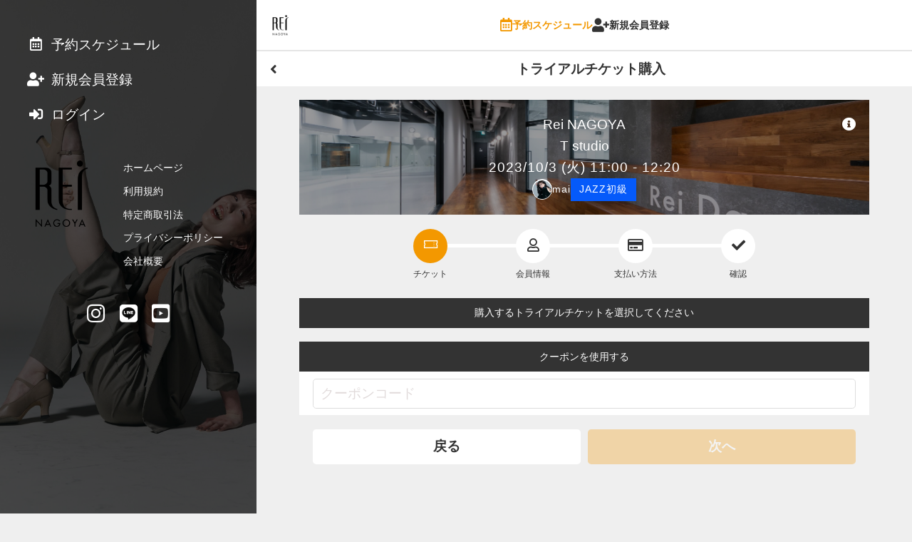

--- FILE ---
content_type: text/html; charset=utf-8
request_url: https://reserve.rei-dance.com/reserve/space/NYZKQJ1Y/trial-register/
body_size: 75750
content:
<!doctype html>
<html data-n-head-ssr lang="ja" prefix="og: http://ogp.me/ns#" data-n-head="%7B%22lang%22:%7B%22ssr%22:%22ja%22%7D,%22prefix%22:%7B%22ssr%22:%22og:%20http://ogp.me/ns#%22%7D%7D">
  <head >
    <meta data-n-head="ssr" charset="utf-8"><meta data-n-head="ssr" name="viewport" content="width=device-width, initial-scale=1, viewport-fit=cover"><meta data-n-head="ssr" name="robots" content="noindex,nofollow,noarchive"><meta data-n-head="ssr" name="format-detection" content="telephone=no"><meta data-n-head="ssr" http-equiv="content-language" content="ja"><meta data-n-head="ssr" data-hid="description" name="description" content="Rei Dance Collection NAGOYA メンバーサイト"><meta data-n-head="ssr" data-hid="og:title" property="og:title" name="og:title" content="Rei Dance Collection NAGOYA メンバーサイト"><meta data-n-head="ssr" data-hid="og:site_name" property="og:site_name" name="og:site_name" content="Rei Dance Collection NAGOYA メンバーサイト"><meta data-n-head="ssr" data-hid="og:type" property="og:type" name="og:type" content="website"><meta data-n-head="ssr" data-hid="og:url" property="og:url" name="og:url" content="https://rei-nagoya.jp//reserve/space/NYZKQJ1Y/trial-register/"><meta data-n-head="ssr" data-hid="og:description" property="og:description" name="og:description" content="undefined"><meta data-n-head="ssr" data-hid="og:image" property="og:image" name="og:image" content="undefined"><meta data-n-head="ssr" data-hid="twitter:card" name="twitter:card" content="summary_large_image"><meta data-n-head="ssr" name="apple-mobile-web-app-title" content="Rei Dance Collection NAGOYA メンバーサイト"><title>Rei Dance Collection NAGOYA メンバーサイト</title><link data-n-head="ssr" rel="stylesheet" href="/fonts/fontawesome5/css/all.min.css"><link data-n-head="ssr" rel="stylesheet" href="/fonts/origin/style.css"><link data-n-head="ssr" rel="icon" href="https://reserve.rei-dance.com/api/system/dbfiles/15fc1b22796a6904e67621646f5a5b85c3cd00b215fabe4b4a5be6d1b06c0861.png" type="image/x-icon"><link data-n-head="ssr" rel="apple-touch-icon" href="/favicons/apple-touch-icon.png" type="image/png" sizes="512x512"><link data-n-head="ssr" rel="apple-touch-icon" href="/favicons/apple-touch-icon.png" type="image/png" sizes="192x192"><link data-n-head="ssr" rel="apple-touch-icon" href="/favicons/apple-touch-icon.png" type="image/png" sizes="152x152"><link data-n-head="ssr" rel="apple-touch-icon" href="/favicons/apple-touch-icon.png" type="image/png" sizes="144x144"><link data-n-head="ssr" rel="apple-touch-icon" href="/favicons/apple-touch-icon.png" type="image/png" sizes="76x76"><link data-n-head="ssr" rel="apple-touch-icon" href="/favicons/apple-touch-icon.png" type="image/png" sizes="72x72"><link data-n-head="ssr" rel="stylesheet" href=""><style data-n-head="ssr" type="text/css">:root { --font-en:  -apple-system, BlinkMacSystemFont, "游ゴシック体", YuGothic, "Yu Gothic M", "游ゴシック Medium", "Yu Gothic Medium", "ヒラギノ角ゴ ProN W3", "Hiragino Kaku Gothic ProN W3", HiraKakuProN-W3, "ヒラギノ角ゴ ProN", "Hiragino Kaku Gothic ProN", "ヒラギノ角ゴ Pro", "Hiragino Kaku Gothic Pro", "メイリオ", Meiryo, Osaka, "ＭＳ Ｐゴシック", "MS PGothic", "Helvetica Neue", HelveticaNeue, Helvetica, Arial, "Segoe UI", sans-serif, "Apple Color Emoji", "Segoe UI Emoji", "Segoe UI Symbol", "Noto Color Emoji";
--color-red: #e84118;
--font-base:  -apple-system, BlinkMacSystemFont, "游ゴシック体", YuGothic, "Yu Gothic M", "游ゴシック Medium", "Yu Gothic Medium", "ヒラギノ角ゴ ProN W3", "Hiragino Kaku Gothic ProN W3", HiraKakuProN-W3, "ヒラギノ角ゴ ProN", "Hiragino Kaku Gothic ProN", "ヒラギノ角ゴ Pro", "Hiragino Kaku Gothic Pro", "メイリオ", Meiryo, Osaka, "ＭＳ Ｐゴシック", "MS PGothic", "Helvetica Neue", HelveticaNeue, Helvetica, Arial, "Segoe UI", sans-serif, "Apple Color Emoji", "Segoe UI Emoji", "Segoe UI Symbol", "Noto Color Emoji";
--color-base: #efefef;
--color-blue: #273c75;
--color-link: #F39800;
--color-black: #000000;
--color-cover: rgba(0, 0, 0, 0.4);
--color-gray1: #333333;
--color-gray2: #666666;
--color-gray3: #aaaaaa;
--color-gray4: #dddddd;
--color-gray5: #efefef;
--color-green: #44bd32;
--color-muted: #525050;
--color-white: #ffffff;
--color-yellow: #e1b12c;
--color-primary: #F39800;
--form-color-ph: #E1DBDB;
--color-red-text: #ffffff;
--color-base-over: #ffffff;
--color-base-text: #333333;
--color-blue-text: #ffffff;
--color-clickable: rgba(0, 0, 0, 0.1);
--color-footer-bg: #ffffff;
--color-header-bg: #ffffff;
--color-secondary: #333333;
--color-cover-text: #ffffff;
--color-green-text: #ffffff;
--color-muted-text: #666666;
--color-selectable: rgba(243, 152, 0, 0.2);
--color-footer-text: #333333;
--color-header-text: #333333;
--color-screensaver: #000000;
--color-yellow-text: #333333;
--color-primary-text: #ffffff;
--color-sidebar-cover: rgba(0, 0, 0, 0.7);
--color-base-over-text: #333333;
--color-secondary-text: #ffffff;
--color-header-current-text: #F39800;
--color-bottom-navigation-bg: rgba(255, 255, 255, 0.95);
--color-bottom-navigation-text: #333333;
--color-screensaver-caption-to: rgba(243, 152, 0, 0.8);
--color-screensaver-caption-from: rgba(255, 255, 255, 0.8);
--color-bottom-navigation-current-text: #F39800;
--color-sidebar-cover-breakpoint3-min-width: rgba(0, 0, 0, 0.7); }</style><script data-n-head="ssr" type="text/javascript">window.dataLayer = window.dataLayer || []; dataLayer.push({})</script><script data-n-head="ssr" type="text/javascript">
(function(w,d,s,l,i){w[l]=w[l]||[];w[l].push({'gtm.start':
new Date().getTime(),event:'gtm.js'});var f=d.getElementsByTagName(s)[0],
j=d.createElement(s),dl=l!='dataLayer'?'&l='+l:'';j.async=true;j.src=
'https://www.googletagmanager.com/gtm.js?id='+i+dl;f.parentNode.insertBefore(j,f);
})(window,document,'script','dataLayer','GTM-WBBWMWP');</script><link rel="preload" href="/_nuxt/8c4f9c1.js" as="script"><link rel="preload" href="/_nuxt/d47397c.js" as="script"><link rel="preload" href="/_nuxt/1748b26.js" as="script"><link rel="preload" href="/_nuxt/26e3703.js" as="script"><link rel="preload" href="/_nuxt/2e44024.js" as="script"><link rel="preload" href="/_nuxt/bd9d858.js" as="script"><style data-vue-ssr-id="0f40e736:0 6113ff75:0 34fcf8d0:0 e83140a2:0 0f1f5fbc:0 21fece0d:0 48aafb99:0 74277413:0 60d4d537:0 5dc92a00:0 8d209f60:0 19cbaeb2:0 979ba3f0:0 6c415c42:0 6601c872:0">abbr,address,article,aside,audio,b,blockquote,body,canvas,caption,cite,code,dd,del,details,dfn,div,dl,dt,em,fieldset,figcaption,figure,footer,form,h1,h2,h3,h4,h5,h6,header,hgroup,html,i,iframe,img,ins,kbd,label,legend,li,mark,menu,nav,object,ol,p,pre,q,samp,section,small,span,strong,sub,summary,sup,table,tbody,td,tfoot,th,thead,time,tr,ul,var,video{background:transparent;border:0;font-size:100%;margin:0;outline:0;padding:0;vertical-align:baseline}body{line-height:1}article,aside,details,figcaption,figure,footer,header,hgroup,menu,nav,section{display:block}nav ul{list-style:none}blockquote,q{quotes:none}blockquote:after,blockquote:before,q:after,q:before{content:"";content:none}a{background:transparent;font-size:100%;margin:0;padding:0;vertical-align:baseline}ins{-webkit-text-decoration:none;text-decoration:none}ins,mark{background-color:#ff9;color:#000}mark{font-style:italic;font-weight:700}del{-webkit-text-decoration:line-through;text-decoration:line-through}abbr[title],dfn[title]{border-bottom:1px dotted;cursor:help}table{border-collapse:collapse;border-spacing:0}hr{border:0;border-top:1px solid #ccc;display:block;height:1px;margin:1em 0;padding:0}input,select{vertical-align:middle}*{box-sizing:border-box}html{font-size:10px;height:100%;width:100%;-webkit-text-size-adjust:100%;-moz-text-size-adjust:100%;text-size-adjust:100%}@media screen and (min-width:1024px){html{font-size:12px}}body{background-color:var(--color-base);font-family:var(--font-base);font-size:1.6rem;height:100%;line-height:2.56rem;width:100%}body,body a{color:var(--color-base-text)}main{padding-bottom:7.6rem}label{display:inline;display:initial}a{color:var(--color-base-text);cursor:pointer;-webkit-text-decoration:none;text-decoration:none}button{font-family:inherit;margin:0}h1{font-size:2.2rem;line-height:3.52rem}h2{font-size:2rem;line-height:3.2rem}h3{font-size:1.6rem;line-height:2.56rem}h4{font-size:2rem;line-height:3.2rem}h5{font-size:2.2rem;line-height:3.52rem}img{vertical-align:middle}table{width:100%}table td{vertical-align:middle}.f_checkbox input{display:none}.f_checkbox.discount_available .discount_available_custom{height:2rem}.f_checkbox.discount_available .discount_available_custom input+.check{left:0;top:inherit}.f_checkbox input+.check{border:.2rem solid var(--form-color-ph,var(--color-form-ph,var(--color-muted)));border-radius:.4rem;content:"";cursor:pointer;display:block;height:2rem;left:1.6rem;top:.8rem;width:2rem}.f_checkbox input+.check,.f_checkbox input:checked+.check:before{font-family:"Font Awesome 5 Free";font-weight:900;margin:auto 0;position:absolute}.f_checkbox input:checked+.check:before{animation:box_check .5s ease-in-out forwards;border:none;bottom:0;color:var(--form-color-primary,var(--color-form-primary,var(--color-primary)));content:"";height:2.2rem;opacity:0;top:0}.f_checkbox input:disabled+.check{cursor:not-allowed}@keyframes box_check{0%{opacity:0}to{opacity:1}}.f_checkbox2{position:relative}.f_checkbox2 input{display:none}.f_checkbox2 input+span{-webkit-appearance:none;-moz-appearance:none;appearance:none;background:none;border:none;cursor:pointer;display:inline-block;height:1.2rem;position:relative;width:1.6rem}.f_checkbox2 input+span:focus{outline:none}.f_checkbox2 input+span:after,.f_checkbox2 input+span:before{bottom:0;content:"";display:inline-block;margin:auto 0;position:absolute;top:0}.f_checkbox2 input+span:before{border:.2rem solid var(--form-color-ph,var(--color-form-ph,var(--color-muted)));box-sizing:border-box;height:1.6rem;line-height:1.6rem;transition:all .3s ease-in-out;width:1.6rem;z-index:1}.f_checkbox2 input+span:after{height:1.2rem;width:1.2rem}.f_checkbox2 input:disabled+span:before{background-color:var(--color-gray5);border-color:var(--color-gray3)}.f_checkbox2 input:checked+span:before{border-color:var(--form-color-checked,var(--form-color-primary,var(--color-form-primary,var(--color-primary))));border-right:none;border-top:none;height:.8rem;outline:0;top:-.4rem;transform:rotate(-45deg)}.f_checkbox2 input:disabled+span{cursor:not-allowed}.f_checkbox3{margin-bottom:.8rem;position:relative}.f_checkbox3 input{display:none}.f_checkbox3 a{-webkit-text-decoration:underline;text-decoration:underline}.f_checkbox3 .large span{-webkit-appearance:none;-moz-appearance:none;appearance:none;background:none;border:none;cursor:pointer;display:inline-block;height:1.2rem;margin-right:1.6rem;position:relative;width:2rem}.f_checkbox3 .large span:focus{outline:none}.f_checkbox3 .large span:after,.f_checkbox3 .large span:before{bottom:0;content:"";display:inline-block;margin:auto 0;position:absolute;top:0}.f_checkbox3 .large span:before{border:.2rem solid var(--form-color-ph,var(--color-form-ph,var(--color-muted)));height:2rem;line-height:1.6rem;transition:all .3s ease-in-out;width:2rem;z-index:1}.f_checkbox3 .large span:after{height:1.2rem;width:1.2rem}.f_checkbox3 input:checked+.large span:before{border-color:var(--form-color-checked,var(--form-color-primary,var(--color-form-primary,var(--color-primary))));border-right:none;border-top:none;height:.8rem;outline:0;top:-.4rem;transform:rotate(-45deg)}.f_checkbox3 input:disabled+.large span{cursor:not-allowed}.f_select{background-color:var(--form-color-bg,var(--color-form-bg,var(--color-base-over)));border:.1rem solid var(--form-color-border,var(--color-form-border,var(--color-gray4)));border-radius:.4rem;display:inline-block;padding:.4rem .8rem;position:relative}.f_select,.f_select a,.f_select select{color:var(--form-color-text,var(--color-form-text,var(--color-base-over-text)))}.f_select select{-webkit-appearance:none;-moz-appearance:none;appearance:none;background-color:var(--form-color-bg,var(--color-form-bg,var(--color-base-over)));border:none;border-radius:0;font-size:1.6rem;line-height:2.56rem;padding:.4rem/2 0;padding:var(--form-space-vt,.4rem)/2 var(--form-space-hr,0)}.f_select select a{color:var(--form-color-text,var(--color-form-text,var(--color-base-over-text)))}.f_select select::-webkit-input-placeholder{color:var(--form-color-ph,var(--color-form-ph,var(--color-muted)));font-size:1.6rem;line-height:2.56rem}.f_select select::-moz-placeholder{color:var(--form-color-ph,var(--color-form-ph,var(--color-muted)));font-size:1.6rem;line-height:2.56rem}.f_select select:-ms-input-placeholder{color:var(--form-color-ph,var(--color-form-ph,var(--color-muted)));font-size:1.6rem;line-height:2.56rem}.f_select select:-moz-placeholder{color:var(--form-color-ph,var(--color-form-ph,var(--color-muted)));font-size:1.6rem;line-height:2.56rem}.f_select select:focus{outline:0}.f_select:after{align-items:center;bottom:0;content:"";display:flex;font-family:"Font Awesome 5 Free";font-size:1.6rem;font-weight:900;line-height:2.56rem;padding:.4rem/2 0;padding:var(--form-space-vt,.4rem)/2 var(--form-space-hr,0);pointer-events:none;position:absolute;right:.8rem;top:0}.f_select .bar{display:block;position:relative;width:100%}.f_select .bar:after,.f_select .bar:before{background:var(--form-color-primary,var(--color-form-primary,var(--color-primary)));bottom:1px;content:"";height:.2rem;position:absolute;transition:all .2s ease;width:0}.f_select .bar:before{left:50%}.f_select .bar:after{right:50%}.f_select select:focus~.bar:after,.f_select select:focus~.bar:before{width:50%}input[type=email],input[type=password],input[type=tel],input[type=text],textarea{background-color:var(--form-color-bg,var(--color-form-bg,var(--color-base-over)));border:none;border-radius:0;color:var(--form-color-text,var(--color-form-text,var(--color-base-over-text)));display:inline-block;font-family:inherit;font-size:1.6rem;line-height:2.56rem;padding:.4rem 0;padding:var(--form-space-vt,.4rem) var(--form-space-hr,0);vertical-align:middle}input[type=email] a,input[type=password] a,input[type=tel] a,input[type=text] a,textarea a{color:var(--form-color-text,var(--color-form-text,var(--color-base-over-text)))}input[type=email]::-webkit-input-placeholder,input[type=password]::-webkit-input-placeholder,input[type=tel]::-webkit-input-placeholder,input[type=text]::-webkit-input-placeholder,textarea::-webkit-input-placeholder{color:var(--form-color-ph,var(--color-form-ph,var(--color-muted)));font-size:1.6rem;line-height:2.56rem}input[type=email]::-moz-placeholder,input[type=password]::-moz-placeholder,input[type=tel]::-moz-placeholder,input[type=text]::-moz-placeholder,textarea::-moz-placeholder{color:var(--form-color-ph,var(--color-form-ph,var(--color-muted)));font-size:1.6rem;line-height:2.56rem}input[type=email]:-ms-input-placeholder,input[type=password]:-ms-input-placeholder,input[type=tel]:-ms-input-placeholder,input[type=text]:-ms-input-placeholder,textarea:-ms-input-placeholder{color:var(--form-color-ph,var(--color-form-ph,var(--color-muted)));font-size:1.6rem;line-height:2.56rem}input[type=email]:-moz-placeholder,input[type=password]:-moz-placeholder,input[type=tel]:-moz-placeholder,input[type=text]:-moz-placeholder,textarea:-moz-placeholder{color:var(--form-color-ph,var(--color-form-ph,var(--color-muted)));font-size:1.6rem;line-height:2.56rem}input[type=email].block,input[type=password].block,input[type=tel].block,input[type=text].block,textarea.block{display:block;width:100%}input[type=email]:focus,input[type=password]:focus,input[type=tel]:focus,input[type=text]:focus,textarea:focus{background-color:transparent;outline:0}.f_text{background-color:var(--form-color-bg,var(--color-form-bg,var(--color-base-over)));border:.1rem solid var(--form-color-border,var(--color-form-border,var(--color-gray4)));border-radius:.4rem;display:inline-block;padding:0 .8rem;position:relative}.f_text textarea{height:12.8rem}.f_text .bar{display:block;position:relative;width:100%}.f_text .bar:after,.f_text .bar:before{background:var(--form-color-primary,var(--color-form-primary,var(--color-primary)));bottom:1px;content:"";height:.2rem;position:absolute;transition:all .2s ease;width:0}.f_text .bar:before{left:50%}.f_text .bar:after{right:50%}.f_text:focus-within{border-color:var(--form-color-primary,var(--color-form-primary,var(--color-primary)))}.f_text.full{display:block}.f_text.disabled{background-color:var(--color-gray5);padding:.4rem .8rem}@media screen and (min-width:1280px){.l_root_container{margin-left:30rem}}.l_main_container{min-height:100vh}.l_container{margin:0 auto;max-width:600px}@media screen and (min-width:1280px){.l_container{max-width:800px}}.m_accordion>details.bg_default{background:var(--form-color-bg,var(--color-form-bg,var(--color-base-over)))}.m_accordion>details.bg_none{background:none}.m_accordion>details>.summary{color:var(--form-color-text,var(--color-form-text,var(--color-base-over-text)));cursor:pointer}.m_alert{display:inline-block;margin:0 auto;position:relative;text-align:center;width:100%}.m_alert.expand>.inner{max-height:100vh;overflow:auto;-webkit-overflow-scrolling:touch}.m_alert.expand>.inner:before{display:none}.m_alert.excerpt>.inner{max-height:8rem}.m_alert>.inner{max-height:4rem;overflow:hidden;padding:1.6rem;position:relative;transition:all .2s}.m_alert>.inner.primary_border{background-color:var(--color-primary-text);border:.2rem solid var(--color-primary);color:var(--color-primary)}.m_alert>.inner.primary_border a{color:var(--color-primary)}.m_alert>.inner.secondary_border{background-color:var(--color-secondary-text);border:.2rem solid var(--color-secondary);color:var(--color-secondary)}.m_alert>.inner.secondary_border a{color:var(--color-secondary)}.m_alert>.inner.base_border{background-color:var(--color-base-text);border:.2rem solid var(--color-base);color:var(--color-base)}.m_alert>.inner.base_border a{color:var(--color-base)}.m_alert>.inner.base_over_border{background-color:var(--color-base-over-text);border:.2rem solid var(--color-base-over);color:var(--color-base-over)}.m_alert>.inner.base_over_border a{color:var(--color-base-over)}.m_alert>.inner.muted_border{background-color:var(--color-muted-text);border:.2rem solid var(--color-muted);color:var(--color-muted)}.m_alert>.inner.muted_border a{color:var(--color-muted)}.m_alert>.inner.muted_new_border{background-color:var(--color-gray3);border:.2rem solid var(--color-base);color:var(--color-base)}.m_alert>.inner.muted_new_border a{color:var(--color-base)}.m_alert>.inner.success_border{background-color:var(--color-green-text);border:.2rem solid var(--color-green);color:var(--color-green)}.m_alert>.inner.success_border a{color:var(--color-green)}.m_alert>.inner.info_border{background-color:var(--color-blue-text);border:.2rem solid var(--color-blue);color:var(--color-blue)}.m_alert>.inner.info_border a{color:var(--color-blue)}.m_alert>.inner.warn_border{background-color:var(--color-yellow-text);border:.2rem solid var(--color-yellow);color:var(--color-yellow)}.m_alert>.inner.warn_border a{color:var(--color-yellow)}.m_alert>.inner.danger_border{background-color:var(--color-red-text);border:.2rem solid var(--color-red);color:var(--color-red)}.m_alert>.inner.danger_border a{color:var(--color-red)}.m_alert>.inner.transparent_border{border:.2rem solid transparent;color:transparent}.m_alert>.inner.transparent_border a{color:transparent}.m_alert>.inner.transparent_base_border{background-color:var(--color-base-text);border:.2rem solid transparent;color:transparent}.m_alert>.inner.transparent_base_border a{color:transparent}.m_alert>.inner.transparent_over_border{background-color:var(--color-base-over-text);border:.2rem solid transparent;color:transparent}.m_alert>.inner.transparent_over_border a{color:transparent}.m_alert>.inner.transparent_black_border{background-color:var(--color-black);border:.2rem solid transparent;color:transparent}.m_alert>.inner.transparent_black_border a{color:transparent}.m_alert>.inner.transparent_white_border{background-color:var(--color-white);border:.2rem solid transparent;color:transparent}.m_alert>.inner.transparent_white_border a{color:transparent}.m_alert>.inner.transparent_primary_border{background-color:var(--color-primary);border:.2rem solid transparent;color:transparent}.m_alert>.inner.transparent_primary_border a{color:transparent}.m_alert>.inner.form_border{background-color:var(--form-color-text,var(--color-form-text,var(--color-base-over-text)));border:.2rem solid var(--form-color-bg,var(--color-form-bg,var(--color-base-over)))}.m_alert>.inner.form_border,.m_alert>.inner.form_border a{color:var(--form-color-bg,var(--color-form-bg,var(--color-base-over)))}@media screen and (max-width:1024px){.m_alert>.inner{border-left:none!important;border-right:none!important}}.m_alert>.inner.transparent_responsive{border:.2rem solid var(--color-white)}@media screen and (min-width:1024px){.m_alert>.inner.transparent_responsive{border:.2rem solid var(--color-black);text-align:center}}.m_alert>.inner:before{background:linear-gradient(180deg,transparent 50%,hsla(0,0%,100%,0) 51%,hsla(0,0%,100%,.9));bottom:0;content:"";left:0;position:absolute;right:0;top:0}.m_alert>.inner>h2{font-size:1.6rem;line-height:2.56rem;margin-bottom:.8rem}.m_alert>.inner>p{display:inline-block;font-size:1.4rem;line-height:2.24rem}.m_alert>.inner .m_button,.m_alert>.inner>button{display:block;margin:auto}.m_alert>button{animation:alert_expand_button 2s ease-in-out infinite;border:none;border-radius:50%;bottom:-1.2rem;height:2.4rem;left:0;margin:0 auto;padding:0;position:absolute;right:0;text-align:center;width:2.4rem;z-index:10}.m_alert>button.primary{background-color:var(--color-primary)}.m_alert>button.primary,.m_alert>button.primary a{color:var(--color-primary-text)}.m_alert>button.secondary{background-color:var(--color-secondary)}.m_alert>button.secondary,.m_alert>button.secondary a{color:var(--color-secondary-text)}.m_alert>button.base{background-color:var(--color-base)}.m_alert>button.base,.m_alert>button.base a{color:var(--color-base-text)}.m_alert>button.base_over{background-color:var(--color-base-over)}.m_alert>button.base_over,.m_alert>button.base_over a{color:var(--color-base-over-text)}.m_alert>button.muted{background-color:var(--color-muted)}.m_alert>button.muted,.m_alert>button.muted a{color:var(--color-muted-text)}.m_alert>button.muted_new{background-color:var(--color-base);color:var(--color-gray3)}.m_alert>button.muted_new a{color:var(--color-gray3)}.m_alert>button.success{background-color:var(--color-green)}.m_alert>button.success,.m_alert>button.success a{color:var(--color-green-text)}.m_alert>button.info{background-color:var(--color-blue)}.m_alert>button.info,.m_alert>button.info a{color:var(--color-blue-text)}.m_alert>button.warn{background-color:var(--color-yellow)}.m_alert>button.warn,.m_alert>button.warn a{color:var(--color-yellow-text)}.m_alert>button.danger{background-color:var(--color-red)}.m_alert>button.danger,.m_alert>button.danger a{color:var(--color-red-text)}.m_alert>button.transparent{background-color:transparent}.m_alert>button.transparent_base{background-color:transparent;color:var(--color-base-text)}.m_alert>button.transparent_base a{color:var(--color-base-text)}.m_alert>button.transparent_over{background-color:transparent}.m_alert>button.transparent_over,.m_alert>button.transparent_over a{color:var(--color-base-over-text)}.m_alert>button.transparent_black{background-color:transparent;color:var(--color-black)}.m_alert>button.transparent_black a{color:var(--color-black)}.m_alert>button.transparent_white{background-color:transparent;color:var(--color-white)}.m_alert>button.transparent_white a{color:var(--color-white)}.m_alert>button.transparent_primary{background-color:transparent;color:var(--color-primary)}.m_alert>button.transparent_primary a{color:var(--color-primary)}.m_alert>button.form{background-color:var(--form-color-bg,var(--color-form-bg,var(--color-base-over)))}.m_alert>button.form,.m_alert>button.form a{color:var(--form-color-text,var(--color-form-text,var(--color-base-over-text)))}.m_alert>button.primary_border{background-color:var(--color-primary-text);border:.2rem solid var(--color-primary);color:var(--color-primary)}.m_alert>button.primary_border a{color:var(--color-primary)}.m_alert>button.secondary_border{background-color:var(--color-secondary-text);border:.2rem solid var(--color-secondary);color:var(--color-secondary)}.m_alert>button.secondary_border a{color:var(--color-secondary)}.m_alert>button.base_border{background-color:var(--color-base-text);border:.2rem solid var(--color-base);color:var(--color-base)}.m_alert>button.base_border a{color:var(--color-base)}.m_alert>button.base_over_border{background-color:var(--color-base-over-text);border:.2rem solid var(--color-base-over);color:var(--color-base-over)}.m_alert>button.base_over_border a{color:var(--color-base-over)}.m_alert>button.muted_border{background-color:var(--color-muted-text);border:.2rem solid var(--color-muted);color:var(--color-muted)}.m_alert>button.muted_border a{color:var(--color-muted)}.m_alert>button.muted_new_border{background-color:var(--color-gray3);border:.2rem solid var(--color-base);color:var(--color-base)}.m_alert>button.muted_new_border a{color:var(--color-base)}.m_alert>button.success_border{background-color:var(--color-green-text);border:.2rem solid var(--color-green);color:var(--color-green)}.m_alert>button.success_border a{color:var(--color-green)}.m_alert>button.info_border{background-color:var(--color-blue-text);border:.2rem solid var(--color-blue);color:var(--color-blue)}.m_alert>button.info_border a{color:var(--color-blue)}.m_alert>button.warn_border{background-color:var(--color-yellow-text);border:.2rem solid var(--color-yellow);color:var(--color-yellow)}.m_alert>button.warn_border a{color:var(--color-yellow)}.m_alert>button.danger_border{background-color:var(--color-red-text);border:.2rem solid var(--color-red);color:var(--color-red)}.m_alert>button.danger_border a{color:var(--color-red)}.m_alert>button.transparent_border{border:.2rem solid transparent;color:transparent}.m_alert>button.transparent_border a{color:transparent}.m_alert>button.transparent_base_border{background-color:var(--color-base-text);border:.2rem solid transparent;color:transparent}.m_alert>button.transparent_base_border a{color:transparent}.m_alert>button.transparent_over_border{background-color:var(--color-base-over-text);border:.2rem solid transparent;color:transparent}.m_alert>button.transparent_over_border a{color:transparent}.m_alert>button.transparent_black_border{background-color:var(--color-black);border:.2rem solid transparent;color:transparent}.m_alert>button.transparent_black_border a{color:transparent}.m_alert>button.transparent_white_border{background-color:var(--color-white);border:.2rem solid transparent;color:transparent}.m_alert>button.transparent_white_border a{color:transparent}.m_alert>button.transparent_primary_border{background-color:var(--color-primary);border:.2rem solid transparent;color:transparent}.m_alert>button.transparent_primary_border a{color:transparent}.m_alert>button.form_border{background-color:var(--form-color-text,var(--color-form-text,var(--color-base-over-text)));border:.2rem solid var(--form-color-bg,var(--color-form-bg,var(--color-base-over)))}.m_alert>button.form_border,.m_alert>button.form_border a{color:var(--form-color-bg,var(--color-form-bg,var(--color-base-over)))}@keyframes alert_expand_button{0%{transform:translateY(0)}10%{transform:translateY(2px)}20%{transform:translateY(0)}to{transform:translateY(0)}}.m_avatar{background-color:var(--color-base-over);background-position:50%;background-repeat:no-repeat;background-size:cover;border:.4rem solid var(--color-base-over);border-radius:50%;display:inline-block;height:6rem;overflow:hidden;vertical-align:middle;width:6rem}.m_avatar.icon{align-items:center;display:flex;justify-content:center}.m_avatar.icon>i{display:inline-block;font-size:5rem;line-height:8rem;margin-top:.8rem}.m_avatar.square{border-radius:.4rem}.m_avatar.square.full{background-position:top;background-size:cover;border:none;border-radius:0;display:block;height:100px;width:100%}.m_avatar.ml{height:8rem;width:8rem}.m_avatar.lg{height:10rem;width:10rem}.m_avatar.lg.icon>i{font-size:8rem;line-height:12.8rem;margin-top:2.4rem}.m_avatar.sm{border:.1rem solid var(--color-base-over);height:3.2rem;width:3.2rem}.m_avatar.sm.icon>i{font-size:2.4rem;line-height:3.84rem}.m_avatar.xs{height:2.4rem;width:2.4rem}.m_avatar.xs,.m_avatar.xxs{border:.1rem solid var(--color-base-over)}.m_avatar.xxs{height:2rem;width:2rem}.m_badge{background-color:var(--color-red);border:.2rem solid var(--color-red-text);border-radius:50%;height:1rem;position:absolute;right:calc(50% - 1.6rem);top:.8rem;width:1rem}.m_badge,.m_button{display:inline-block}.m_button{border:none;border-radius:.4rem;cursor:pointer;font-size:1.6rem;font-weight:700;line-height:2.56rem;outline:none;padding:.8rem 1.6rem;text-align:center;-webkit-text-decoration:none;text-decoration:none;transition:all .2s;vertical-align:middle;white-space:nowrap}.m_button:active{transform:translate(1px,1px)}.m_button.disabled,.m_button:disabled{opacity:.3;pointer-events:none}.m_button.square{border-radius:0}.m_button.bold{font-weight:700}.m_button.circle{border-radius:50%;height:3rem;width:3rem}.m_button.circle>i{vertical-align:text-top}.m_button.block{display:block;width:100%}.m_button.icon{padding:.8rem}.m_button.icon.xs{padding:.4rem}.m_button.text_link{background-color:var(--color-base-over);color:var(--color-primary);padding:0}.m_button.text-wrap{white-space:normal}.m_button.xlg{font-size:2.2rem;line-height:3.52rem}.m_button.lg{font-size:2rem;line-height:3.2rem}.m_button.sm,.m_button.xs{font-size:1.2rem;line-height:1.92rem}.m_button.xs{padding:.2rem .8rem}.m_button.primary{background-color:var(--color-primary)}.m_button.primary,.m_button.primary a{color:var(--color-primary-text)}.m_button.secondary{background-color:var(--color-secondary)}.m_button.secondary,.m_button.secondary a{color:var(--color-secondary-text)}.m_button.base{background-color:var(--color-base)}.m_button.base,.m_button.base a{color:var(--color-base-text)}.m_button.base_over{background-color:var(--color-base-over)}.m_button.base_over,.m_button.base_over a{color:var(--color-base-over-text)}.m_button.muted{background-color:var(--color-muted)}.m_button.muted,.m_button.muted a{color:var(--color-muted-text)}.m_button.muted_new{background-color:var(--color-base)}.m_button.muted_new,.m_button.muted_new a{color:var(--color-gray3)}.m_button.success{background-color:var(--color-green)}.m_button.success,.m_button.success a{color:var(--color-green-text)}.m_button.info{background-color:var(--color-blue)}.m_button.info,.m_button.info a{color:var(--color-blue-text)}.m_button.warn{background-color:var(--color-yellow)}.m_button.warn,.m_button.warn a{color:var(--color-yellow-text)}.m_button.danger{background-color:var(--color-red)}.m_button.danger,.m_button.danger a{color:var(--color-red-text)}.m_button.transparent,.m_button.transparent_base{background-color:transparent}.m_button.transparent_base,.m_button.transparent_base a{color:var(--color-base-text)}.m_button.transparent_over{background-color:transparent}.m_button.transparent_over,.m_button.transparent_over a{color:var(--color-base-over-text)}.m_button.transparent_black{background-color:transparent;color:var(--color-black)}.m_button.transparent_black a{color:var(--color-black)}.m_button.transparent_white{background-color:transparent;color:var(--color-white)}.m_button.transparent_white a{color:var(--color-white)}.m_button.transparent_primary{background-color:transparent;color:var(--color-primary)}.m_button.transparent_primary a{color:var(--color-primary)}.m_button.form{background-color:var(--form-color-bg,var(--color-form-bg,var(--color-base-over)))}.m_button.form,.m_button.form a{color:var(--form-color-text,var(--color-form-text,var(--color-base-over-text)))}.m_button.primary_border{background-color:var(--color-primary-text);border:.2rem solid var(--color-primary)}.m_button.primary_border,.m_button.primary_border a{color:var(--color-primary)}.m_button.secondary_border{background-color:var(--color-secondary-text);border:.2rem solid var(--color-secondary)}.m_button.secondary_border,.m_button.secondary_border a{color:var(--color-secondary)}.m_button.base_border{background-color:var(--color-base-text);border:.2rem solid var(--color-base)}.m_button.base_border,.m_button.base_border a{color:var(--color-base)}.m_button.base_over_border{background-color:var(--color-base-over-text);border:.2rem solid var(--color-base-over)}.m_button.base_over_border,.m_button.base_over_border a{color:var(--color-base-over)}.m_button.muted_border{background-color:var(--color-muted-text);border:.2rem solid var(--color-muted)}.m_button.muted_border,.m_button.muted_border a{color:var(--color-muted)}.m_button.muted_new_border{background-color:var(--color-gray3);border:.2rem solid var(--color-base);color:var(--color-base)}.m_button.muted_new_border a{color:var(--color-base)}.m_button.success_border{background-color:var(--color-green-text);border:.2rem solid var(--color-green);color:var(--color-green)}.m_button.success_border a{color:var(--color-green)}.m_button.info_border{background-color:var(--color-blue-text);border:.2rem solid var(--color-blue)}.m_button.info_border,.m_button.info_border a{color:var(--color-blue)}.m_button.warn_border{background-color:var(--color-yellow-text);border:.2rem solid var(--color-yellow)}.m_button.warn_border,.m_button.warn_border a{color:var(--color-yellow)}.m_button.danger_border{background-color:var(--color-red-text);border:.2rem solid var(--color-red);color:var(--color-red)}.m_button.danger_border a{color:var(--color-red)}.m_button.transparent_border{border:.2rem solid transparent;color:transparent}.m_button.transparent_border a{color:transparent}.m_button.transparent_base_border{background-color:var(--color-base-text);border:.2rem solid transparent;color:transparent}.m_button.transparent_base_border a{color:transparent}.m_button.transparent_over_border{background-color:var(--color-base-over-text);border:.2rem solid transparent;color:transparent}.m_button.transparent_over_border a{color:transparent}.m_button.transparent_black_border{background-color:var(--color-black);border:.2rem solid transparent;color:transparent}.m_button.transparent_black_border a{color:transparent}.m_button.transparent_white_border{background-color:var(--color-white);border:.2rem solid transparent;color:transparent}.m_button.transparent_white_border a{color:transparent}.m_button.transparent_primary_border{background-color:var(--color-primary);border:.2rem solid transparent;color:transparent}.m_button.transparent_primary_border a{color:transparent}.m_button.form_border{background-color:var(--form-color-text,var(--color-form-text,var(--color-base-over-text)));border:.2rem solid var(--form-color-bg,var(--color-form-bg,var(--color-base-over)))}.m_button.form_border,.m_button.form_border a{color:var(--form-color-bg,var(--color-form-bg,var(--color-base-over)))}.m_button_container{display:flex;flex-direction:column;margin:1.6rem}.m_button_container>.m_button{display:block;flex:1}.m_button_container>.m_button:not(:first-child){margin-right:0;margin-top:.8rem}@media screen and (min-width:1024px){.m_button_container.center{align-items:center;justify-content:center}.m_button_container{flex-direction:row-reverse;justify-content:space-between}.m_button_container>.m_button:not(:first-child){margin-right:.8rem;margin-top:0}}.m_button_container.horizontal{flex-direction:row-reverse;justify-content:space-between}.m_button_container.horizontal.reverse{flex-direction:row}.m_button_container.horizontal>.m_button:not(:first-child){margin-right:.8rem;margin-top:0}.m_button_container.verticlal{align-items:center;flex-direction:column}@media screen and (min-width:1024px){.m_button_container.verticlal{flex-direction:column;justify-content:space-between}.m_button_container.verticlal>.m_button:not(:first-child){margin-right:0;margin-top:.8rem}}.m_card{background-color:var(--color-base-over);border-radius:.4rem;margin:0;padding:1.6rem;position:relative}.m_card,.m_card a{color:var(--color-base-over-text)}.m_card.primary{background-color:var(--color-primary)}.m_card.primary,.m_card.primary a{color:var(--color-primary-text)}.m_card.secondary{background-color:var(--color-secondary)}.m_card.secondary,.m_card.secondary a{color:var(--color-secondary-text)}.m_card.base{background-color:var(--color-base)}.m_card.base,.m_card.base a{color:var(--color-base-text)}.m_card.base_over{background-color:var(--color-base-over)}.m_card.base_over,.m_card.base_over a{color:var(--color-base-over-text)}.m_card.muted{background-color:var(--color-muted)}.m_card.muted,.m_card.muted a{color:var(--color-muted-text)}.m_card.muted_new{background-color:var(--color-base)}.m_card.muted_new,.m_card.muted_new a{color:var(--color-gray3)}.m_card.success{background-color:var(--color-green)}.m_card.success,.m_card.success a{color:var(--color-green-text)}.m_card.info{background-color:var(--color-blue)}.m_card.info,.m_card.info a{color:var(--color-blue-text)}.m_card.warn{background-color:var(--color-yellow)}.m_card.warn,.m_card.warn a{color:var(--color-yellow-text)}.m_card.danger{background-color:var(--color-red)}.m_card.danger,.m_card.danger a{color:var(--color-red-text)}.m_card.transparent,.m_card.transparent_base{background-color:transparent}.m_card.transparent_base,.m_card.transparent_base a{color:var(--color-base-text)}.m_card.transparent_over{background-color:transparent}.m_card.transparent_over,.m_card.transparent_over a{color:var(--color-base-over-text)}.m_card.transparent_black{background-color:transparent;color:var(--color-black)}.m_card.transparent_black a{color:var(--color-black)}.m_card.transparent_white{background-color:transparent;color:var(--color-white)}.m_card.transparent_white a{color:var(--color-white)}.m_card.transparent_primary{background-color:transparent;color:var(--color-primary)}.m_card.transparent_primary a{color:var(--color-primary)}.m_card.form{background-color:var(--form-color-bg,var(--color-form-bg,var(--color-base-over)))}.m_card.form,.m_card.form a{color:var(--form-color-text,var(--color-form-text,var(--color-base-over-text)))}.m_card.primary_border{background-color:var(--color-primary-text);border:.2rem solid var(--color-primary)}.m_card.primary_border,.m_card.primary_border a{color:var(--color-primary)}.m_card.secondary_border{background-color:var(--color-secondary-text);border:.2rem solid var(--color-secondary)}.m_card.secondary_border,.m_card.secondary_border a{color:var(--color-secondary)}.m_card.base_border{background-color:var(--color-base-text);border:.2rem solid var(--color-base)}.m_card.base_border,.m_card.base_border a{color:var(--color-base)}.m_card.base_over_border{background-color:var(--color-base-over-text);border:.2rem solid var(--color-base-over)}.m_card.base_over_border,.m_card.base_over_border a{color:var(--color-base-over)}.m_card.muted_border{background-color:var(--color-muted-text);border:.2rem solid var(--color-muted)}.m_card.muted_border,.m_card.muted_border a{color:var(--color-muted)}.m_card.muted_new_border{background-color:var(--color-gray3);border:.2rem solid var(--color-base);color:var(--color-base)}.m_card.muted_new_border a{color:var(--color-base)}.m_card.success_border{background-color:var(--color-green-text);border:.2rem solid var(--color-green)}.m_card.success_border,.m_card.success_border a{color:var(--color-green)}.m_card.info_border{background-color:var(--color-blue-text);border:.2rem solid var(--color-blue)}.m_card.info_border,.m_card.info_border a{color:var(--color-blue)}.m_card.warn_border{background-color:var(--color-yellow-text);border:.2rem solid var(--color-yellow)}.m_card.warn_border,.m_card.warn_border a{color:var(--color-yellow)}.m_card.danger_border{background-color:var(--color-red-text);border:.2rem solid var(--color-red)}.m_card.danger_border,.m_card.danger_border a{color:var(--color-red)}.m_card.transparent_border{border:.2rem solid transparent;color:transparent}.m_card.transparent_border a{color:transparent}.m_card.transparent_base_border{background-color:var(--color-base-text);border:.2rem solid transparent;color:transparent}.m_card.transparent_base_border a{color:transparent}.m_card.transparent_over_border{background-color:var(--color-base-over-text);border:.2rem solid transparent;color:transparent}.m_card.transparent_over_border a{color:transparent}.m_card.transparent_black_border{background-color:var(--color-black);border:.2rem solid transparent;color:transparent}.m_card.transparent_black_border a{color:transparent}.m_card.transparent_white_border{background-color:var(--color-white);border:.2rem solid transparent;color:transparent}.m_card.transparent_white_border a{color:transparent}.m_card.transparent_primary_border{background-color:var(--color-primary);border:.2rem solid transparent;color:transparent}.m_card.transparent_primary_border a{color:transparent}.m_card.form_border{background-color:var(--form-color-text,var(--color-form-text,var(--color-base-over-text)));border:.2rem solid var(--form-color-bg,var(--color-form-bg,var(--color-base-over)))}.m_card.form_border,.m_card.form_border a{color:var(--form-color-bg,var(--color-form-bg,var(--color-base-over)))}.m_card .inner{border:.2rem solid var(--color-gray5);border-radius:.4rem;gap:4px;padding:.8rem 1.6rem}.m_calendar{background-color:var(--color-base-over)}.m_calendar,.m_calendar a{color:var(--color-base-over-text)}.m_calendar.form{margin:0 auto;max-width:40rem}.m_calendar .color_saturday{color:var(--color-saturday,var(--color-blue))}.m_calendar .color_holiday{color:var(--color-holiday,var(--color-red))}.m_calendar .color_unselected{opacity:.4}.m_calendar .change_month.disabled{opacity:.3;pointer-events:none}.m_calendar>.weekdays{display:flex;flex-wrap:wrap;justify-content:flex-start}.m_calendar>.weekdays>*{border-bottom:.2rem solid var(--color-base);display:block;padding:.8rem;position:relative;text-align:center;width:14.2857%}.m_calendar>.days{display:flex;flex-wrap:wrap;justify-content:flex-start}.m_calendar>.days>.cell{border-bottom:.2rem solid var(--color-base);display:block;min-height:4rem;position:relative;text-align:center;width:14.2857%}.m_calendar>.days>.cell.current{background-color:var(--color-primary)!important;color:var(--color-primary-text)!important}.m_calendar>.days>.cell.default{color:var(--color-yellow)}.m_calendar>.days>.cell.selectable{cursor:pointer}.m_calendar>.days>.cell.disabled{pointer-events:none}.m_calendar>.days>.cell.disabled>.day{opacity:.3}.m_calendar>.days>.cell>.day{left:0;position:absolute;text-align:center;top:.8rem;width:100%}.m_calendar>.days>.cell>.contents{margin-top:2.4rem;min-height:4rem;padding:.4rem}.m_description{background:var(--color-gray5);font-size:1.4rem;padding:.8rem;word-break:break-all}.m_description.disabled{opacity:.3}.m_grid{display:grid;grid-gap:.2rem;align-items:start;grid-template-columns:100%;justify-content:center}.m_grid.two{grid-template-columns:repeat(auto-fill,calc(50% - .2rem))}.m_grid.three{grid-template-columns:repeat(auto-fill,calc(33.33% - .2rem))}.m_grid.four{grid-template-columns:repeat(auto-fill,calc(25% - .2rem))}.m_grid.jc_sb{justify-content:space-between!important}.m_grid.form>*{align-items:center;background-color:var(--color-base-over);display:flex;padding:.8rem}.m_grid.form>*,.m_grid.form>* a,.m_grid.form>*>a{color:var(--color-base-over-text)}.m_grid.form>*>a{background-color:var(--color-base-over)}.m_grid.form>*>a a{color:var(--color-base-over-text)}.m_grid.form>*>:first-child{flex:0 0 1.6rem;text-align:left}.m_grid.form>*>:nth-child(2){flex:1;text-align:center}.m_grid.form>*>:nth-child(3){flex:0 0 1.6rem;text-align:right}.m_grid.flex_form{display:flex;font-size:14px}.m_grid.flex_form>*{border-right:.2rem solid var(--color-base);display:inline-block;transition:all .3s ease-in-out}.m_grid.flex_form>.filtered{background-color:var(--color-secondary)}.m_grid.flex_form>.filtered,.m_grid.flex_form>.filtered a{color:var(--color-secondary-text)}.m_grid.flex_form>:first-child{display:flex;flex:1}.m_grid.flex_form>:last-child{border-right:none}.m_grade_label{background-color:#efefef;border-radius:2px;display:inline-block;padding:.8rem 1.6rem;vertical-align:text-bottom;white-space:nowrap}.m_grade_label.sm{font-size:1.2rem;line-height:1.92rem;padding:.2rem .8rem}.m_label{border-radius:3.2rem;display:inline-block;padding:.8rem 1.6rem;vertical-align:text-bottom;white-space:nowrap}.m_label.square{border-radius:0}.m_label.default{background-color:var(--color-base-over);border:.2rem solid var(--color-gray4);color:var(--color-base-over-text)}.m_label.sm{font-size:1.2rem;line-height:1.92rem;padding:.2rem .8rem}.m_label.xs{font-size:1rem;line-height:1.6rem;padding:.2rem .8rem}.m_label.xxs{font-size:.8rem;line-height:1.28rem;padding:.2rem .6rem}.m_label.disabled{opacity:.2}.m_label.primary{background-color:var(--color-primary)}.m_label.primary,.m_label.primary a{color:var(--color-primary-text)}.m_label.secondary{background-color:var(--color-secondary)}.m_label.secondary,.m_label.secondary a{color:var(--color-secondary-text)}.m_label.base{background-color:var(--color-base)}.m_label.base,.m_label.base a{color:var(--color-base-text)}.m_label.base_over{background-color:var(--color-base-over)}.m_label.base_over,.m_label.base_over a{color:var(--color-base-over-text)}.m_label.muted{background-color:var(--color-muted)}.m_label.muted,.m_label.muted a{color:var(--color-muted-text)}.m_label.muted_new{background-color:var(--color-base)}.m_label.muted_new,.m_label.muted_new a{color:var(--color-gray3)}.m_label.success{background-color:var(--color-green)}.m_label.success,.m_label.success a{color:var(--color-green-text)}.m_label.info{background-color:var(--color-blue)}.m_label.info,.m_label.info a{color:var(--color-blue-text)}.m_label.warn{background-color:var(--color-yellow)}.m_label.warn,.m_label.warn a{color:var(--color-yellow-text)}.m_label.danger{background-color:var(--color-red)}.m_label.danger,.m_label.danger a{color:var(--color-red-text)}.m_label.transparent,.m_label.transparent_base{background-color:transparent}.m_label.transparent_base,.m_label.transparent_base a{color:var(--color-base-text)}.m_label.transparent_over{background-color:transparent}.m_label.transparent_over,.m_label.transparent_over a{color:var(--color-base-over-text)}.m_label.transparent_black{background-color:transparent;color:var(--color-black)}.m_label.transparent_black a{color:var(--color-black)}.m_label.transparent_white{background-color:transparent;color:var(--color-white)}.m_label.transparent_white a{color:var(--color-white)}.m_label.transparent_primary{background-color:transparent;color:var(--color-primary)}.m_label.transparent_primary a{color:var(--color-primary)}.m_label.form{background-color:var(--form-color-bg,var(--color-form-bg,var(--color-base-over)))}.m_label.form,.m_label.form a{color:var(--form-color-text,var(--color-form-text,var(--color-base-over-text)))}.m_list>h3{font-size:1.2rem;line-height:1.92rem;margin:0 0 .8rem .8rem}.m_list dl,.m_list>.item{background-color:var(--color-base-over);border-bottom:.2rem solid var(--color-base);display:block;padding:.8rem 1.6rem;position:relative}.m_list dl,.m_list dl a,.m_list>.item,.m_list>.item a{color:var(--color-base-over-text)}.m_list dl.top,.m_list>.item.top{border-top:.2rem solid var(--color-base)}.m_list dl.side,.m_list>.item.side{border-right:.2rem solid var(--color-base)}.m_list dl.side:nth-child(2n),.m_list>.item.side:nth-child(2n){border-right:none}.m_list dl.next,.m_list>.item.next{cursor:pointer;font-size:1.6rem;line-height:2.56rem}.m_list dl.next:after,.m_list>.item.next:after{bottom:0;content:"";font-family:"Font Awesome 5 Free";font-weight:900;height:2.4rem;margin:auto 0;position:absolute;right:1.6rem;top:0}.m_list dl.next:active:before,.m_list>.item.next:active:before{background-color:var(--color-clickable);bottom:0;content:"";left:0;margin:auto;pointer-events:none;position:absolute;right:0;top:0}.m_list dl .label,.m_list dl dt,.m_list dl>label,.m_list>.item .label,.m_list>.item dt,.m_list>.item>label{color:var(--color-gray3);display:block;font-size:1.2rem;line-height:1.92rem;margin-bottom:.8rem}.m_list dl .label.default,.m_list dl dt.default,.m_list dl>label.default,.m_list>.item .label.default,.m_list>.item dt.default,.m_list>.item>label.default{color:var(--color-black);font-size:1.6rem;line-height:2.56rem}.m_list dl.selected,.m_list>.item.selected{background-color:var(--color-selectable)}.m_list.selectable dl,.m_list.selectable>.item{padding-left:4rem}.m_list.selectable dl.f_checkbox input+.check,.m_list.selectable>.item.f_checkbox input+.check{left:1.2rem}.m_list.selectable dl.f_checkbox input+.check.check_disabled,.m_list.selectable>.item.f_checkbox input+.check.check_disabled{background-color:var(--color-gray4);cursor:not-allowed}.m_list.selectable dl.f_checkbox:before,.m_list.selectable>.item.f_checkbox:before{content:""}.m_list.selectable dl.unselected:before,.m_list.selectable>.item.unselected:before{bottom:0;color:var(--color-gray4);content:"";font-family:"Font Awesome 5 Free";font-weight:900;left:1.2rem;margin:auto 0;position:absolute;top:.8rem}.m_list.selectable dl:before,.m_list.selectable>.item:before{bottom:0;color:var(--color-gray5);content:"";font-family:"Font Awesome 5 Free";font-weight:900;left:1.2rem;margin:auto 0;position:absolute;top:.8rem}.m_list.selectable dl.selected,.m_list.selectable>.item.selected{background-color:var(--color-selectable)}.m_list.selectable dl.selected:before,.m_list.selectable>.item.selected:before{bottom:0;color:var(--color-primary);content:"";font-family:"Font Awesome 5 Free";font-weight:900;left:1.2rem;margin:auto 0;position:absolute;top:.8rem}.m_list.search dl,.m_list.search>.item{border-radius:0;min-height:6.4rem;padding:.8rem 1.6rem;position:relative}.m_list.search dl:hover,.m_list.search>.item:hover{background:var(--color-gray5);cursor:pointer}.m_list.last_border_none dl:last-child,.m_list.last_border_none>.item:last-child{border:none}@media screen and (min-width:1024px){.m_list.responsive dl,.m_list.responsive>.item{align-items:center;display:flex;justify-content:flex-start}.m_list.responsive dl .label,.m_list.responsive dl dt,.m_list.responsive dl>label,.m_list.responsive>.item .label,.m_list.responsive>.item dt,.m_list.responsive>.item>label{margin-bottom:0}.m_list.responsive dl>:last-child,.m_list.responsive>.item>:last-child{text-align:left}}.m_list>.set-item-min-width{min-width:-moz-max-content;min-width:max-content}.m_loading{align-items:center;background-color:var(--color-cover);color:var(--color-cover-text);display:flex;font-size:4rem;height:100%;justify-content:center;left:0;min-height:100vh;position:fixed;top:0;width:100vw;z-index:1000}.m_loading>i.fa-spin{animation:fa-spin .8s linear infinite}.m_mark.success{border-radius:50%;display:inline-block;height:112px;width:112px;stroke-width:4;stroke:var(--color-white);stroke-miterlimit:20;animation:success_fill .4s ease-in-out .4s forwards,scale .3s ease-in-out .9s both;box-shadow:inset 0 0 0 var(--color-green)}.m_mark.success .circle{stroke-dasharray:166;stroke-dashoffset:166;stroke-width:4;stroke-miterlimit:20;stroke:var(--color-green);fill:none;animation:success_stroke .6s cubic-bezier(.65,0,.45,1) forwards}.m_mark.success .check{transform-origin:50% 50%;stroke-dasharray:96;stroke-dashoffset:96;animation:success_stroke .3s cubic-bezier(.65,0,.45,1) .8s forwards}@keyframes success_stroke{to{stroke-dashoffset:0}}@keyframes success_scale{0%,to{transform:none}50%{transform:scale3d(1.1,1.1,1)}}@keyframes success_fill{to{box-shadow:inset 0 0 0 60px var(--color-green)}}.m_menu{display:grid;grid-template-columns:repeat(auto-fill,30%);grid-gap:.8rem;align-items:start;background-color:var(--color-base-over);justify-content:center;padding:.8rem 0}.m_menu,.m_menu a{color:var(--color-base-over-text)}@media screen and (min-width:1024px){.m_menu{grid-template-columns:repeat(auto-fill,22%)}}.m_menu>.item{display:inline-block;position:relative;text-align:center}.m_menu>.item a{color:var(--color-base-over-text)}.m_menu>.item a:active,.m_menu>.item a:hover{color:var(--color-primary)}.m_menu>.item .icon{font-size:2.64rem;line-height:4.224rem}.m_menu>.item .text{font-size:1rem;line-height:1.6rem}.m_menu>.item .badge{border-radius:50%;display:block;font-size:6px;height:2rem;line-height:2rem;position:absolute;right:calc(50% - 4.2rem);top:0;width:2rem}.m_message{background-color:var(--color-base-over);border-radius:.4rem;margin:0 1.6rem;padding:1.6rem;position:relative;text-align:center}.m_message,.m_message a{color:var(--color-base-over-text)}.m_message.primary{background-color:var(--color-primary)}.m_message.primary,.m_message.primary a{color:var(--color-primary-text)}.m_message.secondary{background-color:var(--color-secondary)}.m_message.secondary,.m_message.secondary a{color:var(--color-secondary-text)}.m_message.base{background-color:var(--color-base)}.m_message.base,.m_message.base a{color:var(--color-base-text)}.m_message.base_over{background-color:var(--color-base-over)}.m_message.base_over,.m_message.base_over a{color:var(--color-base-over-text)}.m_message.muted{background-color:var(--color-muted)}.m_message.muted,.m_message.muted a{color:var(--color-muted-text)}.m_message.muted_new{background-color:var(--color-base)}.m_message.muted_new,.m_message.muted_new a{color:var(--color-gray3)}.m_message.success{background-color:var(--color-green)}.m_message.success,.m_message.success a{color:var(--color-green-text)}.m_message.info{background-color:var(--color-blue)}.m_message.info,.m_message.info a{color:var(--color-blue-text)}.m_message.warn{background-color:var(--color-yellow)}.m_message.warn,.m_message.warn a{color:var(--color-yellow-text)}.m_message.danger{background-color:var(--color-red)}.m_message.danger,.m_message.danger a{color:var(--color-red-text)}.m_message.transparent,.m_message.transparent_base{background-color:transparent}.m_message.transparent_base,.m_message.transparent_base a{color:var(--color-base-text)}.m_message.transparent_over{background-color:transparent}.m_message.transparent_over,.m_message.transparent_over a{color:var(--color-base-over-text)}.m_message.transparent_black{background-color:transparent;color:var(--color-black)}.m_message.transparent_black a{color:var(--color-black)}.m_message.transparent_white{background-color:transparent;color:var(--color-white)}.m_message.transparent_white a{color:var(--color-white)}.m_message.transparent_primary{background-color:transparent;color:var(--color-primary)}.m_message.transparent_primary a{color:var(--color-primary)}.m_message.form{background-color:var(--form-color-bg,var(--color-form-bg,var(--color-base-over)))}.m_message.form,.m_message.form a{color:var(--form-color-text,var(--color-form-text,var(--color-base-over-text)))}.m_message.primary_border{background-color:var(--color-primary-text);border:.2rem solid var(--color-primary)}.m_message.primary_border,.m_message.primary_border a{color:var(--color-primary)}.m_message.secondary_border{background-color:var(--color-secondary-text);border:.2rem solid var(--color-secondary)}.m_message.secondary_border,.m_message.secondary_border a{color:var(--color-secondary)}.m_message.base_border{background-color:var(--color-base-text);border:.2rem solid var(--color-base)}.m_message.base_border,.m_message.base_border a{color:var(--color-base)}.m_message.base_over_border{background-color:var(--color-base-over-text);border:.2rem solid var(--color-base-over)}.m_message.base_over_border,.m_message.base_over_border a{color:var(--color-base-over)}.m_message.muted_border{background-color:var(--color-muted-text);border:.2rem solid var(--color-muted)}.m_message.muted_border,.m_message.muted_border a{color:var(--color-muted)}.m_message.muted_new_border{background-color:var(--color-gray3);border:.2rem solid var(--color-base);color:var(--color-base)}.m_message.muted_new_border a{color:var(--color-base)}.m_message.success_border{background-color:var(--color-green-text);border:.2rem solid var(--color-green);color:var(--color-green)}.m_message.success_border a{color:var(--color-green)}.m_message.info_border{background-color:var(--color-blue-text);border:.2rem solid var(--color-blue)}.m_message.info_border,.m_message.info_border a{color:var(--color-blue)}.m_message.warn_border{background-color:var(--color-yellow-text);border:.2rem solid var(--color-yellow)}.m_message.warn_border,.m_message.warn_border a{color:var(--color-yellow)}.m_message.danger_border{background-color:var(--color-red-text);border:.2rem solid var(--color-red);color:var(--color-red)}.m_message.danger_border a{color:var(--color-red)}.m_message.transparent_border{border:.2rem solid transparent;color:transparent}.m_message.transparent_border a{color:transparent}.m_message.transparent_base_border{background-color:var(--color-base-text);border:.2rem solid transparent;color:transparent}.m_message.transparent_base_border a{color:transparent}.m_message.transparent_over_border{background-color:var(--color-base-over-text);border:.2rem solid transparent;color:transparent}.m_message.transparent_over_border a{color:transparent}.m_message.transparent_black_border{background-color:var(--color-black);border:.2rem solid transparent;color:transparent}.m_message.transparent_black_border a{color:transparent}.m_message.transparent_white_border{background-color:var(--color-white);border:.2rem solid transparent;color:transparent}.m_message.transparent_white_border a{color:transparent}.m_message.transparent_primary_border{background-color:var(--color-primary);border:.2rem solid transparent;color:transparent}.m_message.transparent_primary_border a{color:transparent}.m_message.form_border{background-color:var(--form-color-text,var(--color-form-text,var(--color-base-over-text)));border:.2rem solid var(--form-color-bg,var(--color-form-bg,var(--color-base-over)))}.m_message.form_border,.m_message.form_border a{color:var(--form-color-bg,var(--color-form-bg,var(--color-base-over)))}.m_message p{font-size:1.4rem;line-height:2.24rem}.m_message a:not(.m_button){-webkit-text-decoration:underline;text-decoration:underline}.m_modal{align-items:center;animation:modal_bg_fadein .2s ease-in-out forwards;display:flex;height:100%;justify-content:center;left:0;min-height:100svh;padding:3.2rem;position:fixed;top:0;width:100vw;z-index:1000}@media screen and (max-width:768px)and (orientation:landscape){.m_modal.scrollable{align-items:flex-start;overflow:auto}}.m_modal .header{width:100%}.m_modal h2{margin:1.6rem 0 0;text-align:center}.m_modal a{color:var(--color-base-over-text)}.m_modal .close_button{position:absolute;right:-1.5rem;top:-1.5rem;z-index:1001}.m_modal>.container{max-width:600px}.m_modal .inner,.m_modal>.container{animation:modal_inner_slideup .2s ease-in-out forwards;background-color:var(--color-base-over);color:var(--color-base-over-text);position:relative;width:100%}.m_modal .inner{display:flex;flex-direction:column;max-height:calc(100svh - 3rem)}.m_modal .inner.inner_fade_in{animation:modal_inner_fadein .3s ease-in-out forwards}.m_modal .inner.inner_fade_out{animation:modal_inner_fadeout .3s ease-in-out forwards}@media screen and (min-width:1024px){.m_modal .inner{max-width:600px}.m_modal .inner.full{max-width:100%}}.m_modal .inner.search{height:390px}.m_modal .inner.fixbox>.m_list{max-height:50vh;overflow:auto}.m_modal .inner>.contents{flex:1;overflow-y:auto;padding:0 1.6rem;width:100%;-webkit-overflow-scrolling:touch}.m_modal .inner>.footer{width:100%}.m_modal .inner>.footer.fixed{bottom:0;position:fixed}.m_modal .inner>.footer.m_button_container,.m_modal .inner>.footer>.m_button_container{margin:0}.m_modal .inner>.footer.m_button_container>.m_button,.m_modal .inner>.footer>.m_button_container>.m_button{border-radius:0;margin:0}.m_modal.closed{animation:modal_bg_fadeout .2s ease-in-out forwards}.m_modal.closed>.container,.m_modal.closed>.inner{animation:modal_inner_slidedown .2s ease-in-out forwards}.m_modal.transparent.closed{animation:none}.m_modal.transparent.closed>.inner{animation:modal_inner_fadeout .2s ease-in-out forwards}.m_modal.transparent>.inner{animation:modal_inner_fadein .2s ease-in-out forwards;background-color:transparent}.m_modal .m_modal_closebutton{position:absolute;right:0;top:0}.m_modal .divider_top{border-top:.2rem solid var(--color-base)}.m_modal .divider_bottom{border-bottom:.1rem solid var(--color-base)}@supports not (height:100svh){.m_modal{min-height:calc(100vh - 5rem)}.m_modal .inner{max-height:calc(100vh - 8rem)}}@keyframes modal_bg_fadein{0%{background-color:transparent}to{background-color:rgba(0,0,0,.4)}}@keyframes modal_bg_fadeout{0%{background-color:rgba(0,0,0,.4)}to{background-color:transparent}}@keyframes modal_inner_fadein{0%{opacity:0}to{opacity:1}}@keyframes modal_inner_fadeout{0%{opacity:1}to{opacity:0}}@keyframes modal_inner_slideup{0%{transform:translateY(100vh)}to{transform:translateY(0)}}@keyframes modal_inner_slidedown{0%{transform:translateY(0)}to{transform:translateY(100vh)}}.m_pagination{display:inline-block;margin:.8rem 0}.m_pagination>ul{display:flex}.m_pagination>ul>li{list-style-type:none;padding:.2rem}.m_pagination>ul>li.current>a{background-color:var(--color-primary)}.m_pagination>ul>li.current>a,.m_pagination>ul>li.current>a a{color:var(--color-primary-text)}.m_pagination>ul>li.disabled{cursor:none;opacity:.3;pointer-events:none}.m_pagination>ul>li>a{background-color:var(--color-base-over);padding:.8rem}.m_pagination>ul>li>a,.m_pagination>ul>li>a a,.m_panel{color:var(--color-base-over-text)}.m_panel{background-color:var(--color-base-over)}.m_panel a{color:var(--color-base-over-text)}.m_panel .html_contents{word-break:break-word}.m_panel>.header{font-size:1.2rem;line-height:1.92rem;padding:.8rem}.m_panel>.contents{position:relative}.m_panel>.link a{color:var(--color-base-over-text);-webkit-text-decoration:underline;text-decoration:underline}.m_panel>.describe{align-items:center;background-color:#f1f1f1;display:flex;height:38px;justify-content:center;width:100%}.m_photo{display:inline-block;position:relative}.m_photo,.m_photo img{height:100%;width:100%}.m_photo .wrapper{height:100%;pointer-events:none;position:absolute;right:-50%;top:-50%;width:100%;z-index:1}.m_photo .wrapper,.m_photo .wrapper button{align-items:center;display:flex;justify-content:center}.m_photo .wrapper button{background-color:transparent;border:none;color:var(--color-red);height:2em;padding:0;pointer-events:auto;width:2em}.m_photo .wrapper button:hover{cursor:pointer}.m_photo .wrapper button .circle_bg{color:#fff}.m_pop{background:var(--color-white);box-shadow:0 0 2px var(--color-gray4);left:0;padding:.8rem 1.6rem;position:absolute;width:auto;z-index:10}.m_pop.small>*{transform:scale(.8)}.m_pop.active{visibility:visible}.m_pop.top_left{left:0;top:3.2rem}.m_pop.top_right{right:0;top:3.2rem}.m_pop.input{bottom:4.8rem;box-shadow:0 0 0;left:auto}.m_pop.input,.m_pop.input:after{background:var(--color-white);border:.1rem solid var(--color-gray4)}.m_pop.input:after{border-left:none;border-top:none;bottom:-.8rem;content:"";height:15px;left:1.6rem;margin:auto;position:absolute;transform:rotate(45deg);width:15px}.m_pop>.item{color:var(--color-gray2);display:block;font-size:1.2rem;text-align:center;width:100%}.m_qr video.reverse{transform:scaleX(-1)}.m_qr .text{color:var(--color-white);font-size:2.2rem;font-weight:700;left:0;position:absolute;text-align:center;top:calc(50% - 360px);width:100%}.m_qr .frame{height:400px;left:calc(50% - 200px);position:absolute;top:calc(50% - 200px);width:400px}.m_qr .frame>*{border-color:var(--color-white);border-style:solid;height:100px;position:absolute;width:100px}.m_qr .frame>.left_top{border-width:5px 0 0 5px;left:0;position:absolute;top:0}.m_qr .frame>.right_top{border-width:5px 5px 0 0;position:absolute;right:0;top:0}.m_qr .frame>.left_bottom{border-width:0 0 5px 5px;bottom:0;left:0;position:absolute}.m_qr .frame>.right_bottom{border-width:0 5px 5px 0;bottom:0;position:absolute;right:0}.m_qr .frame.green>*{border-color:var(--color-green)}.m_qr .frame.yellow>*{border-color:var(--color-yellow)}.m_qr #barcode_area video{bottom:0;display:block;height:auto;left:0;margin:auto;position:absolute;right:0;top:0;width:100%}.m_qr #barcode_area+.frame{height:120px;left:calc(50% - 210px);position:absolute;top:calc(50% - 60px);width:426.6666666667px}.m_qr #barcode_area+.frame>*{border-color:var(--color-yellow);border-style:solid;height:50px;position:absolute;width:50px}.m_qr #barcode_area+.frame>.center_line{border-color:var(--color-red);border-style:solid;border-width:1px;height:1px;left:0;position:absolute;top:50%;width:100%}.m_qr #barcode_area+.frame.yellow>.center_line{border-color:var(--color-yellow)}.m_qr #barcode_area.viewport{height:480px!important;width:640px!important}.m_qr #barcode_area video,.m_qr #barcode_area.viewport canvas{float:left!important;height:480px!important;width:640px!important}.m_qr #barcode_area video.drawingBuffer,.m_qr #barcode_area.viewport canvas.drawingBuffer{margin-left:-640px!important}.scroll{margin-bottom:.8rem;margin-top:.8rem}.scroll.content_x::-webkit-scrollbar{height:.8rem!important}.scroll.content_y::-webkit-scrollbar{width:.8rem!important}.scroll::-webkit-scrollbar-track{background:var(--color-gray5);border:none!important;border-radius:10rem}.scroll::-webkit-scrollbar-thumb{background:var(--color-primary);border-radius:10rem}.m_sentence .header{align-items:center;border-radius:.4rem;display:flex}.m_sentence .header.border{border-bottom:.1rem solid var(--color-gray5)}.m_sentence .header>.title{flex:1}.m_sentence .header>.icon{display:inline-block;height:.8rem;vertical-align:middle;width:.8rem}.m_sentence .header>.icon.circle{border-radius:.4rem}.m_sentence .text{color:var(--color-gray2);height:auto;line-height:1.6rem;padding:.4rem 0;word-break:break-all}.m_range_slider{padding:3.2rem 2.4rem .8rem}.m_range_slider .vue-slider-process{background-color:var(--color-primary)}.m_range_slider .vue-slider-dot-tooltip-inner{background-color:var(--color-primary);border-color:var(--color-primary);color:var(--color-primary-text)}.m_range_slider .vue-slider-dot-tooltip-inner a{color:var(--color-primary-text)}.m_range_slider .vue-slider-dot-handle-focus{box-shadow:0 0 1px 2px var(--color-cover)}.m_slider{position:relative}.m_slider>.img_container{height:30rem;position:relative}@media screen and (min-width:1024px){.m_slider>.img_container{height:40rem}}.m_slider>.img_container>.img{background-position:50%;background-repeat:no-repeat;background-size:contain;height:100%;width:100%}.m_slider>.thumbnail_container{display:flex;justify-content:center;margin-top:.8rem}.m_slider>.thumbnail_container>img{border:4px solid transparent;border-radius:.4rem;height:4.8rem;margin-left:.4rem;width:6rem}.m_slider>.thumbnail_container>img.current{border-color:var(--color-primary)}.m_sns>a{border-radius:50%;height:2.6rem;line-height:2.6rem;text-align:center;width:2.6rem}.m_sns>a,.m_sns>a>i{display:inline-block}.m_sns>a>i{color:var(--color-cover-text);font-size:2.4rem;font-weight:400}.m_sns>a .x-twitter-logo-img{fill:var(--color-cover-text);height:1.8rem;vertical-align:baseline;width:1.8rem}.m_tab{overflow-x:auto;width:100%;-webkit-overflow-scrolling:touch;-ms-overflow-style:none;font-size:1.4rem;line-height:2.24rem;white-space:nowrap}.m_tab.square{overflow:inherit}.m_tab.square .tab{background:var(--color-base-over);border-radius:0;display:inline-block;font-size:1.6rem;padding:.4rem .8rem;transition:.5s ease}.m_tab.square .tab.mute{color:var(--color-muted)}.m_tab.square .tab.selected{color:var(--color-primary)}.m_tab.wrap{white-space:normal}.m_tab.lg{font-size:2rem;line-height:3.2rem}.m_tab.lg>*{padding:.8rem 1.6rem}.m_tab span,.m_tab>a{background-color:var(--color-base-over);border:.2rem solid var(--color-gray4);border-radius:2.4rem;display:inline-block;padding:.2rem .8rem}.m_tab span,.m_tab span a,.m_tab>a,.m_tab>a a{color:var(--color-base-over-text)}.m_tab span:not(:first-child),.m_tab>a:not(:first-child){margin-left:.4rem}.m_tab span.current,.m_tab>a.current{border:.2rem solid var(--color-primary);cursor:pointer;position:relative}.m_tab span.current:before,.m_tab>a.current:before{background-color:var(--color-primary);border-radius:2.4rem;bottom:0;content:"";display:block;left:0;opacity:.2;position:absolute;right:0;top:0}@media screen and (min-width:1024px){.m_tab span:active,.m_tab span:hover,.m_tab>a:active,.m_tab>a:hover{background-color:var(--color-primary);color:var(--color-primary-text);cursor:pointer}.m_tab span:active a,.m_tab span:hover a,.m_tab>a:active a,.m_tab>a:hover a{color:var(--color-primary-text)}}.m_tab.white>*{border:.2rem solid var(--color-base);border-radius:2.4rem;display:inline-block;padding:.2rem .8rem}.m_tab.white>:not(:first-child){margin-left:.4rem}.m_tab.white>.current{background-color:var(--color-primary)}.m_tab.white>.current,.m_tab.white>.current a,.m_tab.white>.selected{color:var(--color-primary-text)}.m_tab.white>.selected{background-color:var(--color-primary);border-color:var(--color-primary)}.m_tab.white>.selected a{color:var(--color-primary-text)}.m_tab.check>span{background:none;color:var(--color-muted);display:inline-block;margin:0 .8rem;position:relative}.m_tab.check>span:before{bottom:0;content:"";font-family:"Font Awesome 5 Free";font-weight:900;left:-.8rem;margin:auto;position:absolute;top:.2666666667rem}.m_tab.check>span.selected,.m_tab.check>span.selected:before,.m_tab.tag>span{color:var(--color-primary)}.m_tab.tag>span{background:none;display:inline-block;padding:0;position:relative}.m_tab.checked>span{margin:0}.m_tab.checked>span:before{color:var(--color-primary)}.m_tab.on_base_over span,.m_tab.on_base_over>a{background-color:var(--color-base);color:var(--color-base-text)}.m_tab.on_base_over span a,.m_tab.on_base_over>a a{color:var(--color-base-text)}.m_tab_border{display:flex;overflow-x:auto;width:100%;-webkit-overflow-scrolling:touch;-ms-overflow-style:none;background-color:var(--color-base-over);font-size:1.2rem;line-height:1.92rem;list-style:none;margin-bottom:1.6rem}.m_tab_border,.m_tab_border a{color:var(--color-base-over-text)}@media screen and (min-width:1024px){.m_tab_border{gap:.8rem;justify-content:center}}.m_tab_border li{flex:1}@media screen and (min-width:1024px){.m_tab_border li{flex:none;min-width:auto}}.m_tab_border li span,.m_tab_border li>a{align-items:center;display:grid;font-size:1.4rem;justify-items:center;line-height:1.2;min-height:4.4rem;padding:0 .8rem;place-items:center;position:relative;text-align:center}.m_tab_border li span:hover,.m_tab_border li>a:hover{cursor:pointer}.m_tab_border li span.current,.m_tab_border li>a.current{font-weight:600}.m_tab_border li span.current:after,.m_tab_border li>a.current:after{background:var(--color-primary);bottom:0;content:"";height:.2rem;left:0;position:absolute;right:0}.m_tab_border.overview li{flex:none;max-width:28%;min-width:28%}@media screen and (min-width:1024px){.m_tab_border.overview li{min-width:auto}}.m_tab_container{background:var(--color-base-over);border-radius:.4rem;display:none;height:auto;padding:.8rem 1.6rem;width:100%}.m_tab_container>*{-webkit-user-select:none;-moz-user-select:none;user-select:none}.m_tab_container.show,.m_title{display:block}.m_title{background-color:var(--color-base-over);color:var(--color-base-over-text);margin-bottom:1.6rem;padding:.8rem 1.6rem;position:relative;text-align:center}.m_title.separate{border-bottom:.2rem solid var(--color-base)}@media screen and (min-width:1280px){.m_title.content{margin:0 auto 1.6rem;max-width:800px}}.m_title>span{animation:slideleft .4s ease-in-out forwards;display:block;font-weight:700;overflow:hidden;text-overflow:ellipsis;white-space:nowrap;word-break:break-all}.m_title a{color:var(--color-base-over-text)}a.m_title{padding-left:3.2rem}a.m_title:after{bottom:0;content:"";font-family:"Font Awesome 5 Free";font-weight:900;height:2.4rem;left:1.6rem;margin:auto 0;position:absolute;top:0}.m_subtitle,a.m_title:after{font-size:1.6rem;line-height:2.56rem}.m_subtitle{display:block;letter-spacing:.2666666667rem;margin-bottom:1.6rem;padding-bottom:.8rem;position:relative;text-align:center}.m_subtitle:after{border-bottom:.4rem solid var(--color-base-text);bottom:0;content:"";left:calc(50% - 2rem);position:absolute;width:4rem}.m_toast{font-weight:700;left:0;padding:1.6rem;position:fixed;text-align:center;top:0;width:100%;z-index:1000}.m_toast.large{font-size:2.6rem;padding:3.2rem}.m_toast.primary{background-color:var(--color-primary)}.m_toast.primary,.m_toast.primary a{color:var(--color-primary-text)}.m_toast.secondary{background-color:var(--color-secondary)}.m_toast.secondary,.m_toast.secondary a{color:var(--color-secondary-text)}.m_toast.base{background-color:var(--color-base)}.m_toast.base,.m_toast.base a{color:var(--color-base-text)}.m_toast.base_over{background-color:var(--color-base-over)}.m_toast.base_over,.m_toast.base_over a{color:var(--color-base-over-text)}.m_toast.muted{background-color:var(--color-muted)}.m_toast.muted,.m_toast.muted a{color:var(--color-muted-text)}.m_toast.muted_new{background-color:var(--color-base)}.m_toast.muted_new,.m_toast.muted_new a{color:var(--color-gray3)}.m_toast.success{background-color:var(--color-green)}.m_toast.success,.m_toast.success a{color:var(--color-green-text)}.m_toast.info{background-color:var(--color-blue)}.m_toast.info,.m_toast.info a{color:var(--color-blue-text)}.m_toast.warn{background-color:var(--color-yellow)}.m_toast.warn,.m_toast.warn a{color:var(--color-yellow-text)}.m_toast.danger{background-color:var(--color-red)}.m_toast.danger,.m_toast.danger a{color:var(--color-red-text)}.m_toast.transparent,.m_toast.transparent_base{background-color:transparent}.m_toast.transparent_base,.m_toast.transparent_base a{color:var(--color-base-text)}.m_toast.transparent_over{background-color:transparent}.m_toast.transparent_over,.m_toast.transparent_over a{color:var(--color-base-over-text)}.m_toast.transparent_black{background-color:transparent;color:var(--color-black)}.m_toast.transparent_black a{color:var(--color-black)}.m_toast.transparent_white{background-color:transparent;color:var(--color-white)}.m_toast.transparent_white a{color:var(--color-white)}.m_toast.transparent_primary{background-color:transparent;color:var(--color-primary)}.m_toast.transparent_primary a{color:var(--color-primary)}.m_toast.form{background-color:var(--form-color-bg,var(--color-form-bg,var(--color-base-over)))}.m_toast.form,.m_toast.form a{color:var(--form-color-text,var(--color-form-text,var(--color-base-over-text)))}.m_wizard{text-align:center;width:12rem}.m_wizard>.icon{background:var(--color-base-over);border-radius:4rem;color:var(--color-base-over-text);font-size:1.6rem;height:4rem;line-height:4rem;margin:auto;position:relative;width:4rem}@media screen and (max-width:1024px){.m_wizard>.icon{font-size:1.44rem;height:3.2rem;line-height:3.2rem;width:3.2rem}}.m_wizard>.icon.active{background:var(--color-primary);color:var(--color-base-over)}.m_wizard:not(:first-child)>.icon:before{right:0}.m_wizard:not(:first-child)>.icon:before,.m_wizard:not(:last-child)>.icon:after{background:var(--color-base-over);bottom:0;content:"";height:.4rem;margin:auto;position:absolute;top:0;width:8rem;z-index:-1}.m_wizard:not(:last-child)>.icon:after{left:0}.m_wizard>.label{font-size:1rem;text-align:center}.d_plan_discount .border_gray{border-bottom:.1rem dotted var(--color-gray4)}.d_plan_long_description .d_plan_description_contents{display:-webkit-box;overflow:hidden;word-break:break-all;-webkit-box-orient:vertical;-webkit-line-clamp:5}.d_plan_long_description .open_description{display:block}.d_plan_long_description .close_description{display:none}.d_plan_long_description.opened .d_plan_description_contents{display:block;height:auto;overflow:visible;overflow:initial;-webkit-box-orient:unset;-webkit-line-clamp:unset}.d_plan_long_description.opened .open_description{display:none}.d_plan_long_description.opened .close_description{display:block}.d_plan_option_long_description .d_plan_option_description_contents{display:-webkit-box;overflow:hidden;word-break:break-all;-webkit-box-orient:vertical;-webkit-line-clamp:5}.d_plan_option_long_description .open_description{display:block}.d_plan_option_long_description .close_description{display:none}.d_plan_option_long_description.opened .d_plan_option_description_contents{display:block;height:auto;overflow:visible;overflow:initial;-webkit-box-orient:unset;-webkit-line-clamp:unset}.d_plan_option_long_description.opened .open_description{display:none}.d_plan_option_long_description.opened .close_description{display:block}.d_program{border:.2rem solid transparent;display:inline-block;max-width:100%;overflow:hidden;padding:.8rem 1.6rem;text-overflow:ellipsis;vertical-align:middle;white-space:nowrap}.d_program.sm{font-size:1.2rem;line-height:1.92rem;padding:.2rem .8rem}.d_program.xs{font-size:1rem;line-height:1.6rem;padding:.1rem .4rem}.d_program_box{align-items:center;display:flex;flex-direction:column;justify-content:center;position:relative}.d_program_box.sm .d_program_calendar{padding:0 .8rem}.d_program_box.full{align-items:baseline}.d_program_box.full .d_program_calendar{padding:.4rem 1.6rem}.d_program_box.base{align-items:baseline}.d_program_box>div{background:var(--color-primary);border:.2rem solid transparent;color:var(--color-white);display:inline-block}.d_program_gender_icon_wrapper{border:1px solid #fff;border-radius:2.4rem;height:1.6rem;position:absolute;right:0;top:-1.2rem;width:1.6rem}.d_program_gender_icon_wrapper.male{background-color:var(--color-male,var(--color-blue))}.d_program_gender_icon_wrapper.male i{color:var(--color-white)}.d_program_gender_icon_wrapper.female{background-color:var(--color-female,var(--color-red))}.d_program_gender_icon_wrapper.female i{color:var(--color-white)}.d_program_gender_icon_wrapper .d_program_gender_icon{font-size:1.2rem}.d_program_gender_icon_wrapper.choice{border:none;height:2.4rem;right:-.8rem;top:0;width:2.4rem}.d_program_gender_icon_wrapper.choice .d_program_gender_icon{font-size:1.6rem}.d_program_calendar{background:transparent!important;display:-webkit-box;padding:0 .4rem;white-space:normal;width:100%;-webkit-box-orient:vertical;font-size:1rem;line-height:1.6rem;overflow:hidden;text-overflow:ellipsis;word-break:break-all}.d_reservation{background-color:var(--color-base-over);position:relative}.d_reservation,.d_reservation a{color:var(--color-base-over-text)}.d_reservation>.header{background-position:50%;background-size:cover;color:var(--color-white);padding:1.6rem;position:relative}.d_reservation>.header:before{background-color:var(--color-cover);bottom:0;content:"";left:0;position:absolute;right:0;top:0}.d_reservation>.header>.inner{padding:0 1.6rem;position:relative;text-align:center}.d_reservation>.header>.inner>.nav{position:absolute;right:-1.6rem;top:-1.6rem}.d_reservation>.header>.inner>.nav>*{color:var(--color-cover-text)}.d_schedule_fill>.d_schedule_fill_sticky{background:var(--color-base);position:sticky;top:0;z-index:100}.d_schedule_fill>.d_schedule_fill_sticky.new{margin-top:.8rem;padding-top:.8rem}.d_schedule_fill>.d_schedule_fill_sticky>.week_list{display:none}@media screen and (max-width:768px){.d_schedule_fill>.d_schedule_fill_sticky>.week_list{display:flex;justify-content:center}.d_schedule_fill>.d_schedule_fill_sticky>.week_list>a{border-radius:4px;display:inline-block;font-size:.8em;margin:.5rem .2rem;padding:.5rem;text-align:center}.d_schedule_fill>.d_schedule_fill_sticky>.week_list>a.selected{background-color:var(--color-primary);color:var(--color-primary-text)}.d_schedule_fill>.d_schedule_fill_sticky>.week_list>a.selected a{color:var(--color-primary-text)}}@media screen and (max-width:768px)and (min-width:320px){.d_schedule_fill>.d_schedule_fill_sticky>a{margin:.5rem .2rem;padding:.5rem}}@media screen and (max-width:768px)and (min-width:375px){.d_schedule_fill>.d_schedule_fill_sticky>a{margin:.5rem .4rem;padding:.5rem .7rem}}@media screen and (max-width:768px)and (min-width:414px){.d_schedule_fill>.d_schedule_fill_sticky>a{margin:.5rem;padding:.5rem .8rem}}@media screen and (max-width:768px)and (min-width:1280px){.d_schedule_fill>.d_schedule_fill_sticky>a{font-size:1em;margin:.5rem .7rem;padding:.6rem 1.2rem}}.d_schedule_fill>.lesson_container{overflow-x:auto;scroll-behavior:smooth;-webkit-overflow-scrolling:touch;-ms-overflow-style:none}.d_schedule_fill>.lesson_container>.days{display:flex}.d_schedule_fill>.lesson_container>.days>*{flex:0 0 14.2857142857%;min-width:0;padding:0 .4rem;text-align:center;width:14.2857142857%}.d_schedule_fill>.lesson_container>.days>.today{background-color:var(--color-primary);color:var(--color-primary-text)}.d_schedule_fill>.lesson_container>.days>.today a{color:var(--color-primary-text)}@media screen and (max-width:768px){.d_schedule_fill>.lesson_container>.days>*{flex:0 0 14rem;width:14rem}}@media screen and (max-width:414px){.d_schedule_fill>.lesson_container>.days>*{flex:0 0 11rem;width:11rem}}@media screen and (max-width:320px){.d_schedule_fill>.lesson_container>.days>*{flex:0 0 9.5rem;width:9.5rem}}.d_schedule_fill>.lesson_container>.days>.day{overflow:hidden}.d_schedule_fill>.lesson_container>.days>.day>.day_caption{background-color:var(--color-secondary);color:var(--color-secondary-text);font-size:1.2rem;line-height:1.92rem;padding:.8rem;text-align:center}.d_schedule_fill>.lesson_container>.days>.day>.day_caption a{color:var(--color-secondary-text)}.d_schedule_fill>.lesson_container>.days>.day>.day_caption.today{background-color:var(--color-secondary);color:var(--color-secondary-text)}.d_schedule_fill>.lesson_container>.days>.day>.day_caption.today a{color:var(--color-secondary-text)}.d_schedule_fill>.lesson_container>.days>.day>.rooms{display:flex;flex-wrap:no-wrap}.d_schedule_fill>.lesson_container>.days>.day>.rooms>.room{width:100%}.d_schedule_fill>.lesson_container>.days>.day>.rooms>.room>.lessons{position:relative}.d_schedule_fill>.lesson_container>.days>.day>.rooms>.room>.lessons>*{margin-top:.8rem;width:100%}.d_schedule_fill>.lesson_container>.days>.day>.rooms>.room>.lessons>*>.d_lesson>.contents{width:100%}.d_schedule_calendar>.d_schedule_calendar_sticky{background:var(--color-base);position:sticky;top:0;z-index:100}.d_schedule_calendar>.d_schedule_calendar_sticky.new{margin-top:.8rem;padding-top:.8rem}.d_schedule_calendar>.d_schedule_calendar_sticky>.week_list{display:flex;justify-content:center}.d_schedule_calendar>.d_schedule_calendar_sticky>.week_list>a{border-radius:4px;display:inline-block;font-size:.8em;margin:.5rem .2rem;padding:.5rem;text-align:center}.d_schedule_calendar>.d_schedule_calendar_sticky>.week_list>a.selected{background-color:var(--color-primary);color:var(--color-primary-text)}.d_schedule_calendar>.d_schedule_calendar_sticky>.week_list>a.selected a{color:var(--color-primary-text)}@media screen and (min-width:320px){.d_schedule_calendar>.d_schedule_calendar_sticky>.week_list>a{margin:.5rem .2rem;padding:.5rem}}@media screen and (min-width:375px){.d_schedule_calendar>.d_schedule_calendar_sticky>.week_list>a{margin:.5rem .4rem;padding:.5rem .7rem}}@media screen and (min-width:414px){.d_schedule_calendar>.d_schedule_calendar_sticky>.week_list>a{margin:.5rem;padding:.5rem .8rem}}@media screen and (min-width:1280px){.d_schedule_calendar>.d_schedule_calendar_sticky>.week_list>a{font-size:1em;margin:.5rem .7rem;padding:.6rem 1.2rem}}.d_schedule_calendar .schedule_container{min-width:100%;position:relative}.d_schedule_calendar .schedule_container .lesson_hour{height:100%;left:0;position:absolute;top:1.3rem;width:auto}.d_schedule_calendar .schedule_container .lesson_hour>*{width:100%;z-index:1}.d_schedule_calendar .schedule_container .lesson_hour>*>.hour_label{background:var(--color-base-over);box-shadow:1px 1px 1px var(--schedule-guide-guide-color,var(--color-gray4));color:var(--schedule-hour-text-color,var(--color-gray2));font-size:1rem;font-weight:700;left:0;padding:0 .8rem;position:absolute}.d_schedule_calendar .schedule_container .lesson_hour>*>.hour_label.start{top:-1.6rem}.d_schedule_calendar .schedule_container .lesson_hour>*>.hour_label.end{bottom:-.8rem}.d_schedule_calendar .schedule_container .lesson_guide{position:relative;width:100%;z-index:-1}.d_schedule_calendar .schedule_container .lesson_guide>.solid{border-top:.2rem solid var(--schedule-guide-guide-color,var(--color-gray4))}.d_schedule_calendar .schedule_container .lesson_guide>.dashed{border-top:.1rem dotted var(--schedule-guide-guide-color,var(--color-gray4))}.d_schedule_calendar .schedule_container .lesson_container{overflow-x:auto;scroll-behavior:smooth;-webkit-overflow-scrolling:touch;-ms-overflow-style:none}.d_schedule_calendar .schedule_container .lesson_container>.days{display:flex;margin-top:.5rem}.d_schedule_calendar .schedule_container .lesson_container>.days>.day:not(:last-child){margin-right:1rem}.d_schedule_calendar .schedule_container .lesson_container>.days>.day>.day_caption{background-color:var(--color-secondary);color:var(--color-secondary-text);font-size:1.2rem;line-height:1.92rem;padding:.8rem;text-align:center}.d_schedule_calendar .schedule_container .lesson_container>.days>.day>.day_caption a{color:var(--color-secondary-text)}.d_schedule_calendar .schedule_container .lesson_container>.days>.day>.day_caption.today{background-color:var(--color-secondary);color:var(--color-secondary-text)}.d_schedule_calendar .schedule_container .lesson_container>.days>.day>.day_caption.today a{color:var(--color-secondary-text)}.d_schedule_calendar .schedule_container .lesson_container>.days>.day>.rooms{display:flex;flex-wrap:no-wrap}.d_schedule_calendar .schedule_container .lesson_container>.days>.day>.rooms>div:not(:last-child){margin-right:1rem}.d_schedule_calendar .schedule_container .lesson_container>.days>.day>.rooms>.guide{margin-right:0}.d_schedule_calendar .schedule_container .lesson_container>.days>.day>.rooms>:first-child{padding-left:0}.d_schedule_calendar .schedule_container .lesson_container>.days>.day>.rooms>:last-child{padding-right:0}.d_schedule_calendar .schedule_container .lesson_container>.days>.day>.rooms>*>.room{background-color:var(--color-base-over);color:var(--color-base-over-text);font-size:1.2rem;line-height:1.92rem;text-align:center;white-space:nowrap;width:10.5rem}.d_schedule_calendar .schedule_container .lesson_container>.days>.day>.rooms>*>.room a{color:var(--color-base-over-text)}.d_schedule_calendar .schedule_container .lesson_container>.days>.day>.rooms>*>.lessons{margin-top:.5rem;position:relative}.d_schedule_calendar .schedule_container .lesson_container>.days>.day>.rooms>*>.lessons>*{padding:0;width:10.5rem}.d_schedule_calendar .schedule_container .lesson_container>.days>.day>.rooms>*>.lessons>*>.d_lesson{height:100%;overflow:hidden;padding:0;width:100%}.d_schedule_calendar .schedule_container .lesson_container>.days>.day>.rooms>*>.lessons>*>.d_lesson>.contents{width:100%}.d_schedule_calendar_single>.d_schedule_calendar_single_sticky{background:var(--color-base);position:sticky;top:0;z-index:100}.d_schedule_calendar_single>.d_schedule_calendar_single_sticky.new{margin-top:.8rem;padding-top:.8rem}.d_schedule_calendar_single>.d_schedule_calendar_single_sticky>.week_list{display:none}@media screen and (max-width:768px){.d_schedule_calendar_single>.d_schedule_calendar_single_sticky>.week_list{display:flex;justify-content:center}.d_schedule_calendar_single>.d_schedule_calendar_single_sticky>.week_list>a{border-radius:4px;display:inline-block;font-size:.8em;margin:.5rem .2rem;padding:.5rem;text-align:center}.d_schedule_calendar_single>.d_schedule_calendar_single_sticky>.week_list>a.selected{background-color:var(--color-primary);color:var(--color-primary-text)}.d_schedule_calendar_single>.d_schedule_calendar_single_sticky>.week_list>a.selected a{color:var(--color-primary-text)}}@media screen and (max-width:768px)and (min-width:320px){.d_schedule_calendar_single>.d_schedule_calendar_single_sticky>a{margin:.5rem .2rem;padding:.5rem}}@media screen and (max-width:768px)and (min-width:375px){.d_schedule_calendar_single>.d_schedule_calendar_single_sticky>a{margin:.5rem .4rem;padding:.5rem .7rem}}@media screen and (max-width:768px)and (min-width:414px){.d_schedule_calendar_single>.d_schedule_calendar_single_sticky>a{margin:.5rem;padding:.5rem .8rem}}@media screen and (max-width:768px)and (min-width:1280px){.d_schedule_calendar_single>.d_schedule_calendar_single_sticky>a{font-size:1em;margin:.5rem .7rem;padding:.6rem 1.2rem}}.d_schedule_calendar_single .schedule_container{min-width:100%;position:relative}.d_schedule_calendar_single .schedule_container .lesson_hour{height:100%;left:0;position:absolute;top:1.3rem;width:auto}.d_schedule_calendar_single .schedule_container .lesson_hour>*{width:100%;z-index:1}.d_schedule_calendar_single .schedule_container .lesson_hour>*>.hour_label{background:var(--color-base-over);box-shadow:1px 1px 1px var(--schedule-guide-guide-color,var(--color-gray4));color:var(--schedule-hour-text-color,var(--color-gray2));font-size:1rem;font-weight:700;left:0;padding:0 .8rem;position:absolute}.d_schedule_calendar_single .schedule_container .lesson_hour>*>.hour_label.start{top:-1.6rem}.d_schedule_calendar_single .schedule_container .lesson_hour>*>.hour_label.end{bottom:-.8rem}.d_schedule_calendar_single .schedule_container .lesson_guide{position:relative;width:100%;z-index:-1}.d_schedule_calendar_single .schedule_container .lesson_guide>.solid{border-top:.2rem solid var(--schedule-guide-guide-color,var(--color-gray4))}.d_schedule_calendar_single .schedule_container .lesson_guide>.dashed{border-top:.1rem dotted var(--schedule-guide-guide-color,var(--color-gray4))}.d_schedule_calendar_single .schedule_container .lesson_container{scroll-behavior:smooth;-webkit-overflow-scrolling:touch;-ms-overflow-style:none;overflow-x:hidden}@media screen and (max-width:768px){.d_schedule_calendar_single .schedule_container .lesson_container{overflow-x:auto}}.d_schedule_calendar_single .schedule_container .lesson_container>.days{display:flex;position:relative}.d_schedule_calendar_single .schedule_container .lesson_container>.days>*{flex:0 0 14.2857142857%;text-align:center;width:14.2857142857%}.d_schedule_calendar_single .schedule_container .lesson_container>.days>.today{background-color:var(--color-primary);color:var(--color-primary-text)}.d_schedule_calendar_single .schedule_container .lesson_container>.days>.today a{color:var(--color-primary-text)}@media screen and (max-width:768px){.d_schedule_calendar_single .schedule_container .lesson_container>.days>*{flex:0 0 14rem;width:14rem}}@media screen and (max-width:414px){.d_schedule_calendar_single .schedule_container .lesson_container>.days>*{flex:0 0 11rem;width:11rem}}@media screen and (max-width:320px){.d_schedule_calendar_single .schedule_container .lesson_container>.days>*{flex:0 0 9.5rem;width:9.5rem}}.d_schedule_calendar_single .schedule_container .lesson_container>.days>.day{box-sizing:border-box;padding-top:.8rem}.d_schedule_calendar_single .schedule_container .lesson_container>.days>.day>.day_caption{background-color:var(--color-secondary);color:var(--color-secondary-text);font-size:1.2rem;line-height:1.92rem;padding:.8rem;text-align:center}.d_schedule_calendar_single .schedule_container .lesson_container>.days>.day>.day_caption a{color:var(--color-secondary-text)}.d_schedule_calendar_single .schedule_container .lesson_container>.days>.day>.day_caption.today{background-color:var(--color-secondary);color:var(--color-secondary-text)}.d_schedule_calendar_single .schedule_container .lesson_container>.days>.day>.day_caption.today a{color:var(--color-secondary-text)}.d_schedule_calendar_single .schedule_container .lesson_container>.days>.day>.rooms{display:flex;flex-wrap:no-wrap}.d_schedule_calendar_single .schedule_container .lesson_container>.days>.day>.rooms>.room{width:100%}.d_schedule_calendar_single .schedule_container .lesson_container>.days>.day>.rooms>.room>.lessons{margin-top:.5rem;position:relative}.d_schedule_calendar_single .schedule_container .lesson_container>.days>.day>.rooms>.room>.lessons>*{left:0;margin:auto;padding:0 .8rem;right:0;width:100%}.d_schedule_calendar_single .schedule_container .lesson_container>.days>.day>.rooms>.room>.lessons>*>.d_lesson{height:100%;overflow:hidden;padding:0}.d_schedule_calendar_single .schedule_container .lesson_container>.days>.day>.rooms>.room>.lessons>*>.d_lesson>.contents{width:100%}.d_schedule_choice_select{background-color:var(--color-base-over);border-bottom:.2rem solid var(--color-gray4)}.d_schedule_choice_select .thumbnail{background-position:50%;background-size:cover;border-radius:100%;height:5rem;width:5rem}@media screen and (min-width:1024px){.d_schedule_choice_select .thumbnail{height:8rem;margin:.8rem 0;width:8rem}}.d_schedule_choice_select .thumbnail.minimum{background-position:50%;background-size:cover;border-radius:100%;height:3rem;width:3rem}@media screen and (min-width:1024px){.d_schedule_choice_select .thumbnail.minimum{height:5rem;margin:.8rem 0;width:5rem}}.d_schedule_choice_select .arrow{transition:.5s}.d_schedule_choice_select .arrow.selected{transform:rotate(-90deg)}.d_schedule_choice_list{background-color:var(--color-base-over);overflow:hidden;transition:.5s}.d_schedule_choice_list .item{border-radius:0;position:relative}.d_schedule_choice_list .item.current{background-color:var(--color-selectable);font-family:"Font Awesome 5 Free";font-weight:900}.d_schedule_choice_list .item.current:after{color:var(--color-primary);content:"";font-family:"Font Awesome 5 Free";font-weight:900;left:.8rem;margin:auto 0;position:absolute;top:.4rem}@media screen and (min-width:1024px){.d_schedule_choice_list .item.current:after{left:2.4rem;top:1.6rem}}.d_schedule_choice_list .thumbnail .img{background-position:50%;background-size:cover;border-radius:100%;height:8rem;position:relative;width:8rem}@media screen and (min-width:1024px){.d_schedule_choice_list .thumbnail .img{height:12rem;margin:.8rem 0;width:12rem}}.d_schedule_choice_list .clock .minute{margin:0 .5rem}.d_schedule_choice_list .description{color:var(--color-gray3);word-break:break-all}.d_schedule_prototype .lesson_container{overflow-x:auto;-webkit-overflow-scrolling:touch;-ms-overflow-style:none}.d_schedule_prototype .lesson_container>.days{display:flex}.d_schedule_prototype .lesson_container>.days>*{background-color:var(--color-secondary);color:var(--color-secondary-text);flex:0 0 14rem;padding:.8rem;text-align:center;width:14rem}.d_schedule_prototype .lesson_container>.days>* a{color:var(--color-secondary-text)}.d_schedule_prototype .lesson_container>.days>.today{background-color:var(--color-primary);color:var(--color-primary-text)}.d_schedule_prototype .lesson_container>.days>.today a{color:var(--color-primary-text)}.d_schedule_prototype .lesson_container>.lessons{display:flex}.d_schedule_prototype .lesson_container>.lessons>*{flex:0 0 14rem;margin-top:.8rem;min-width:0;padding:0 .4rem;text-align:center;width:14rem}.d_schedule_prototype .lesson_container>.lessons>*>.d_lesson:not(:first-child){margin-top:.8rem}.d_schedule_prototype .lesson_container>.lessons>*>.d_lesson>.contents{width:100%}.d_schedule_rooms_fill>.d_schedule_calendar_sticky{background:var(--color-base);position:sticky;top:0;z-index:100}.d_schedule_rooms_fill>.d_schedule_calendar_sticky.new{margin-top:.8rem;padding-top:.8rem}.d_schedule_rooms_fill>.d_schedule_calendar_sticky>.week_list{display:flex;justify-content:center}.d_schedule_rooms_fill>.d_schedule_calendar_sticky>.week_list>a{border-radius:4px;display:inline-block;font-size:.8em;margin:.5rem .2rem;padding:.5rem;text-align:center}.d_schedule_rooms_fill>.d_schedule_calendar_sticky>.week_list>a.selected{background-color:var(--color-primary);color:var(--color-primary-text)}.d_schedule_rooms_fill>.d_schedule_calendar_sticky>.week_list>a.selected a{color:var(--color-primary-text)}@media screen and (min-width:320px){.d_schedule_rooms_fill>.d_schedule_calendar_sticky>.week_list>a{margin:.5rem .2rem;padding:.5rem}}@media screen and (min-width:375px){.d_schedule_rooms_fill>.d_schedule_calendar_sticky>.week_list>a{margin:.5rem .4rem;padding:.5rem .7rem}}@media screen and (min-width:414px){.d_schedule_rooms_fill>.d_schedule_calendar_sticky>.week_list>a{margin:.5rem;padding:.5rem .8rem}}@media screen and (min-width:1280px){.d_schedule_rooms_fill>.d_schedule_calendar_sticky>.week_list>a{font-size:1em;margin:.5rem .7rem;padding:.6rem 1.2rem}}.d_schedule_rooms_fill .schedule_container{min-width:100%;position:relative}.d_schedule_rooms_fill .schedule_container .lesson_container{scroll-behavior:smooth;-webkit-overflow-scrolling:touch;-ms-overflow-style:none;overflow-x:auto}.d_schedule_rooms_fill .schedule_container .lesson_container>.days{display:flex;margin-top:.5rem}.d_schedule_rooms_fill .schedule_container .lesson_container>.days>.day{margin-right:1rem}.d_schedule_rooms_fill .schedule_container .lesson_container>.days>.day:last-child{margin-right:0}.d_schedule_rooms_fill .schedule_container .lesson_container>.days>.day>.day_caption{background-color:var(--color-secondary);color:var(--color-secondary-text);font-size:1.2rem;line-height:1.92rem;padding:.8rem;text-align:center}.d_schedule_rooms_fill .schedule_container .lesson_container>.days>.day>.day_caption a{color:var(--color-secondary-text)}.d_schedule_rooms_fill .schedule_container .lesson_container>.days>.day>.day_caption.today{background-color:var(--color-secondary);color:var(--color-secondary-text)}.d_schedule_rooms_fill .schedule_container .lesson_container>.days>.day>.day_caption.today a{color:var(--color-secondary-text)}.d_schedule_rooms_fill .schedule_container .lesson_container>.days>.day>.rooms{display:flex;flex-wrap:no-wrap}.d_schedule_rooms_fill .schedule_container .lesson_container>.days>.day>.rooms>div:last-child{margin-right:0}.d_schedule_rooms_fill .schedule_container .lesson_container>.days>.day>.rooms>*{margin-right:1rem}.d_schedule_rooms_fill .schedule_container .lesson_container>.days>.day>.rooms>.guide{margin-right:0}.d_schedule_rooms_fill .schedule_container .lesson_container>.days>.day>.rooms>:first-child{padding-left:0}.d_schedule_rooms_fill .schedule_container .lesson_container>.days>.day>.rooms>:last-child{padding-right:0}.d_schedule_rooms_fill .schedule_container .lesson_container>.days>.day>.rooms>*>.room{background-color:var(--color-base-over);color:var(--color-base-over-text);font-size:1.2rem;line-height:1.92rem;text-align:center;white-space:nowrap;width:10.5rem}.d_schedule_rooms_fill .schedule_container .lesson_container>.days>.day>.rooms>*>.room a{color:var(--color-base-over-text)}.d_schedule_rooms_fill .schedule_container .lesson_container>.days>.day>.rooms>*>.lessons{margin-top:.5rem;position:relative}.d_schedule_rooms_fill .schedule_container .lesson_container>.days>.day>.rooms>*>.lessons>*{margin-bottom:1rem;padding:0;width:10.5rem}.d_schedule_rooms_fill .schedule_container .lesson_container>.days>.day>.rooms>*>.lessons>*>.d_lesson{height:100%;overflow:hidden;padding:1.6rem 0;width:100%}.d_schedule_rooms_fill .schedule_container .lesson_container>.days>.day>.rooms>*>.lessons>*>.d_lesson>.contents{width:100%}.d_schedule_list>.d_schedule_list_sticky{background:var(--color-base);position:sticky;top:0;z-index:100}.d_schedule_list>.d_schedule_list_sticky .reset,.d_schedule_list>.d_schedule_list_sticky .sort{white-space:nowrap}.d_schedule_list>.d_schedule_list_sticky.new{margin-top:.8rem;padding-top:.8rem}.d_schedule_list .lesson_container{overflow-x:auto;-webkit-overflow-scrolling:touch;-ms-overflow-style:none}.d_schedule_list .lesson_container>.days{display:flex}.d_schedule_list .lesson_container>.days>*{background-color:var(--color-secondary);color:var(--color-secondary-text);padding:.8rem;text-align:center;width:100%}.d_schedule_list .lesson_container>.days>* a{color:var(--color-secondary-text)}.d_schedule_list .lesson_container>.days>.today{background-color:var(--color-primary);color:var(--color-primary-text)}.d_schedule_list .lesson_container>.days>.today a{color:var(--color-primary-text)}.d_schedule_list .lesson_container>.lessons{display:flex;flex-wrap:wrap}.d_schedule_list .lesson_container>.lessons>*{border-radius:0;box-sizing:border-box;margin:.8rem 0 0;min-width:0;padding:.8rem 1.6rem;text-align:center;width:100%}.d_schedule_list .lesson_container>.lessons>* .contents{width:100%}.d_schedule_list .lesson_container>.lessons>* .count_box{background:var(--color-base-over);font-size:1.2rem;position:absolute;right:1.6rem}@media screen and (max-width:768px){.d_schedule_list .lesson_container>.lessons>* .count_box{bottom:.4rem;right:.8rem}.d_schedule_list .lesson_container>.lessons>* .count_box .label{display:none}}.d_schedule_panel>.d_schedule_panel_sticky{background:var(--color-base);position:sticky;top:0;z-index:100}.d_schedule_panel>.d_schedule_panel_sticky .reset,.d_schedule_panel>.d_schedule_panel_sticky .sort{white-space:nowrap}.d_schedule_panel>.d_schedule_panel_sticky.new{margin-top:.8rem;padding-top:.8rem}.d_schedule_panel .lesson_container{overflow-x:auto;-webkit-overflow-scrolling:touch;-ms-overflow-style:none}.d_schedule_panel .lesson_container>.days{display:flex}.d_schedule_panel .lesson_container>.days>*{background-color:var(--color-secondary);color:var(--color-secondary-text);flex:0 0 24%;padding:.8rem;text-align:center;width:24%}.d_schedule_panel .lesson_container>.days>* a{color:var(--color-secondary-text)}.d_schedule_panel .lesson_container>.days>.today{background-color:var(--color-primary);color:var(--color-primary-text)}.d_schedule_panel .lesson_container>.days>.today a{color:var(--color-primary-text)}.d_schedule_panel .lesson_container>.lessons{display:flex;flex-wrap:wrap}.d_schedule_panel .lesson_container>.lessons>*{align-items:stretch;box-sizing:border-box;flex:0 0 24%;height:auto;justify-content:start;margin:1.33% 1.33% 0 0;min-width:0;padding:0 0 .8rem;text-align:center;width:24%}.d_schedule_panel .lesson_container>.lessons>* .trial{z-index:1}.d_schedule_panel .lesson_container>.lessons>* .contents{min-height:150px;overflow:hidden;width:100%}.d_schedule_panel .lesson_container>.lessons>* .contents .thumbnail{height:100px;left:0;position:absolute;top:0;width:100%}.d_schedule_panel .lesson_container>.lessons>* .contents .overlay{background-color:var(--color-cover);border-radius:.2rem;color:var(--color-cover-text);height:100px;left:0;padding:0 1.6rem;position:absolute;top:0;width:100%}.d_schedule_panel .lesson_container>.lessons>* .contents .float{left:.8rem;position:absolute;top:63px;width:100%}.d_schedule_panel .lesson_container>.lessons>* .count{background:var(--color-base-over);bottom:.8rem;font-size:1rem;right:.8rem}.d_schedule_panel .lesson_container>.lessons>:nth-child(4n){margin-right:0}@media screen and (max-width:768px){.d_schedule_panel .lesson_container>.lessons>*{flex:0 0 49%}.d_schedule_panel .lesson_container>.lessons>* .contents .float{left:.8rem;position:absolute;top:68px;width:100%}.d_schedule_panel .lesson_container>.lessons>:nth-child(2n){margin-right:0}}.d_schedule_default>.d_schedule_default_sticky{background:var(--color-base);position:sticky;top:0;z-index:100}.d_schedule_default>.d_schedule_default_sticky.new{margin-top:.8rem;padding-top:.2rem}.d_schedule_default>.d_schedule_default_sticky>.week_list{display:none}@media screen and (max-width:768px){.d_schedule_default>.d_schedule_default_sticky>.week_list{background:var(--color-base);display:flex;justify-content:center}.d_schedule_default>.d_schedule_default_sticky>.week_list>a{border-radius:4px;display:inline-block;font-size:.8em;margin:0 .2rem;padding:.5rem;text-align:center;width:12.5%}.d_schedule_default>.d_schedule_default_sticky>.week_list>a.selected{background-color:var(--color-primary);color:var(--color-primary-text)}.d_schedule_default>.d_schedule_default_sticky>.week_list>a.selected a{color:var(--color-primary-text)}}@media screen and (max-width:768px)and (min-width:320px){.d_schedule_default>.d_schedule_default_sticky>.week_list{gap:.5rem}.d_schedule_default>.d_schedule_default_sticky>.week_list>a{margin:0;padding:.5rem}}@media screen and (max-width:768px)and (min-width:375px){.d_schedule_default>.d_schedule_default_sticky>.week_list{gap:.6rem}.d_schedule_default>.d_schedule_default_sticky>.week_list>a{margin:0;padding:.5rem .7rem}}@media screen and (max-width:768px)and (min-width:414px){.d_schedule_default>.d_schedule_default_sticky>.week_list{gap:.7rem}.d_schedule_default>.d_schedule_default_sticky>.week_list>a{margin:0;padding:.5rem .8rem}}@media screen and (max-width:768px)and (min-width:1280px){.d_schedule_default>.d_schedule_default_sticky>.week_list{gap:.7rem}.d_schedule_default>.d_schedule_default_sticky>.week_list>a{font-size:1em;margin:0;padding:.6rem 1.2rem}}.d_schedule_default .lesson_container{overflow-x:auto;-webkit-overflow-scrolling:touch;-ms-overflow-style:none}.d_schedule_default .lesson_container>.days{display:flex}.d_schedule_default .lesson_container>.days>*{background-color:var(--color-secondary);color:var(--color-secondary-text);flex:0 0 14.2857142857%;padding:.8rem;text-align:center;width:14.2857142857%}.d_schedule_default .lesson_container>.days>* a{color:var(--color-secondary-text)}.d_schedule_default .lesson_container>.days>.today{background-color:var(--color-primary);color:var(--color-primary-text)}.d_schedule_default .lesson_container>.days>.today a{color:var(--color-primary-text)}@media screen and (max-width:768px){.d_schedule_default .lesson_container>.days>*{flex:0 0 14rem;width:14rem}}@media screen and (max-width:414px){.d_schedule_default .lesson_container>.days>*{flex:0 0 11rem;width:11rem}}@media screen and (max-width:320px){.d_schedule_default .lesson_container>.days>*{flex:0 0 9.5rem;width:9.5rem}}.d_schedule_default .lesson_container>.lessons{display:flex}.d_schedule_default .lesson_container>.lessons>*{flex:0 0 14.2857142857%;margin-top:.8rem;min-width:0;padding:0 .4rem;text-align:center;width:14.2857142857%}.d_schedule_default .lesson_container>.lessons>*>.d_lesson:not(:first-child){margin-top:.8rem}.d_schedule_default .lesson_container>.lessons>*>.d_lesson>.contents{width:100%}@media screen and (max-width:768px){.d_schedule_default .lesson_container>.lessons>*{flex:0 0 14rem;width:14rem}}@media screen and (max-width:414px){.d_schedule_default .lesson_container>.lessons>*{flex:0 0 11rem;width:11rem}}@media screen and (max-width:320px){.d_schedule_default .lesson_container>.lessons>*{flex:0 0 9.5rem;width:9.5rem}}.d_schedule_date_search_modal .days>.cell.disabled>.day_wrapper .day{opacity:.3}@media screen and (min-width:768px){.d_schedule_date_search_modal .days>.cell{min-height:3rem}}.d_schedule_date_search_modal .days .day_wrapper{align-items:center;display:inline-flex;height:2rem;justify-content:center;width:2rem}@media screen and (min-width:768px){.d_schedule_date_search_modal .days .day_wrapper:hover{background-color:var(--header-color-hover-text,var(--color-primary));border-radius:50%;color:var(--color-secondary-text);cursor:pointer}}.d_schedule_date_search_modal .days .selected{background-color:var(--header-color-hover-text,var(--color-primary));border-radius:50%;color:var(--color-secondary-text);cursor:pointer}.d_schedule_date_search_modal .days .saturday{color:var(--color-saturday,var(--color-secondary))}.d_schedule_date_search_modal .days .holiday,.d_schedule_date_search_modal .days .sunday{color:var(--color-holiday,var(--color-secondary))}.d_schedule_date_search_modal .days .today{color:var(--color-primary)}.d_schedule_date_search_modal .selected_days{padding:0 1.6rem;text-align:center}.d_schedule_date_search_modal .selected_days>label{border-radius:.8rem;margin-right:.5rem;padding:.2rem .3rem}.d_schedule_school_list{background-color:var(--color-base-over);line-break:loose;overflow:hidden}.d_schedule_school_list .item{position:relative}.d_schedule_school_list .item .nowrap{white-space:nowrap}.d_schedule_school_list .thumbnail .img{background-position:50%;background-size:cover;border-radius:100%;height:8rem;position:relative;width:8rem}@media screen and (min-width:1024px){.d_schedule_school_list .thumbnail .img{height:12rem;margin:.8rem 0;width:12rem}}.d_schedule_school_list .description{color:var(--color-gray3);word-break:break-all}@media screen and (max-width:1024px){.d_schedule_school_list .timetable .table{flex-direction:column!important}}.d_schedule_school_list .timetable .table .week:not(:last-child){border-right:none}@media screen and (max-width:1024px){.d_schedule_school_list .timetable .table .week{border-bottom:.1rem solid var(--color-gray4);flex-direction:row!important}.d_schedule_school_list .timetable .table .week:last-child{border-bottom:none}}.d_schedule_school_list .timetable .table .week .week_label{border-bottom:.1rem solid var(--color-gray4)}@media screen and (max-width:1024px){.d_schedule_school_list .timetable .table .week .week_label{border-bottom:none!important;margin-right:.8rem}}.d_schedule_school_list .age_limit{color:var(--color-gray3);font-size:1.2rem}.week_label.days{display:flex;overflow:hidden}.week_label.days>*{background-color:var(--color-secondary);flex:0 0 14.2857142857%;padding:.8rem;text-align:center;width:14.2857142857%}.week_label.days>*,.week_label.days>* a{color:var(--color-secondary-text)}.week_label.days>.saturday{background-color:var(--color-saturday,var(--color-secondary))}.week_label.days>.holiday,.week_label.days>.sunday{background-color:var(--color-holiday,var(--color-secondary))}.week_label.days>.today{background-color:var(--color-primary)}.week_label.days>.today,.week_label.days>.today a{color:var(--color-primary-text)}@media screen and (max-width:768px){.week_label.days>*{flex:0 0 14rem;width:14rem}}@media screen and (max-width:414px){.week_label.days>*{flex:0 0 11rem;width:11rem}}@media screen and (max-width:320px){.week_label.days>*{flex:0 0 9.5rem;width:9.5rem}}.week_label_with_room.days{background:var(--color-base);display:flex;overflow:hidden;padding-bottom:.5rem}.week_label_with_room.days>.day{margin-right:1rem}.week_label_with_room.days>.day>.day_caption{background-color:var(--color-secondary);color:var(--color-secondary-text);font-size:1.2rem;line-height:1.92rem;padding:.8rem;text-align:center}.week_label_with_room.days>.day>.day_caption a{color:var(--color-secondary-text)}.week_label_with_room.days>.day>.day_caption.saturday{background-color:var(--color-saturday,var(--color-secondary))}.week_label_with_room.days>.day>.day_caption.holiday,.week_label_with_room.days>.day>.day_caption.sunday{background-color:var(--color-holiday,var(--color-secondary))}.week_label_with_room.days>.day>.day_caption.today{background-color:var(--color-primary);color:var(--color-primary-text)}.week_label_with_room.days>.day>.day_caption.today a{color:var(--color-primary-text)}.week_label_with_room.days>.day>.rooms{display:flex;flex-wrap:no-wrap;margin-top:.5rem}.week_label_with_room.days>.day>.rooms>*{padding-right:1rem}.week_label_with_room.days>.day>.rooms>:first-child{padding-left:0}.week_label_with_room.days>.day>.rooms>:last-child{padding-right:0}.week_label_with_room.days>.day>.rooms>*>.room{height:3.5rem;line-break:strict;overflow:hidden;text-align:center;white-space:normal;width:10.5rem;word-wrap:break-word;background-color:var(--color-base-over);color:var(--color-base-over-text);font-size:1.2rem;line-height:1.92rem;line-height:1.6rem}.week_label_with_room.days>.day>.rooms>*>.room a{color:var(--color-base-over-text)}.week_label_with_room.days>.day>.rooms>*>.room.line_large{height:5.25rem;text-align:left}.week_label_with_room.days>.day>.rooms>*>.room>span{padding:.4rem;width:10.5rem}.d_lesson{align-items:center;background-color:var(--color-base-over);border-radius:.4rem;cursor:pointer;display:flex;justify-content:center;overflow-x:hidden;padding:1.6rem .4rem;position:relative;text-align:center;width:100%}.d_lesson,.d_lesson a{color:var(--color-base-over-text)}.d_lesson:active:before{background-color:var(--color-clickable);bottom:0;content:"";left:0;margin:auto;pointer-events:none;position:absolute;right:0;top:0}.d_lesson.disabled{pointer-events:none}.d_lesson.disabled:after{background:var(--color-base-over);content:"";height:100%;left:0;opacity:.7;position:absolute;top:0;width:100%}.d_lesson.full>.contents{font-size:1.2rem}.d_lesson.full>.contents:before{background-color:var(--schedule-lesson-full-cover-color,var(--color-secondary));bottom:0;content:" ";left:0;opacity:.6;position:absolute;right:0;top:0;width:100%;z-index:1}.d_lesson.full>.contents:after{bottom:0;color:var(--color-secondary-text);content:"FULL";font-family:"Font Awesome 5 Free";font-weight:900;height:.8rem;left:0;line-height:.8rem;margin:auto;position:absolute;right:0;text-align:center;top:0;z-index:1}.d_lesson.reserved>.contents:before{background-color:var(--schedule-lesson-reserved-cover-color,var(--color-green));bottom:0;content:" ";left:0;opacity:.6;position:absolute;right:0;top:0;width:100%;z-index:1}.d_lesson.reserved>.contents:after{bottom:0;color:var(--color-secondary-text);content:" 予約済み";font-family:"Font Awesome 5 Free";font-weight:900;height:.8rem;left:0;line-height:.8rem;margin:auto;position:absolute;right:0;text-align:center;top:0;z-index:1}.d_lesson>.trial{border-color:transparent var(--color-green) transparent transparent;border-style:solid;border-width:2.1rem;position:absolute;right:-2.1rem;top:-2.1rem;transform:rotate(135deg);width:auto!important}.d_lesson>.trial>i{color:var(--color-green-text);font-size:1.2rem;position:absolute;right:-1.9rem;top:-.6rem;transform:rotate(-135deg)}@media screen and (min-width:1280px){.d_lesson>.trial{border-width:2.3rem;right:-2.3rem;top:-2.3rem}}.d_lesson>.count{background-color:var(--color-base);bottom:0;font-size:1rem;line-height:1.6rem;padding:0 .4rem;position:absolute;right:0}.d_lesson>.count,.d_lesson>.count a{color:var(--color-base-text)}.d_studio_room_space_scroll{overflow-x:auto;-webkit-overflow-scrolling:touch;-ms-overflow-style:none}.d_studio_room_space_scroll .d_studio_room_space_scroll_container{border:.2rem solid var(--color-gray4);display:inline-block;padding:.4rem}.d_studio_room_space_scroll .d_studio_room_space_scroll_container>.y{display:flex}.d_studio_room_space_scroll .d_studio_room_space_scroll_container>.y>.x{padding:.4rem}.d_studio_room_space{border:2px solid var(--color-gray4);border-radius:50%;cursor:pointer;display:inline-block;height:4.4rem;line-height:4.2rem;position:relative;text-align:center;transition:all .2s;vertical-align:middle;width:4.4rem}.d_studio_room_space.already{background-color:var(--color-muted)}.d_studio_room_space.blank{border:none;pointer-events:none}.d_studio_room_space.disabled{background-color:var(--color-muted);color:var(--color-muted-text);pointer-events:none}.d_studio_room_space.disabled a{color:var(--color-muted-text)}.d_studio_room_space.sm{height:1.2rem;width:1.2rem}.d_studio_room_space.border_none{border:none;line-height:4.4rem}.d_studio_room_space.selected{background-color:var(--color-primary);border-color:var(--color-primary)}.d_studio_room_space.selected,.d_studio_room_space.selected a{color:var(--color-primary-text)}.d_studio_room_space.current{background-color:var(--color-secondary);border-color:var(--color-secondary)}.d_studio_room_space.current,.d_studio_room_space.current a{color:var(--color-secondary-text)}.d_studio_room_space.contracted{background-color:var(--color-green);border-color:var(--color-green);color:var(--color-green-text)}.d_studio_room_space.contracted a{color:var(--color-green-text)}.d_studio_room_space.not_enable_select{pointer-events:none}.d_studio_room_space.checked_explanatory:after{font-size:1.4rem;right:-.2rem;top:-.3rem}.d_studio_room_space.checked:after,.d_studio_room_space.checked_explanatory:after{color:var(--color-primary);content:"";font-family:"Font Awesome 5 Free";font-weight:900;line-height:1;position:absolute}.d_studio_room_space.checked:after{bottom:2.6rem;font-size:2rem;height:2rem;left:2.4rem;width:2rem;z-index:2}.d_studio_room_space.checked:before{background-color:var(--color-white);border-radius:50%;bottom:2.4rem;content:"";height:2.4rem;left:2.2rem;position:absolute;width:2.4rem;z-index:1}.d_studio_room_space.middle{font-size:1.8rem;height:4.4rem;line-height:1.8rem;width:4.4rem}.d_studio_room_space.small{font-size:1.2rem;height:3.2rem;line-height:1.2rem;width:3.2rem}.d_studio_room_space.small.checked:after{bottom:2.1rem;font-size:1.4rem;height:1.4rem;left:1.7rem;width:1.4rem}.d_studio_room_space.small.checked:before{bottom:2rem;height:1.5rem;left:1.6rem;width:1.5rem}.d_studio_room_space.x-small{font-size:1rem;height:2.4rem;line-height:1rem;width:2.4rem}.d_studio_room_space.x-small.checked:after{bottom:1.6rem;font-size:1.2rem;height:1.2rem;left:1.2rem;width:1.2rem}.d_studio_room_space.x-small.checked:before{bottom:1.5rem;height:1.3rem;left:1.1rem;width:1.3rem}.d_studio_room_space_modal{overflow:hidden}.d_studio_room_space_modal .d_studio_room_space_scroll{max-height:390px}.d_locker_space_scroll{overflow-x:auto;-webkit-overflow-scrolling:touch;-ms-overflow-style:none}.d_locker_space_scroll .d_locker_space_scroll_container{border:.2rem solid var(--color-gray4);display:inline-block;padding:.2rem}.d_locker_space_scroll .d_locker_space_scroll_container>.y{display:flex}.d_locker_space_scroll .d_locker_space_scroll_container>.y>.x{padding:.2rem}.d_locker_space{border:2px solid var(--color-gray4);border-radius:0;cursor:pointer;display:inline-block;font-size:1.2rem;height:5.6rem;line-height:5.2rem;text-align:center;transition:all .2s;vertical-align:middle;width:5.6rem}.d_locker_space.already{background-color:var(--color-muted)}.d_locker_space.blank{border:none}.d_locker_space.disabled{background-color:var(--color-muted);pointer-events:none}.d_locker_space.disabled,.d_locker_space.disabled a{color:var(--color-muted-text)}.d_locker_space.sm{height:1.2rem;width:1.2rem}.d_locker_space.border_none{border:none;line-height:4.4rem}.d_locker_space.selected{background-color:var(--color-primary);border-color:var(--color-primary)}.d_locker_space.selected,.d_locker_space.selected a{color:var(--color-primary-text)}.d_locker_space.current{background-color:var(--color-secondary);border-color:var(--color-secondary)}.d_locker_space.current,.d_locker_space.current a{color:var(--color-secondary-text)}.d_locker_space.contracted{background-color:var(--color-green);border-color:var(--color-green)}.d_locker_space.contracted,.d_locker_space.contracted a{color:var(--color-green-text)}.d_locker_space_modal{overflow:hidden}.d_locker_space_modal .d_locker_space_scroll{max-height:390px}.d_studio_list{padding:0 1.6rem 1.6rem}.d_studio_list>*{display:grid;grid-template-columns:repeat(auto-fill,calc(50% - .8rem));grid-gap:.8rem;align-items:start;justify-content:center}.d_studio_list>* .item{background-position:top;background-size:cover;min-height:13rem;overflow:hidden;position:relative}.d_studio_list>* .item img{border-radius:.4rem;width:100%}.d_studio_list>* .item .overlay{min-height:13rem}.d_studio_list>* .item .favorite_overlay,.d_studio_list>* .item .overlay{background-color:var(--color-cover);border-radius:.2rem;color:var(--color-cover-text);height:100%;left:0;padding:0 1.6rem;position:absolute;top:0;width:100%}.d_studio_list>* .item .favorite_overlay>.center{bottom:0;margin:auto 0;position:absolute;top:0}.d_studio_list>* .item .nav{bottom:.8rem;position:absolute;right:.8rem}.d_studio_list>* .item .nav>*{color:var(--color-cover-text)}.d_studio_list.default>*{display:block}.d_studio_list.default>.header{display:block;position:relative}.d_studio_list.default .container{display:block;padding-top:.8rem}.d_studio_list.default .container>div{overflow:hidden}.d_studio_list.default .container .item{float:left;margin-top:.8rem;position:relative}.d_studio_list.default .container .item .add_cover{background-color:var(--color-cover);border-radius:.2rem;color:var(--color-cover-text);height:100%;left:0;min-height:13rem;padding:0 1.6rem;position:absolute;top:0;width:100%}.d_studio_list.default .container .item .background{background-position:50%;background-repeat:no-repeat;background-size:cover;height:100%;overflow:hidden;position:absolute;width:100%}.d_studio_list.default .container .item.list{background-color:var(--color-base-over);font-size:1.6rem;line-height:2.56rem;min-height:13rem;width:100%}@media screen and (max-width:414px){.d_studio_list.default .container .item.list{min-height:13rem}}.d_studio_list.default .container .item.list:after{bottom:0;color:var(--color-base-over-text);content:"";font-family:"Font Awesome 5 Free";font-size:1.2rem;font-weight:900;height:1.6rem;margin:auto 0;position:absolute;right:.8rem;top:0}.d_studio_list.default .container .item.list:after:active:before{background-color:var(--color-clickable);bottom:0;content:"";left:0;margin:auto;pointer-events:none;position:absolute;right:0;top:0}.d_studio_list.default .container .item.list .add_cover,.d_studio_list.default .container .item.list .background{width:35%}.d_studio_list.default .container .item.list .overlay{background-color:transparent;color:var(--color-base-over-text);float:right;padding:.8rem 1.6rem;position:relative;width:65%}.d_studio_list.default .container .item.thumbnail{font-size:1.2rem;line-height:1.92rem;min-height:13rem;width:49%}@media screen and (max-width:414px){.d_studio_list.default .container .item.thumbnail{min-height:12rem}}.d_studio_list.default .container .item.thumbnail:after{bottom:0;color:var(--color-cover-text);content:"";font-family:"Font Awesome 5 Free";font-size:1.2rem;font-weight:900;height:1.6rem;margin:auto 0;position:absolute;right:.8rem;top:0}.d_studio_list.default .container .item.thumbnail:after:active:before{background-color:var(--color-clickable);bottom:0;content:"";left:0;margin:auto;pointer-events:none;position:absolute;right:0;top:0}.d_studio_list.default .container .item.thumbnail .overlay{min-height:auto}.d_studio_list.default .container .item.thumbnail:nth-child(2n-1){margin-right:2%}@media screen and (min-width:1024px){.d_studio_list.default .container .item.thumbnail{font-size:1.2rem;line-height:1.92rem;margin-right:2%;min-height:10rem;width:32%}}@media screen and (min-width:1024px)and (max-width:414px){.d_studio_list.default .container .item.thumbnail{min-height:9rem}}@media screen and (min-width:1024px){.d_studio_list.default .container .item.thumbnail:after{bottom:0;color:var(--color-cover-text);content:"";font-family:"Font Awesome 5 Free";font-size:1.2rem;font-weight:900;height:1.6rem;margin:auto 0;position:absolute;right:.8rem;top:0}.d_studio_list.default .container .item.thumbnail:after:active:before{background-color:var(--color-clickable);bottom:0;content:"";left:0;margin:auto;pointer-events:none;position:absolute;right:0;top:0}.d_studio_list.default .container .item.thumbnail:nth-child(3n){margin-right:0}}.d_studio_list.default .container .item.plan_thumbnail{font-size:1rem;line-height:1.6rem;margin-right:0;min-height:10rem;width:32%}@media screen and (max-width:414px){.d_studio_list.default .container .item.plan_thumbnail{min-height:7rem}}.d_studio_list.default .container .item.plan_thumbnail:after{bottom:0;color:var(--color-cover-text);content:"";font-family:"Font Awesome 5 Free";font-size:1.2rem;font-weight:900;height:1.6rem;margin:auto 0;position:absolute;right:.8rem;top:0}.d_studio_list.default .container .item.plan_thumbnail:after:active:before{background-color:var(--color-clickable);bottom:0;content:"";left:0;margin:auto;pointer-events:none;position:absolute;right:0;top:0}.d_studio_list.default .container .item.plan_thumbnail .overlay{min-height:auto}.d_studio_list.default .container .item.plan_thumbnail:nth-child(3n-1),.d_studio_list.default .container .item.plan_thumbnail:nth-child(3n-2){margin-right:2%}@media screen and (min-width:1024px){.d_studio_list.default .container .item.plan_thumbnail{font-size:1.2rem;line-height:1.92rem;margin-right:2%;min-height:8rem;width:23%}}@media screen and (min-width:1024px)and (max-width:414px){.d_studio_list.default .container .item.plan_thumbnail{min-height:9rem}}@media screen and (min-width:1024px){.d_studio_list.default .container .item.plan_thumbnail:after{bottom:0;color:var(--color-cover-text);content:"";font-family:"Font Awesome 5 Free";font-size:1.2rem;font-weight:900;height:1.6rem;margin:auto 0;position:absolute;right:.8rem;top:0}.d_studio_list.default .container .item.plan_thumbnail:after:active:before{background-color:var(--color-clickable);bottom:0;content:"";left:0;margin:auto;pointer-events:none;position:absolute;right:0;top:0}.d_studio_list.default .container .item.plan_thumbnail:nth-child(4n-3){margin-left:1%}.d_studio_list.default .container .item.plan_thumbnail:nth-child(4n){margin-right:1%}.d_studio_list.default .container .item.plan_thumbnail .overlay{background:var(--color-cover)!important}}.d_studio_list.default .container .item.plan_thumbnail.selected>.overlay{background:var(--color-selectable)!important;border:.2rem solid var(--color-primary);position:relative}.d_studio_list.default .container .item.plan_thumbnail.selected>.overlay:before{border:.2rem solid var(--color-cover-text);border-radius:2.4rem;color:var(--color-cover-text);content:"";font-family:"Font Awesome 5 Free";font-size:1rem;font-weight:900;height:1.6rem;left:.2666666667rem;line-height:2rem;position:absolute;text-align:center;top:.2666666667rem;width:1.6rem}.d_studio_list.default .container .item.plan_thumbnail:after{content:""}.d_studio_list.default .container .item.favorite{font-size:1.2rem;line-height:1.92rem;min-height:7rem;width:49%}@media screen and (max-width:414px){.d_studio_list.default .container .item.favorite{min-height:7rem}}.d_studio_list.default .container .item.favorite:after{bottom:0;color:var(--color-cover-text);content:"";font-family:"Font Awesome 5 Free";font-size:1.2rem;font-weight:900;height:1.6rem;margin:auto 0;position:absolute;right:.8rem;top:0}.d_studio_list.default .container .item.favorite:after:active:before{background-color:var(--color-clickable);bottom:0;content:"";left:0;margin:auto;pointer-events:none;position:absolute;right:0;top:0}.d_studio_list.default .container .item.favorite:nth-child(2n-1){margin-right:2%}.d_studio_list.default .container .item.recentry{font-size:1.2rem;line-height:1.92rem;min-height:13rem;width:49%}@media screen and (max-width:414px){.d_studio_list.default .container .item.recentry{min-height:12rem}}.d_studio_list.default .container .item.recentry:after{bottom:0;color:var(--color-cover-text);content:"";font-family:"Font Awesome 5 Free";font-size:1.2rem;font-weight:900;height:1.6rem;margin:auto 0;position:absolute;right:.8rem;top:0}.d_studio_list.default .container .item.recentry:after:active:before{background-color:var(--color-clickable);bottom:0;content:"";left:0;margin:auto;pointer-events:none;position:absolute;right:0;top:0}.d_studio_list.default .container .item.recentry:nth-child(2n-1){margin-right:2%}.d_studio_detail>.inner>.header{background-position:50%;background-size:cover;min-height:20rem;position:relative}@media screen and (max-width:768px){.d_studio_detail>.inner>.header{min-height:20rem}}.d_studio_detail>.inner>.header img{width:100%}.d_studio_detail>.inner>.header h2{bottom:1.6rem;color:var(--color-white);left:3.2rem;position:absolute;text-shadow:1px 1px 1px var(--color-black)}.d_tag_list{background-color:var(--color-base-over)}.d_tag_list,.d_tag_list a{color:var(--color-base-over-text)}.d_tag_list>.label{color:var(--color-gray3);font-size:1.2rem;line-height:1.92rem;margin-bottom:.8rem}.d_tag_list>.tag{margin-bottom:.8rem;margin-right:.8rem;vertical-align:middle}.d_tag_list.transparent{background-color:transparent}.d_tag_list.flex{align-items:center;display:flex}.d_tag_list.flex>.tag{margin-bottom:.8rem;text-align:center;vertical-align:middle}.d_tag_list.flex.wrap{flex-wrap:wrap}.d_tag_list.flex.wrap>.tag{overflow:hidden;text-overflow:ellipsis;white-space:nowrap;word-break:break-all}.d_tag_list.flex.column{align-items:flex-start;flex-direction:column}.d_tag_list.flex.column>.tag{margin-right:0;max-width:-moz-max-content;max-width:max-content;overflow:hidden;text-overflow:ellipsis;white-space:nowrap;width:100%;word-break:break-all}.d_tag_list.flex.column>.tag:last-child{margin-bottom:0}.d_ticket_long_description .d_ticket_description_contents{display:-webkit-box;overflow:hidden;word-break:break-all;-webkit-box-orient:vertical;-webkit-line-clamp:5}.d_ticket_long_description .open_description{display:block}.d_ticket_long_description .close_description{display:none}.d_ticket_long_description.opened .d_ticket_description_contents{display:block;height:auto;overflow:visible;overflow:initial;-webkit-box-orient:unset;-webkit-line-clamp:unset}.d_ticket_long_description.opened .open_description{display:none}.d_ticket_long_description.opened .close_description{display:block}.p_access{color:var(--color-white);height:100vh;touch-action:manipulation}.p_access.camera .bg,.p_access.camera .contents{filter:blur(3px)}.p_access .bg{position:relative;transition:all .2s;z-index:1}.p_access .bg .img{background-position:50%;background-size:cover}.p_access .bg .cover,.p_access .bg .img{height:100vh;position:absolute;width:100vw}.p_access .bg .cover{background-color:var(--color-cover)}.p_access .contents{height:100%;position:relative;transition:all .2s;z-index:10}.p_access .contents header{height:6rem;line-height:6rem;position:fixed;text-align:center;width:100%}.p_access .contents .content{height:100vh;width:50%}.p_access .contents .content .next_lesson{display:flex;flex-flow:column;height:100%;justify-content:center}.p_access .contents .content .next_lesson .studio{border-color:var(--color-primary);border-style:solid;border-width:0 0 0 .8rem;overflow:hidden;padding:0 3.2rem 1.6rem;word-wrap:break-word;font-size:6rem;line-height:9.6rem;white-space:normal}.p_access .contents .content.complete{text-align:center;width:100%}.p_access .contents .content.complete .lesson{border:none}.p_access .contents .content.complete .lesson .sub{font-size:5rem;line-height:8rem;margin-bottom:3.2rem}.p_access .contents .content.complete .lesson .time{font-size:3rem;line-height:4.8rem}.p_access .contents .content.complete .lesson .no{font-size:5rem;line-height:8rem}.p_access .contents .access{display:flex;flex-flow:column;height:100vh;justify-content:center;text-align:center;width:50%}.p_access .contents .access .m_button{border:.4rem solid var(--color-white);color:var(--color-white);font-size:4rem;line-height:6.4rem;min-width:16rem;padding:.8rem 3.2rem}.p_access .contents .access .time{font-size:9rem;line-height:14.4rem}.p_checkin{color:var(--color-white);height:100vh;touch-action:manipulation}.p_checkin.camera .bg,.p_checkin.camera .contents{filter:blur(3px)}.p_checkin .bg{position:relative;transition:all .2s;z-index:1}.p_checkin .bg .img{background-position:50%;background-size:cover}.p_checkin .bg .cover,.p_checkin .bg .img{height:100vh;position:absolute;width:100vw}.p_checkin .bg .cover{background-color:var(--color-cover)}.p_checkin .contents{height:100%;position:relative;transition:all .2s;z-index:10}.p_checkin .contents header{height:6rem;line-height:6rem;position:fixed;text-align:center;width:100%}.p_checkin .contents .content{height:100vh;width:50%}.p_checkin .contents .content .next_lesson{display:flex;flex-flow:column;height:100%;justify-content:center}.p_checkin .contents .content .next_lesson .studio{font-size:5rem;line-height:8rem;padding:0 3.2rem 2.4rem}.p_checkin .contents .content .next_lesson .lesson{border-color:var(--color-primary);border-style:solid;border-width:0 0 0 .8rem;padding:0 3.2rem}.p_checkin .contents .content .next_lesson .lesson .title{letter-spacing:.2rem;text-shadow:1px 0 1px var(--color-gray3)}.p_checkin .contents .content .next_lesson .lesson>.sub{color:var(--color-gray3);font-size:2rem;letter-spacing:.2rem}.p_checkin .contents .content .next_lesson .lesson>.time{font-size:8rem;letter-spacing:.2rem;line-height:10rem;text-shadow:1px 0 1px var(--color-gray3)}.p_checkin .contents .content .next_lesson .lesson>.no{font-size:4rem;letter-spacing:.2rem;line-height:6.4rem;text-shadow:1px 0 1px var(--color-gray3)}.p_checkin .contents .content .next_lesson .lesson>.program{font-size:3rem;letter-spacing:.2rem;line-height:4.8rem;text-shadow:1px 0 1px var(--color-gray3)}.p_checkin .contents .content .next_lesson .lesson>.program.nowrap{white-space:nowrap}.p_checkin .contents .content .next_lesson .lesson>.instructor{font-size:3rem;letter-spacing:.2rem;line-height:4.8rem;text-shadow:1px 0 1px var(--color-gray3)}.p_checkin .contents .content .next_lesson.multiple .lesson .time{font-size:5rem;line-height:8rem}.p_checkin .contents .content .next_lesson.multiple .lesson .program{font-size:2rem;line-height:3.2rem;margin-top:-.8rem}.p_checkin .contents .content .next_lesson.multiple .lesson .program.nowrap{white-space:nowrap}.p_checkin .contents .content.complete{text-align:center;width:100%}.p_checkin .contents .content.complete .lesson{border:none}.p_checkin .contents .content.complete .lesson .sub{font-size:5rem;line-height:8rem;margin-bottom:3.2rem}.p_checkin .contents .content.complete .lesson .time{font-size:3rem;line-height:4.8rem}.p_checkin .contents .content.complete .lesson .no{font-size:5rem;line-height:8rem}.p_checkin .contents .checkin{display:flex;flex-flow:column;height:100vh;justify-content:center;text-align:center;width:50%}.p_checkin .contents .checkin .time{font-size:9rem;line-height:14.4rem}.p_checkin .contents .checkin .m_button{border:.4rem solid var(--color-white);color:var(--color-white);font-size:4rem;line-height:6.4rem;padding:.8rem 3.2rem}.p_checkin .video{align-items:center;display:flex;height:100vh;justify-content:center;left:0;position:absolute;top:0;width:100vw;z-index:100}.p_checkin .video>*{height:60%;position:relative;width:60%}.p_checkin .video>* .qr_frame{height:400px;left:calc(50% - 200px);position:absolute;top:calc(50% - 200px);width:400px}.p_checkin .video>* .qr_frame>*{border-color:var(--color-white);border-style:solid;height:100px;position:absolute;width:100px}.p_checkin .video>* .qr_frame.left_top{border-width:5px 0 0 5px;left:0;position:absolute;top:0}.p_checkin .video>* .qr_frame.right_top{border-width:5px 5px 0 0;position:absolute;right:0;top:0}.p_checkin .video>* .qr_frame.left_bottom{border-width:0 0 5px 5px;bottom:0;left:0;position:absolute}.p_checkin .video>* .qr_frame.right_bottom{border-width:0 5px 5px 0;bottom:0;position:absolute;right:0}.p_checkin .video>* .qr_frame.green>*{border-color:var(--color-green)}.p_checkin .video>* .qr_frame.yellow>*{border-color:var(--color-yellow)}.p_checkout{position:relative}.p_checkout .overlay{align-items:center;background-color:rgba(0,0,0,.6);color:var(--color-white);display:flex;height:100vh;justify-content:center;left:0;position:fixed;top:0;width:100vw;z-index:1000}.p_checkout .header{background-color:var(--color-base-over);box-shadow:0 1px 2px rgba(0,0,0,.1);display:block;height:8rem;position:relative}.p_checkout .header,.p_checkout .header a{color:var(--color-base-over-text)}.p_checkout .header>.inner{padding:.8rem 1.6rem}.p_checkout .header>.inner span{vertical-align:middle}.p_checkout .header>.inner .label{color:var(--color-muted);font-size:1.2rem!important;line-height:1.92rem!important;margin-right:.8rem}.p_checkout .header>.inner .time{font-size:3rem!important;line-height:4.8rem!important}.p_checkout .contents_movie{left:0;margin:auto;position:fixed;right:0;z-index:2}.p_checkout .contents_movie>button{background-color:var(--color-secondary);color:var(--color-secondary-text);float:right}.p_checkout .contents_movie>button a{color:var(--color-secondary-text)}.p_checkout .contents_movie .footer>button{background-color:var(--color-secondary);color:var(--color-secondary-text)}.p_checkout .contents_movie .footer>button a{color:var(--color-secondary-text)}.p_checkout .contents_container{height:calc(100vh - 8rem);width:100vw;-webkit-overflow-scrolling:touch;overflow:auto}.p_checkout .contents_container iframe{height:100%;width:100%}.p_checkout .floating{bottom:1.6rem;position:fixed;right:1.6rem;z-index:1001}.p_checkout .gallery_container .cover{align-items:center;background-color:var(--color-cover);color:hsla(0,0%,100%,.6);display:flex;font-size:6rem;height:100%;justify-content:center;left:0;position:absolute;top:0;width:100%}.p_item_channel{font-size:2rem;line-height:3.2rem;min-height:100vh;touch-action:manipulation}.p_item_channel .message{align-items:center;display:flex;height:100vh;margin-top:-8rem;width:100vw}.p_item_channel .message>*{flex:1}.p_item_channel .item_container{display:grid;grid-template-columns:repeat(auto-fill,calc(33.33% - 3.2rem));grid-gap:3.2rem;align-items:start;justify-content:center;margin:3.2rem;padding-bottom:8rem}.p_item_channel .item_container>*{background-color:var(--color-base-over);color:var(--color-base-over-text);height:100%;position:relative}.p_item_channel .item_container>* h4{font-size:1.6rem;line-height:1.6rem}.p_item_channel .item_container>* a{color:var(--color-base-over-text)}.p_item_channel .item_container>*>.img{background-position:50%;background-size:cover;padding-bottom:100%;width:100%}.p_item_channel .item_container>*>.img>.sold_out_cover{background-color:rgba(0,0,0,.5);left:0;padding-bottom:100%;position:absolute;text-align:center;top:0;width:100%}.p_item_channel .item_container>*>.img>.sold_out_cover>p{color:var(--color-white);font-size:2.2rem;left:50%;position:absolute;top:50%;transform:translate(-50%,-50%)}.p_item_channel .item_container>*>.contents{padding:1.6rem 1.6rem 6rem}.p_item_channel .item_container>*>.footer{bottom:1.6rem;height:6rem;left:0;padding-top:1.6rem;position:absolute;width:100%}.p_item_channel .confirm_container{display:flex;flex-wrap:nowrap;justify-content:center;padding:1.6rem 3.2rem 8rem}.p_item_channel .confirm_container>.left{flex:1;margin-right:1.6rem}.p_item_channel .confirm_container>.right{flex-basis:40rem;margin-bottom:10rem;margin-left:1.6rem;max-width:40%}.p_item_channel>.controller{background-color:var(--color-primary);bottom:11.2rem;position:fixed;right:0}.p_item_channel>.controller,.p_item_channel>.controller a{color:var(--color-primary-text)}.p_item_channel>.controller .count{background-color:var(--color-primary-text);border-radius:50%;color:var(--color-primary);display:inline-block;height:2.5rem;line-height:2.5rem;text-align:center;vertical-align:middle;width:2.5rem}.p_item_channel>.footer{background-color:var(--color-base-over);bottom:0;height:8rem;left:0;overflow-y:auto;position:fixed;width:100%}.p_item_channel>.footer,.p_item_channel>.footer a,.p_mypage .p_mypage_header{color:var(--color-base-over-text)}.p_mypage .p_mypage_header{background-color:var(--color-base-over);margin:1.6rem 0 3.2rem;padding:1.6rem;position:relative}.p_mypage .p_mypage_header a{color:var(--color-base-over-text)}.p_mypage .p_mypage_header>.inner{position:relative}.p_mypage .p_mypage_header>.inner>.caption{margin-left:11.6rem;padding-top:.8rem}.p_mypage .p_mypage_header .avatar{min-height:10rem;min-width:10rem;position:absolute}.p_mypage .p_mypage_header .avatar>i{font-size:8rem!important;line-height:12.8rem!important;margin-top:2.4rem!important}.p_mypage .m_menu>.item a:hover .m_icon.envelope-cog:before{background-color:var(--color-primary)}.p_mypage_sso_login{background-color:var(--color-base-over);margin:.8rem 0 3.2rem;padding:.8rem}.p_mypage_sso_login,.p_mypage_sso_login a{color:var(--color-base-over-text)}.p_register{color:var(--color-cover-text)}.p_register .m_subtitle:after{border-color:var(--color-cover-text)}.p_register .m_list.responsive>.item .label,.p_register .m_list.responsive>.item dt,.p_register .m_list.responsive>.item>label{flex:0 0 14rem}@media screen and (min-width:1024px){.p_register{background-color:var(--color-base-over)}.p_register,.p_register a{color:var(--color-base-over-text)}.p_register .m_subtitle:after{border-color:initial}}.p_register .p_register_visual{background-position:50%;background-size:cover;height:100vh;left:0;position:fixed;top:0;width:100%;z-index:0}@media screen and (min-width:1024px){.p_register .p_register_visual{width:50%;z-index:100}}.p_register .p_register_visual:before{background-color:var(--color-cover);bottom:0;content:"";left:0;position:absolute;right:0;top:0}.p_register .p_register_visual>.inner{height:100%;position:relative}.p_register .p_register_header{padding-left:3.2rem;padding-top:3.2rem;position:relative;z-index:100}@media screen and (min-width:1024px){.p_register .p_register_header{position:fixed;z-index:100}}.p_register .p_register_main{padding:3.2rem 1.6rem;position:relative;z-index:1}.p_register .p_register_main a:not(.m_button){color:var(--color-white);-webkit-text-decoration:underline;text-decoration:underline}.p_register .p_register_main .l_container a:not(.m_button){color:var(--color-base-over-text)}@media screen and (min-width:1024px){.p_register .p_register_main{margin-left:50%;max-height:100vh;overflow:auto;padding:3.2rem;-webkit-overflow-scrolling:touch}.p_register .p_register_main a:not(.m_button){color:var(--color-base-over-text)}}@media screen and (max-width:1024px){.p_register .p_register_main .group_list .item{background-color:transparent;color:var(--color-cover-text)}}.p_register .p_register_link{color:var(--color-white);-webkit-text-decoration:underline;text-decoration:underline}@media screen and (min-width:1024px){.p_register .p_register_link{color:var(--color-base-over-text)}}.p_register .p_register_footer{display:flex;justify-content:center;padding-bottom:6.4rem;position:relative;z-index:1}@media screen and (min-width:1024px){.p_register .p_register_footer{height:100vh;left:0;max-width:50vw;padding-left:6.4rem;padding-right:.8rem;position:fixed;top:0;z-index:100}}.p_register .p_register_footer>.links{align-items:flex-start;display:flex;flex-direction:column;font-size:1.2rem;font-weight:700;height:100%;justify-content:flex-end;line-height:1.92rem;word-break:break-all}.p_register .p_register_footer>.links ul{display:block}.p_register .p_register_footer>.links li{list-style-type:none;margin-bottom:1.6rem}.p_register .p_register_footer>.links a,.p_register .p_register_footer>.links a>i{color:var(--color-cover-text)}.p_reserve .p_reserve_header{background-color:var(--color-base-over);border-bottom:.2rem solid var(--color-gray5);padding:.8rem .8rem .8rem 1.6rem;position:relative}.p_reserve .p_reserve_header,.p_reserve .p_reserve_header a{color:var(--color-base-over-text)}.p_reserve .p_reserve_header>.inner{align-items:center;display:flex}.p_reserve .p_reserve_header>.inner>.icon{border:none;height:4rem;width:4rem}.p_reserve .p_reserve_header>.inner .caption{align-self:center;font-size:1.6rem;line-height:2.56rem;margin-left:1.2rem}.p_reserve .p_reserve_header>.inner>.nav{position:absolute;right:-.8rem;top:.8rem}.p_reserve .p_reserve_schedule_container{margin:0 auto;max-width:98rem;width:95%}@media screen and (max-width:414px){.p_reserve .p_reserve_schedule_container{width:100%}}.p_reserve .p_reserve_instructor img{width:80%}.p_reserve .p_reserve_instructor>div{bottom:3.2rem;color:var(--color-white);left:50%;position:absolute;right:1.6rem}.p_reserve .p_reserve_instructor:before{background:linear-gradient(to right,transparent 20%,var(--color-black) 70%,var(--color-black) 100%);bottom:0;content:"";left:0;position:absolute;right:0;top:0}.p_reserve .m_message>h2{font-size:1.6rem;line-height:2.56rem;margin-bottom:.8rem}.p_signage{color:var(--color-white);height:100vh;overflow:hidden;width:100vw}.p_signage .bg{position:absolute;top:0;z-index:0}.p_signage .bg .bg_img{background:url(/img/cover/checkin.jpg);background-position:50%;background-repeat:no-repeat;background-size:auto 100vh;height:100vh;position:absolute;position:relative;width:100vw}.p_signage .bg .bg_cover{background-color:transparent;bottom:0;height:100vh;left:0;position:absolute;right:0;top:0;width:100vw}.p_signage .contents{height:100vh;width:100vw;z-index:1}.p_signage .contents.loading{opacity:0}.p_signage .contents.end>div{bottom:0;font-size:4rem;height:0;left:0;margin:auto;position:absolute;right:0;text-align:center;top:0}.p_signage .contents .list{align-items:center;background:var(--color-white);color:var(--color-black);overflow:hidden;padding:0 .8rem 0 0;position:relative;width:100vw;z-index:1}.p_signage .contents .list:after{background-color:var(--color-gray4);bottom:0;content:"";height:.2rem;left:0;position:absolute;right:0}.p_signage .contents .list .slide{background:url(/img/cover/checkin.jpg);background-position:50%;background-repeat:no-repeat;background-size:auto 100vh;bottom:0;height:15rem;left:0;margin:auto;opacity:0;position:absolute;right:0;top:0;width:100%;z-index:10}.p_signage .contents .list .slide .cover{background-color:transparent;bottom:0;left:0;position:absolute;right:0;top:0}.p_signage .contents .list .img{background-position:50%;background-size:cover;display:block;height:100%;width:35vw}.p_signage .contents .list .full_cover{background-color:rgba(0,0,0,.7);bottom:0;left:0;position:absolute;right:0;top:0}.p_signage .contents .list .info{height:95%}.p_signage .contents .list .info .name{font-size:3vw;line-height:3vw}.p_signage .contents .list .info .time{font-size:6vw;line-height:6vw}.p_signage .contents .list .count{height:3vw;margin-right:.8rem}.p_signage .contents .list .count .label{font-size:4vw}.p_signage .contents .list .count .num{font-size:7vw}.p_signage .contents .list.first{align-items:normal;padding:0}.p_signage .contents .list.first .cover_1{height:25rem}.p_signage .contents .list.first .img{height:100%;width:100%}.p_signage .contents .list.first .img .cover{background-color:var(--color-cover);bottom:0;left:0;position:absolute;right:0;top:0;z-index:1}.p_signage .contents .list.first .img .instructor_img,.p_signage .contents .list.first .img .program_img{background-color:rgba(0,0,0,.7);bottom:0;height:auto;left:0;margin:auto;overflow:hidden;padding:3vw;position:absolute;top:0;width:50%;z-index:1}.p_signage .contents .list.first .img .instructor_img.animation,.p_signage .contents .list.first .img .program_img.animation{animation-direction:alternate;animation-fill-mode:both;animation-name:SlideInOut;animation-timing-function:cubic-bezier(.545,.08,.52,.975)}.p_signage .contents .list.first .img .instructor_img.animation .bottom,.p_signage .contents .list.first .img .instructor_img.animation .top,.p_signage .contents .list.first .img .program_img.animation .bottom,.p_signage .contents .list.first .img .program_img.animation .top{animation-duration:2s;animation-fill-mode:both;animation-name:fadeIn;animation-timing-function:cubic-bezier(.545,.08,.52,.975)}.p_signage .contents .list.first .img .instructor_img .top,.p_signage .contents .list.first .img .program_img .top{opacity:1}.p_signage .contents .list.first .img .instructor_img .top .img,.p_signage .contents .list.first .img .program_img .top .img{background-position:50%;background-repeat:no-repeat;background-size:cover;border-radius:100%;height:12vw;width:12vw}.p_signage .contents .list.first .img .instructor_img .bottom,.p_signage .contents .list.first .img .program_img .bottom{color:var(--color-white);font-size:2vw;opacity:1;overflow:hidden}.p_signage .contents .list.first .img .instructor_img .name,.p_signage .contents .list.first .img .program_img .name{color:var(--color-white);font-size:4vw;margin-left:4rem}.p_signage .contents .list.first .img .instructor_img .text,.p_signage .contents .list.first .img .program_img .text{display:-webkit-box;font-size:2.2rem;text-overflow:ellipsis;-webkit-box-orient:vertical;-webkit-line-clamp:3}.p_signage .contents .list.first .info{color:var(--color-white);height:95%;position:absolute;right:1.6rem;top:1.6rem;z-index:1}.p_signage .contents .list.first .info .name{font-size:4.5vw;line-height:4.5vw;margin-top:1.8vw;text-align:right}.p_signage .contents .list.first .time{font-size:8vw;line-height:8vw}.p_signage .contents .list.first .count{color:var(--color-white);line-height:10vw;width:100%;z-index:1}.p_signage .contents .list.first .count .label{font-size:6vw}.p_signage .contents .list.first .count .num{font-size:10vw}.p_signage .contents.fade .list{opacity:0}.p_signage .contents.fade .list.start{animation-duration:1s;animation-fill-mode:forwards;animation-name:fadeIn;animation-timing-function:cubic-bezier(.545,.08,.52,.975);opacity:0}.p_signage .contents.fade .list.end{animation-duration:1s;animation-fill-mode:forwards;animation-name:fadeOut;animation-timing-function:cubic-bezier(.545,.08,.52,.975);opacity:1}.p_signage .contents.slide .list{opacity:1}.p_signage .contents.slide .list.start .slide{animation-duration:1s;animation-fill-mode:both;animation-name:SlideOut;animation-timing-function:cubic-bezier(.545,.08,.52,.975)}.p_signage .contents.slide .list.end .slide{animation-duration:1s;animation-fill-mode:both;animation-name:SlideIn;animation-timing-function:cubic-bezier(.545,.08,.52,.975)}@keyframes fadeIn{0%{opacity:0;transform:translateY(15rem)}65%{transform:translateY(0)}to{opacity:1;transform:translateY(0)}}@keyframes fadeOut{0%{opacity:1;transform:translateY(0)}to{opacity:0;transform:translateY(15rem)}}@keyframes SlideIn{0%{opacity:0;transform:translateX(-100vw)}20%{opacity:0}to{opacity:1;transform:translateX(0)}}@keyframes SlideOut{0%{opacity:1;transform:translateX(0)}50%{opacity:1}to{opacity:0;transform:translateX(100vw)}}@keyframes SlideInOut{0%{opacity:0;transform:translateX(-100vw)}4%{opacity:1;transform:translateX(0)}92%{opacity:1;transform:translateX(0)}to{opacity:0;transform:translateX(-100vw)}}.p_reserve_front>.header{left:0;margin:auto;position:fixed;right:0;top:1.2rem;z-index:10}.p_reserve_front>.search{background:var(--color-base);color:var(--color-base-over-text);position:sticky;top:6rem;z-index:10}.p_reserve_front>.search>.days>div,.p_reserve_front>.search>.filter{background:var(--color-base-over)}.p_reserve_front>.container{overflow-y:scroll}.p_reserve_front>.container .lesson{background:var(--color-base-over);color:var(--color-base-over-text);height:17rem;position:relative}.p_reserve_front>.container .lesson .img{background-position:50%;background-size:cover;height:17rem}.p_reserve_front>.container .lesson .limit{border:.1rem solid var(--color-red);bottom:2.4rem;position:absolute}.p_reserve_front>.container .lesson.full{font-size:2.2rem;pointer-events:none}.p_reserve_front>.container .lesson.full:before{background-color:var(--schedule-lesson-full-cover-color,var(--color-secondary));bottom:0;content:" ";left:0;opacity:.6;position:absolute;right:0;top:0;width:100%;z-index:1}.p_reserve_front>.container .lesson.full:after{bottom:0;color:var(--color-secondary-text);content:"FULL";font-family:"Font Awesome 5 Free";font-weight:900;height:.8rem;left:0;line-height:.8rem;margin:auto;position:absolute;right:0;text-align:center;top:0;z-index:1}.p_reserve_front>.container .detail{background:var(--color-base-over);color:var(--color-base-over-text)}.p_reserve_front>.container .detail .img{background-position:50%;background-size:cover;height:20rem}.p_reserve_front>.container .detail .icon{font-size:8rem}.p_reserve_front>.container .box *{overflow:hidden;word-wrap:break-word}.p_reserve_front>.container .box .inner{border-top:.1rem solid var(--color-gray4)}.p_reserve_front.default .tc_fs_2{font-size:1.2rem!important}.p_reserve_front.default .tc_fs_3{font-size:1.4rem!important}.p_reserve_front.default .tc_fs_4{font-size:1.6rem!important}.p_reserve_front.default .tc_fs_5{font-size:2rem!important}.p_reserve_front.default .tc_fs_6{font-size:2.2rem!important}.p_reserve_front.default .tc_fs_7{font-size:2.6rem!important}.p_reserve_front.large .tc_fs_2{font-size:1.44rem!important}.p_reserve_front.large .tc_fs_3{font-size:1.68rem!important}.p_reserve_front.large .tc_fs_4{font-size:1.92rem!important}.p_reserve_front.large .tc_fs_5{font-size:2.4rem!important}.p_reserve_front.large .tc_fs_6{font-size:2.64rem!important}.p_reserve_front.large .tc_fs_7{font-size:3.12rem!important}.p_reserve_front.extra_large .tc_fs_2{font-size:1.68rem!important}.p_reserve_front.extra_large .tc_fs_3{font-size:1.96rem!important}.p_reserve_front.extra_large .tc_fs_4{font-size:2.24rem!important}.p_reserve_front.extra_large .tc_fs_5{font-size:2.8rem!important}.p_reserve_front.extra_large .tc_fs_6{font-size:3.08rem!important}.p_reserve_front.extra_large .tc_fs_7{font-size:3.64rem!important}.anim_blink{animation:anim_blink 2s linear infinite}@keyframes anim_blink{0%{opacity:1}50%{opacity:0}to{opacity:1}}.anim_bounce_down{animation:anim_bounce_down .4s linear infinite}@keyframes anim_bounce_down{0%{transform:translateY(0)}50%{transform:translateY(-5px)}to{transform:translateY(0)}}.anim_slideleft{animation:slideleft .2s ease-in-out forwards}@keyframes slideleft{0%{opacity:0;transform:translateX(.8rem)}to{opacity:1;transform:translateX(0)}}.anim_text_clip{animation:text_clip 3s ease .5s forwards;clip-path:polygon(100% 0,100% 100%,0 100%,0 80%);opacity:0;transform:translateY(-50px)}@keyframes text_clip{0%{clip-path:polygon(100% 0,100% 100%,0 100%,0 80%);opacity:0;transform:translateY(-50px)}20%{clip-path:polygon(100% 0,100% 100%,0 100%,0 0);opacity:1;transform:translateY(0)}to{clip-path:polygon(100% 0,100% 100%,0 100%,0 0);opacity:1;transform:translateY(0)}}.anim_ring{animation:anim_ring 1.2s linear infinite}@keyframes anim_ring{0%{transform:rotate(35deg)}12.5%{transform:rotate(-30deg)}25%{transform:rotate(25deg)}37.5%{transform:rotate(-20deg)}50%{transform:rotate(15deg)}62.5%{transform:rotate(-10deg)}75%{transform:rotate(5deg)}to{transform:rotate(0deg)}}.color_success{color:var(--color-green)!important}.color_form_text{color:var(--form-color-text,var(--color-form-text,var(--color-base-over-text)))!important}.color_cover_text{color:var(--color-cover-text)!important}.cur_pointer{cursor:pointer}.disp_i{display:inline}.disp_ib{display:inline-block}.disp_b{display:block}.flex{display:flex!important}.flex.jc_start{justify-content:flex-start!important}.flex.jc_center{justify-content:center!important}.flex.jc_end{justify-content:flex-end!important}.flex.jc_sb{justify-content:space-between!important}.flex.jc_right{justify-content:right!important}.flex.ai_flex_start{align-items:flex-start!important}.flex.ai_center{align-items:center!important}.flex.ai_flex_end{align-items:flex-end!important}.flex.dir_column{flex-direction:column!important}.flex.wrap{flex-wrap:wrap!important}.flex.nowrap{flex-wrap:nowrap!important}.flex .none{flex:none!important}.grow_1{flex:1!important}.grow_2{flex:2!important}.grow_3{flex:3!important}.grow_4{flex:4!important}.grow_5{flex:5!important}.grow_6{flex:6!important}.grow_7{flex:7!important}.grow_8{flex:8!important}.grow_9{flex:9!important}.grow_10{flex:10!important}.gap_space1{gap:.8rem!important}.gap_space2{gap:1.6rem!important}.gap_space3{gap:2.4rem!important}.gap_space4{gap:3.2rem!important}.gap_space5{gap:4rem!important}.gap_space6{gap:4.8rem!important}.gap_space7{gap:5.6rem!important}.gap_space8{gap:6.4rem!important}.gap_space9{gap:7.2rem!important}.gap_space10{gap:8rem!important}.column_gap_space1{-moz-column-gap:.8rem!important;column-gap:.8rem!important}.column_gap_space2{-moz-column-gap:1.6rem!important;column-gap:1.6rem!important}.column_gap_space3{-moz-column-gap:2.4rem!important;column-gap:2.4rem!important}.column_gap_space4{-moz-column-gap:3.2rem!important;column-gap:3.2rem!important}.column_gap_space5{-moz-column-gap:4rem!important;column-gap:4rem!important}.column_gap_space6{-moz-column-gap:4.8rem!important;column-gap:4.8rem!important}.column_gap_space7{-moz-column-gap:5.6rem!important;column-gap:5.6rem!important}.column_gap_space8{-moz-column-gap:6.4rem!important;column-gap:6.4rem!important}.column_gap_space9{-moz-column-gap:7.2rem!important;column-gap:7.2rem!important}.column_gap_space10{-moz-column-gap:8rem!important;column-gap:8rem!important}.fc_primary{color:var(--color-primary)!important}.fc_secondary{color:var(--color-secondary)!important}.fc_success{color:var(--color-green)!important}.fc_info{color:var(--color-blue)!important}.fc_warning{color:var(--color-yellow)!important}.fc_danger{color:var(--color-red)!important}.fc_link{color:var(--color-link)!important}.fc_base_over_text{color:var(--color-base-over-text)!important}.fc_black{color:var(--color-black)!important}.fc_white{color:var(--color-white)!important}.fc_gray1{color:var(--color-gray1)!important}.fc_gray2{color:var(--color-gray2)!important}.fc_gray3,.fc_muted{color:var(--color-gray3)!important}.fc_gray4{color:var(--color-gray4)!important}.fc_gray5{color:var(--color-gray5)!important}.fs_1{font-size:1rem!important;line-height:1.6rem!important}.fs_2{font-size:1.2rem!important;line-height:1.92rem!important}.fs_3{font-size:1.4rem!important;line-height:2.24rem!important}.fs_4{font-size:1.6rem!important;line-height:2.56rem!important}.fs_5{font-size:2rem!important;line-height:3.2rem!important}.fs_6{font-size:2.2rem!important;line-height:3.52rem!important}.fs_7{font-size:2.6rem!important;line-height:4.16rem!important}.fw_normal{font-weight:400}.fw_bold{font-weight:700}.h_auto{height:auto!important}.h_100vh{height:100vh!important}.h_10{height:1rem!important}.min_h_10{min-height:1rem!important}.max_h_10{max-height:1rem!important}.h_20{height:2rem!important}.min_h_20{min-height:2rem!important}.max_h_20{max-height:2rem!important}.h_30{height:3rem!important}.min_h_30{min-height:3rem!important}.max_h_30{max-height:3rem!important}.h_40{height:4rem!important}.min_h_40{min-height:4rem!important}.max_h_40{max-height:4rem!important}.h_50{height:5rem!important}.min_h_50{min-height:5rem!important}.max_h_50{max-height:5rem!important}.h_60{height:6rem!important}.min_h_60{min-height:6rem!important}.max_h_60{max-height:6rem!important}.h_70{height:7rem!important}.min_h_70{min-height:7rem!important}.max_h_70{max-height:7rem!important}.h_80{height:8rem!important}.min_h_80{min-height:8rem!important}.max_h_80{max-height:8rem!important}.h_90{height:9rem!important}.min_h_90{min-height:9rem!important}.max_h_90{max-height:9rem!important}.h_100{height:10rem!important}.min_h_100{min-height:10rem!important}.max_h_100{max-height:10rem!important}.h_110{height:11rem!important}.min_h_110{min-height:11rem!important}.max_h_110{max-height:11rem!important}.h_120{height:12rem!important}.min_h_120{min-height:12rem!important}.max_h_120{max-height:12rem!important}.h_130{height:13rem!important}.min_h_130{min-height:13rem!important}.max_h_130{max-height:13rem!important}.h_140{height:14rem!important}.min_h_140{min-height:14rem!important}.max_h_140{max-height:14rem!important}.h_150{height:15rem!important}.min_h_150{min-height:15rem!important}.max_h_150{max-height:15rem!important}.h_160{height:16rem!important}.min_h_160{min-height:16rem!important}.max_h_160{max-height:16rem!important}.h_170{height:17rem!important}.min_h_170{min-height:17rem!important}.max_h_170{max-height:17rem!important}.h_180{height:18rem!important}.min_h_180{min-height:18rem!important}.max_h_180{max-height:18rem!important}.h_190{height:19rem!important}.min_h_190{min-height:19rem!important}.max_h_190{max-height:19rem!important}.h_200{height:20rem!important}.min_h_200{min-height:20rem!important}.max_h_200{max-height:20rem!important}.h_210{height:21rem!important}.min_h_210{min-height:21rem!important}.max_h_210{max-height:21rem!important}.h_220{height:22rem!important}.min_h_220{min-height:22rem!important}.max_h_220{max-height:22rem!important}.h_230{height:23rem!important}.min_h_230{min-height:23rem!important}.max_h_230{max-height:23rem!important}.h_240{height:24rem!important}.min_h_240{min-height:24rem!important}.max_h_240{max-height:24rem!important}.h_250{height:25rem!important}.min_h_250{min-height:25rem!important}.max_h_250{max-height:25rem!important}.h_260{height:26rem!important}.min_h_260{min-height:26rem!important}.max_h_260{max-height:26rem!important}.h_270{height:27rem!important}.min_h_270{min-height:27rem!important}.max_h_270{max-height:27rem!important}.h_280{height:28rem!important}.min_h_280{min-height:28rem!important}.max_h_280{max-height:28rem!important}.h_290{height:29rem!important}.min_h_290{min-height:29rem!important}.max_h_290{max-height:29rem!important}.h_300{height:30rem!important}.min_h_300{min-height:30rem!important}.max_h_300{max-height:30rem!important}.h_10p{height:10%!important}.min_h_10p{min-height:10%!important}.max_h_10p{max-height:10%!important}.h_20p{height:20%!important}.min_h_20p{min-height:20%!important}.max_h_20p{max-height:20%!important}.h_30p{height:30%!important}.min_h_30p{min-height:30%!important}.max_h_30p{max-height:30%!important}.h_40p{height:40%!important}.min_h_40p{min-height:40%!important}.max_h_40p{max-height:40%!important}.h_50p{height:50%!important}.min_h_50p{min-height:50%!important}.max_h_50p{max-height:50%!important}.h_60p{height:60%!important}.min_h_60p{min-height:60%!important}.max_h_60p{max-height:60%!important}.h_70p{height:70%!important}.min_h_70p{min-height:70%!important}.max_h_70p{max-height:70%!important}.h_80p{height:80%!important}.min_h_80p{min-height:80%!important}.max_h_80p{max-height:80%!important}.h_90p{height:90%!important}.min_h_90p{min-height:90%!important}.max_h_90p{max-height:90%!important}.h_100p{height:100%!important}.min_h_100p{min-height:100%!important}.max_h_100p{max-height:100%!important}.m_auto{margin:auto!important}.mt_text{margin-top:.4rem}.ml_text{margin-left:.4rem}.mr_text{margin-right:.4rem}.mb_text{margin-bottom:.4rem}.mt_0{margin-top:0!important}.mb_0{margin-bottom:0!important}.ml_0{margin-left:0!important}.mr_0{margin-right:0!important}.mtb_0{margin-bottom:0!important;margin-top:0!important}.mlr_0{margin-left:0!important;margin-right:0!important}.m_0{margin:0!important}.mt_n0{margin-top:0!important}.mb_n0{margin-bottom:0!important}.ml_n0{margin-left:0!important}.mr_n0{margin-right:0!important}.mtb_n0{margin-bottom:0!important;margin-top:0!important}.mlr_n0{margin-left:0!important;margin-right:0!important}.m_n0{margin:0!important}.mt_1{margin-top:.8rem!important}.mb_1{margin-bottom:.8rem!important}.ml_1{margin-left:.8rem!important}.mr_1{margin-right:.8rem!important}.mtb_1{margin-bottom:.8rem!important;margin-top:.8rem!important}.mlr_1{margin-left:.8rem!important;margin-right:.8rem!important}.m_1{margin:.8rem!important}.mt_n1{margin-top:-.8rem!important}.mb_n1{margin-bottom:-.8rem!important}.ml_n1{margin-left:-.8rem!important}.mr_n1{margin-right:-.8rem!important}.mtb_n1{margin-bottom:-.8rem!important;margin-top:-.8rem!important}.mlr_n1{margin-left:-.8rem!important;margin-right:-.8rem!important}.m_n1{margin:-.8rem!important}.mt_2{margin-top:1.6rem!important}.mb_2{margin-bottom:1.6rem!important}.ml_2{margin-left:1.6rem!important}.mr_2{margin-right:1.6rem!important}.mtb_2{margin-bottom:1.6rem!important;margin-top:1.6rem!important}.mlr_2{margin-left:1.6rem!important;margin-right:1.6rem!important}.m_2{margin:1.6rem!important}.mt_n2{margin-top:-1.6rem!important}.mb_n2{margin-bottom:-1.6rem!important}.ml_n2{margin-left:-1.6rem!important}.mr_n2{margin-right:-1.6rem!important}.mtb_n2{margin-bottom:-1.6rem!important;margin-top:-1.6rem!important}.mlr_n2{margin-left:-1.6rem!important;margin-right:-1.6rem!important}.m_n2{margin:-1.6rem!important}.mt_3{margin-top:2.4rem!important}.mb_3{margin-bottom:2.4rem!important}.ml_3{margin-left:2.4rem!important}.mr_3{margin-right:2.4rem!important}.mtb_3{margin-bottom:2.4rem!important;margin-top:2.4rem!important}.mlr_3{margin-left:2.4rem!important;margin-right:2.4rem!important}.m_3{margin:2.4rem!important}.mt_n3{margin-top:-2.4rem!important}.mb_n3{margin-bottom:-2.4rem!important}.ml_n3{margin-left:-2.4rem!important}.mr_n3{margin-right:-2.4rem!important}.mtb_n3{margin-bottom:-2.4rem!important;margin-top:-2.4rem!important}.mlr_n3{margin-left:-2.4rem!important;margin-right:-2.4rem!important}.m_n3{margin:-2.4rem!important}.mt_4{margin-top:3.2rem!important}.mb_4{margin-bottom:3.2rem!important}.ml_4{margin-left:3.2rem!important}.mr_4{margin-right:3.2rem!important}.mtb_4{margin-bottom:3.2rem!important;margin-top:3.2rem!important}.mlr_4{margin-left:3.2rem!important;margin-right:3.2rem!important}.m_4{margin:3.2rem!important}.mt_n4{margin-top:-3.2rem!important}.mb_n4{margin-bottom:-3.2rem!important}.ml_n4{margin-left:-3.2rem!important}.mr_n4{margin-right:-3.2rem!important}.mtb_n4{margin-bottom:-3.2rem!important;margin-top:-3.2rem!important}.mlr_n4{margin-left:-3.2rem!important;margin-right:-3.2rem!important}.m_n4{margin:-3.2rem!important}.mt_5{margin-top:4rem!important}.mb_5{margin-bottom:4rem!important}.ml_5{margin-left:4rem!important}.mr_5{margin-right:4rem!important}.mtb_5{margin-bottom:4rem!important;margin-top:4rem!important}.mlr_5{margin-left:4rem!important;margin-right:4rem!important}.m_5{margin:4rem!important}.mt_n5{margin-top:-4rem!important}.mb_n5{margin-bottom:-4rem!important}.ml_n5{margin-left:-4rem!important}.mr_n5{margin-right:-4rem!important}.mtb_n5{margin-bottom:-4rem!important;margin-top:-4rem!important}.mlr_n5{margin-left:-4rem!important;margin-right:-4rem!important}.m_n5{margin:-4rem!important}.mt_6{margin-top:4.8rem!important}.mb_6{margin-bottom:4.8rem!important}.ml_6{margin-left:4.8rem!important}.mr_6{margin-right:4.8rem!important}.mtb_6{margin-bottom:4.8rem!important;margin-top:4.8rem!important}.mlr_6{margin-left:4.8rem!important;margin-right:4.8rem!important}.m_6{margin:4.8rem!important}.mt_n6{margin-top:-4.8rem!important}.mb_n6{margin-bottom:-4.8rem!important}.ml_n6{margin-left:-4.8rem!important}.mr_n6{margin-right:-4.8rem!important}.mtb_n6{margin-bottom:-4.8rem!important;margin-top:-4.8rem!important}.mlr_n6{margin-left:-4.8rem!important;margin-right:-4.8rem!important}.m_n6{margin:-4.8rem!important}.mt_7{margin-top:5.6rem!important}.mb_7{margin-bottom:5.6rem!important}.ml_7{margin-left:5.6rem!important}.mr_7{margin-right:5.6rem!important}.mtb_7{margin-bottom:5.6rem!important;margin-top:5.6rem!important}.mlr_7{margin-left:5.6rem!important;margin-right:5.6rem!important}.m_7{margin:5.6rem!important}.mt_n7{margin-top:-5.6rem!important}.mb_n7{margin-bottom:-5.6rem!important}.ml_n7{margin-left:-5.6rem!important}.mr_n7{margin-right:-5.6rem!important}.mtb_n7{margin-bottom:-5.6rem!important;margin-top:-5.6rem!important}.mlr_n7{margin-left:-5.6rem!important;margin-right:-5.6rem!important}.m_n7{margin:-5.6rem!important}.mt_8{margin-top:6.4rem!important}.mb_8{margin-bottom:6.4rem!important}.ml_8{margin-left:6.4rem!important}.mr_8{margin-right:6.4rem!important}.mtb_8{margin-bottom:6.4rem!important;margin-top:6.4rem!important}.mlr_8{margin-left:6.4rem!important;margin-right:6.4rem!important}.m_8{margin:6.4rem!important}.mt_n8{margin-top:-6.4rem!important}.mb_n8{margin-bottom:-6.4rem!important}.ml_n8{margin-left:-6.4rem!important}.mr_n8{margin-right:-6.4rem!important}.mtb_n8{margin-bottom:-6.4rem!important;margin-top:-6.4rem!important}.mlr_n8{margin-left:-6.4rem!important;margin-right:-6.4rem!important}.m_n8{margin:-6.4rem!important}.ofw_anywhere{word-wrap:anywhere}.pt_header{padding-top:6rem}.pt_0{padding-top:0!important}.pb_0{padding-bottom:0!important}.pl_0{padding-left:0!important}.pr_0{padding-right:0!important}.ptb_0{padding-bottom:0!important;padding-top:0!important}.plr_0{padding-left:0!important;padding-right:0!important}.p_0{padding:0!important}.pt_1{padding-top:.8rem!important}.pb_1{padding-bottom:.8rem!important}.pl_1{padding-left:.8rem!important}.pr_1{padding-right:.8rem!important}.ptb_1{padding-bottom:.8rem!important;padding-top:.8rem!important}.plr_1{padding-left:.8rem!important;padding-right:.8rem!important}.p_1{padding:.8rem!important}.pt_2{padding-top:1.6rem!important}.pb_2{padding-bottom:1.6rem!important}.pl_2{padding-left:1.6rem!important}.pr_2{padding-right:1.6rem!important}.ptb_2{padding-bottom:1.6rem!important;padding-top:1.6rem!important}.plr_2{padding-left:1.6rem!important;padding-right:1.6rem!important}.p_2{padding:1.6rem!important}.pt_3{padding-top:2.4rem!important}.pb_3{padding-bottom:2.4rem!important}.pl_3{padding-left:2.4rem!important}.pr_3{padding-right:2.4rem!important}.ptb_3{padding-bottom:2.4rem!important;padding-top:2.4rem!important}.plr_3{padding-left:2.4rem!important;padding-right:2.4rem!important}.p_3{padding:2.4rem!important}.pt_4{padding-top:3.2rem!important}.pb_4{padding-bottom:3.2rem!important}.pl_4{padding-left:3.2rem!important}.pr_4{padding-right:3.2rem!important}.ptb_4{padding-bottom:3.2rem!important;padding-top:3.2rem!important}.plr_4{padding-left:3.2rem!important;padding-right:3.2rem!important}.p_4{padding:3.2rem!important}.pt_5{padding-top:4rem!important}.pb_5{padding-bottom:4rem!important}.pl_5{padding-left:4rem!important}.pr_5{padding-right:4rem!important}.ptb_5{padding-bottom:4rem!important;padding-top:4rem!important}.plr_5{padding-left:4rem!important;padding-right:4rem!important}.p_5{padding:4rem!important}.pt_6{padding-top:4.8rem!important}.pb_6{padding-bottom:4.8rem!important}.pl_6{padding-left:4.8rem!important}.pr_6{padding-right:4.8rem!important}.ptb_6{padding-bottom:4.8rem!important;padding-top:4.8rem!important}.plr_6{padding-left:4.8rem!important;padding-right:4.8rem!important}.p_6{padding:4.8rem!important}.pt_7{padding-top:5.6rem!important}.pb_7{padding-bottom:5.6rem!important}.pl_7{padding-left:5.6rem!important}.pr_7{padding-right:5.6rem!important}.ptb_7{padding-bottom:5.6rem!important;padding-top:5.6rem!important}.plr_7{padding-left:5.6rem!important;padding-right:5.6rem!important}.p_7{padding:5.6rem!important}.pt_8{padding-top:6.4rem!important}.pb_8{padding-bottom:6.4rem!important}.pl_8{padding-left:6.4rem!important}.pr_8{padding-right:6.4rem!important}.ptb_8{padding-bottom:6.4rem!important;padding-top:6.4rem!important}.plr_8{padding-left:6.4rem!important;padding-right:6.4rem!important}.p_8{padding:6.4rem!important}.pos_relative{position:relative}.top_0{top:0!important}.bottom_0{bottom:0!important}.right_0{right:0!important}.left_0{left:0!important}.resp_show_2{display:none!important}@media screen and (min-width:1024px){.resp_show_2{display:inline!important;display:initial!important}}.resp_show_3{display:none!important}@media screen and (min-width:1280px){.resp_show_3{display:inline!important;display:initial!important}}@media screen and (min-width:1024px){.resp_hidden_2{display:none!important}}@media screen and (min-width:1280px){.resp_hidden_3{display:none!important}.resp_ta.pc_center{text-align:center!important}.resp_ta.pc_left{text-align:left!important}.resp_ta.pc_right{text-align:right!important}}@media screen and (max-width:1280px){.resp_ta.sp_center{text-align:center!important}.resp_ta.sp_left{text-align:left!important}.resp_ta.sp_right{text-align:right!important}}.scale_img img{transition:all .5s ease 0s}.scale_img:hover img{transform:scale(1.1)}.link{cursor:pointer}.event_none{pointer-events:none}.color_black{color:var(--color-black)}.color_gray1{color:var(--color-gray1)}.color_gray2{color:var(--color-gray2)}.color_gray3{color:var(--color-gray3)}.color_gray4{color:var(--color-gray4)}.color_gray5{color:var(--color-gray5)}.color_white{color:var(--color-white)}.color_primary{color:var(--color-primary)}.color_secondary{color:var(--color-secondary)}.color_base{color:var(--color-base)}.color_base_text{color:var(--color-base-text)}.color_base_over{color:var(--color-base-over)}.color_base_over_text{color:var(--color-base-over-text)}.color_muted{color:var(--color-muted)}.color_description{color:var(--color-description,var(--color-muted))}.color_success{color:var(--color-green)}.color_info{color:var(--color-blue)}.color_warn{color:var(--color-yellow)}.color_danger{color:var(--color-red)}.bg_c_black{background-color:var(--color-black)}.bg_c_gray1{background-color:var(--color-gray1)}.bg_c_gray2{background-color:var(--color-gray2)}.bg_c_gray3{background-color:var(--color-gray3)}.bg_c_gray4{background-color:var(--color-gray4)}.bg_c_gray5{background-color:var(--color-gray5)}.bg_c_white{background-color:var(--color-white)}.bg_c_primary{background-color:var(--color-primary)}.bg_c_secondary{background-color:var(--color-secondary)}.bg_c_base{background-color:var(--color-base)}.bg_c_base_over{background-color:var(--color-base-over)}.bg_c_muted{background-color:var(--color-muted)}.bg_c_success{background-color:var(--color-green)}.bg_c_info{background-color:var(--color-blue)}.bg_c_warn{background-color:var(--color-yellow)}.bg_c_danger{background-color:var(--color-red)}.theme_primary{background-color:var(--color-primary)}.theme_primary,.theme_primary a{color:var(--color-primary-text)}.theme_secondary{background-color:var(--color-secondary)}.theme_secondary,.theme_secondary a{color:var(--color-secondary-text)}.theme_base{background-color:var(--color-base)}.theme_base,.theme_base a{color:var(--color-base-text)}.theme_base_over{background-color:var(--color-base-over)}.theme_base_over,.theme_base_over a{color:var(--color-base-over-text)}.theme_muted{background-color:var(--color-muted)}.theme_muted,.theme_muted a{color:var(--color-muted-text)}.theme_muted_new{background-color:var(--color-base)}.theme_muted_new,.theme_muted_new a{color:var(--color-gray3)}.theme_success{background-color:var(--color-green)}.theme_success,.theme_success a{color:var(--color-green-text)}.theme_info{background-color:var(--color-blue)}.theme_info,.theme_info a{color:var(--color-blue-text)}.theme_warn{background-color:var(--color-yellow)}.theme_warn,.theme_warn a{color:var(--color-yellow-text)}.theme_danger{background-color:var(--color-red)}.theme_danger,.theme_danger a{color:var(--color-red-text)}.theme_transparent,.theme_transparent_base{background-color:transparent}.theme_transparent_base,.theme_transparent_base a{color:var(--color-base-text)}.theme_transparent_over{background-color:transparent}.theme_transparent_over,.theme_transparent_over a{color:var(--color-base-over-text)}.theme_transparent_black{background-color:transparent;color:var(--color-black)}.theme_transparent_black a{color:var(--color-black)}.theme_transparent_white{background-color:transparent;color:var(--color-white)}.theme_transparent_white a{color:var(--color-white)}.theme_transparent_primary{background-color:transparent;color:var(--color-primary)}.theme_transparent_primary a{color:var(--color-primary)}.theme_form{background-color:var(--form-color-bg,var(--color-form-bg,var(--color-base-over)))}.theme_form,.theme_form a{color:var(--form-color-text,var(--color-form-text,var(--color-base-over-text)))}.ta_left{text-align:left}.ta_center{text-align:center}.ta_right{text-align:right}.td_underline,.td_underline_inner a{-webkit-text-decoration:underline;text-decoration:underline}.typg_en{font-family:var(--font-en);font-weight:400!important;letter-spacing:1px}.typg_ellipsis{overflow:hidden;text-overflow:ellipsis;white-space:nowrap}.typg_nbr{display:none}@media screen and (min-width:1024px){.typg_nbr{display:inline;display:initial}}.fade-enter-active,.fade-leave-active{transition-duration:.3s;transition-property:opacity;transition-property:height,opacity;transition-timing-function:ease}.fade-enter,.fade-leave-to{opacity:0}.slideIn-enter-active,.slideIn-leave-active{transform:translateX(0);transition:all .2s}.slideIn-enter,.slideIn-leave-to{transform:translateX(100vw)}.slideInDown-enter-active,.slideInDown-leave-active{transform:translateY(0);transition:all .5s}.slideInDown-enter,.slideInDown-leave-to{transform:translateY(-100px)}.va_middle{vertical-align:middle}.ws_nowrap{white-space:nowrap}.w_auto{width:auto!important}.w_fit{width:-moz-fit-content!important;width:fit-content!important}.w_10{width:1rem!important}.min_w_10{min-width:1rem!important}.max_w_10{max-width:1rem!important}.w_20{width:2rem!important}.min_w_20{min-width:2rem!important}.max_w_20{max-width:2rem!important}.w_30{width:3rem!important}.min_w_30{min-width:3rem!important}.max_w_30{max-width:3rem!important}.w_40{width:4rem!important}.min_w_40{min-width:4rem!important}.max_w_40{max-width:4rem!important}.w_50{width:5rem!important}.min_w_50{min-width:5rem!important}.max_w_50{max-width:5rem!important}.w_60{width:6rem!important}.min_w_60{min-width:6rem!important}.max_w_60{max-width:6rem!important}.w_70{width:7rem!important}.min_w_70{min-width:7rem!important}.max_w_70{max-width:7rem!important}.w_80{width:8rem!important}.min_w_80{min-width:8rem!important}.max_w_80{max-width:8rem!important}.w_90{width:9rem!important}.min_w_90{min-width:9rem!important}.max_w_90{max-width:9rem!important}.w_100{width:10rem!important}.min_w_100{min-width:10rem!important}.max_w_100{max-width:10rem!important}.w_110{width:11rem!important}.min_w_110{min-width:11rem!important}.max_w_110{max-width:11rem!important}.w_120{width:12rem!important}.min_w_120{min-width:12rem!important}.max_w_120{max-width:12rem!important}.w_130{width:13rem!important}.min_w_130{min-width:13rem!important}.max_w_130{max-width:13rem!important}.w_140{width:14rem!important}.min_w_140{min-width:14rem!important}.max_w_140{max-width:14rem!important}.w_150{width:15rem!important}.min_w_150{min-width:15rem!important}.max_w_150{max-width:15rem!important}.w_160{width:16rem!important}.min_w_160{min-width:16rem!important}.max_w_160{max-width:16rem!important}.w_170{width:17rem!important}.min_w_170{min-width:17rem!important}.max_w_170{max-width:17rem!important}.w_180{width:18rem!important}.min_w_180{min-width:18rem!important}.max_w_180{max-width:18rem!important}.w_190{width:19rem!important}.min_w_190{min-width:19rem!important}.max_w_190{max-width:19rem!important}.w_200{width:20rem!important}.min_w_200{min-width:20rem!important}.max_w_200{max-width:20rem!important}.w_210{width:21rem!important}.min_w_210{min-width:21rem!important}.max_w_210{max-width:21rem!important}.w_220{width:22rem!important}.min_w_220{min-width:22rem!important}.max_w_220{max-width:22rem!important}.w_230{width:23rem!important}.min_w_230{min-width:23rem!important}.max_w_230{max-width:23rem!important}.w_240{width:24rem!important}.min_w_240{min-width:24rem!important}.max_w_240{max-width:24rem!important}.w_250{width:25rem!important}.min_w_250{min-width:25rem!important}.max_w_250{max-width:25rem!important}.w_260{width:26rem!important}.min_w_260{min-width:26rem!important}.max_w_260{max-width:26rem!important}.w_270{width:27rem!important}.min_w_270{min-width:27rem!important}.max_w_270{max-width:27rem!important}.w_280{width:28rem!important}.min_w_280{min-width:28rem!important}.max_w_280{max-width:28rem!important}.w_290{width:29rem!important}.min_w_290{min-width:29rem!important}.max_w_290{max-width:29rem!important}.w_300{width:30rem!important}.min_w_300{min-width:30rem!important}.max_w_300{max-width:30rem!important}.w_10p{width:10%!important}.min_w_10p{min-width:10%!important}.max_w_10p{max-width:10%!important}.w_20p{width:20%!important}.min_w_20p{min-width:20%!important}.max_w_20p{max-width:20%!important}.w_30p{width:30%!important}.min_w_30p{min-width:30%!important}.max_w_30p{max-width:30%!important}.w_40p{width:40%!important}.min_w_40p{min-width:40%!important}.max_w_40p{max-width:40%!important}.w_50p{width:50%!important}.min_w_50p{min-width:50%!important}.max_w_50p{max-width:50%!important}.w_60p{width:60%!important}.min_w_60p{min-width:60%!important}.max_w_60p{max-width:60%!important}.w_70p{width:70%!important}.min_w_70p{min-width:70%!important}.max_w_70p{max-width:70%!important}.w_80p{width:80%!important}.min_w_80p{min-width:80%!important}.max_w_80p{max-width:80%!important}.w_90p{width:90%!important}.min_w_90p{min-width:90%!important}.max_w_90p{max-width:90%!important}.w_100p{width:100%!important}.min_w_100p{min-width:100%!important}.max_w_100p{max-width:100%!important}.ww_break_word{word-wrap:break-word}.wb_breakall{word-break:break-all}.demo_thumgnail{background-position:50%;background-repeat:no-repeat;background-size:contain;height:80px;width:100%}.demo_week .header{border:1px solid var(--color-gray5)}.demo_week .header>div{border-right:1px solid var(--color-gray5);height:25px}.demo_week .header>div:last-child{border-right:none}.demo_week .content{border:1px solid var(--color-gray5);border-top:none}.demo_week .content>div{border-right:1px solid var(--color-gray5)}.demo_week .content>div:last-child{border-right:none}.with-shaking-animation.play{animation-name:shaking-animation}@keyframes shaking-animation{0%{transform:translate(0) rotate(0deg)}2%{transform:translate(2px,2px) rotate(2deg)}4%{transform:translateY(2px) rotate(0deg)}6%{transform:translate(2px) rotate(-2deg)}8%{transform:translate(0) rotate(0deg)}10%{transform:translate(2px,2px) rotate(2deg)}12%{transform:translate(0) rotate(0deg)}14%{transform:translate(2px) rotate(-2deg)}16%{transform:translateY(2px) rotate(0deg)}18%{transform:translate(0) rotate(0deg)}to{transform:translate(0) rotate(0deg)}}.visib_hidden{visibility:hidden}
/*!
 * Cropper.js v1.5.12
 * https://fengyuanchen.github.io/cropperjs
 *
 * Copyright 2015-present Chen Fengyuan
 * Released under the MIT license
 *
 * Date: 2021-06-12T08:00:11.623Z
 */.cropper-container{direction:ltr;font-size:0;line-height:0;position:relative;-ms-touch-action:none;touch-action:none;-webkit-user-select:none;-moz-user-select:none;-ms-user-select:none;user-select:none}.cropper-container img{display:block;height:100%;image-orientation:0deg;max-height:none!important;max-width:none!important;min-height:0!important;min-width:0!important;width:100%}.cropper-canvas,.cropper-crop-box,.cropper-drag-box,.cropper-modal,.cropper-wrap-box{bottom:0;left:0;position:absolute;right:0;top:0}.cropper-canvas,.cropper-wrap-box{overflow:hidden}.cropper-drag-box{background-color:#fff;opacity:0}.cropper-modal{background-color:#000;opacity:.5}.cropper-view-box{display:block;height:100%;outline:1px solid #39f;outline-color:rgba(51,153,255,.75);overflow:hidden;width:100%}.cropper-dashed{border:0 dashed #eee;display:block;opacity:.5;position:absolute}.cropper-dashed.dashed-h{border-bottom-width:1px;border-top-width:1px;height:33.33333%;left:0;top:33.33333%;width:100%}.cropper-dashed.dashed-v{border-left-width:1px;border-right-width:1px;height:100%;left:33.33333%;top:0;width:33.33333%}.cropper-center{display:block;height:0;left:50%;opacity:.75;position:absolute;top:50%;width:0}.cropper-center:after,.cropper-center:before{background-color:#eee;content:" ";display:block;position:absolute}.cropper-center:before{height:1px;left:-3px;top:0;width:7px}.cropper-center:after{height:7px;left:0;top:-3px;width:1px}.cropper-face,.cropper-line,.cropper-point{display:block;height:100%;opacity:.1;position:absolute;width:100%}.cropper-face{background-color:#fff;left:0;top:0}.cropper-line{background-color:#39f}.cropper-line.line-e{cursor:ew-resize;right:-3px;top:0;width:5px}.cropper-line.line-n{cursor:ns-resize;height:5px;left:0;top:-3px}.cropper-line.line-w{cursor:ew-resize;left:-3px;top:0;width:5px}.cropper-line.line-s{bottom:-3px;cursor:ns-resize;height:5px;left:0}.cropper-point{background-color:#39f;height:5px;opacity:.75;width:5px}.cropper-point.point-e{cursor:ew-resize;margin-top:-3px;right:-3px;top:50%}.cropper-point.point-n{cursor:ns-resize;left:50%;margin-left:-3px;top:-3px}.cropper-point.point-w{cursor:ew-resize;left:-3px;margin-top:-3px;top:50%}.cropper-point.point-s{bottom:-3px;cursor:s-resize;left:50%;margin-left:-3px}.cropper-point.point-ne{cursor:nesw-resize;right:-3px;top:-3px}.cropper-point.point-nw{cursor:nwse-resize;left:-3px;top:-3px}.cropper-point.point-sw{bottom:-3px;cursor:nesw-resize;left:-3px}.cropper-point.point-se{bottom:-3px;cursor:nwse-resize;height:20px;opacity:1;right:-3px;width:20px}@media (min-width:768px){.cropper-point.point-se{height:15px;width:15px}}@media (min-width:992px){.cropper-point.point-se{height:10px;width:10px}}@media (min-width:1200px){.cropper-point.point-se{height:5px;opacity:.75;width:5px}}.cropper-point.point-se:before{background-color:#39f;bottom:-50%;content:" ";display:block;height:200%;opacity:0;position:absolute;right:-50%;width:200%}.cropper-invisible{opacity:0}.cropper-bg{background-image:url("[data-uri]")}.cropper-hide{display:block;height:0;position:absolute;width:0}.cropper-hidden{display:none!important}.cropper-move{cursor:move}.cropper-crop{cursor:crosshair}.cropper-disabled .cropper-drag-box,.cropper-disabled .cropper-face,.cropper-disabled .cropper-line,.cropper-disabled .cropper-point{cursor:not-allowed}
.vue-slider-disabled{cursor:not-allowed;opacity:.5}.vue-slider-rail{background-color:#ccc;border-radius:15px}.vue-slider-process{background-color:#3498db;border-radius:15px}.vue-slider-mark{z-index:4}.vue-slider-mark:first-child .vue-slider-mark-step,.vue-slider-mark:last-child .vue-slider-mark-step{display:none}.vue-slider-mark-step{background-color:rgba(0,0,0,.16);border-radius:50%;height:100%;width:100%}.vue-slider-mark-label{font-size:14px;white-space:nowrap}.vue-slider-dot-handle{background-color:#fff;border-radius:50%;box-shadow:.5px .5px 2px 1px rgba(0,0,0,.32);box-sizing:border-box;cursor:pointer;height:100%;width:100%}.vue-slider-dot-handle-focus{box-shadow:0 0 1px 2px rgba(52,152,219,.36)}.vue-slider-dot-handle-disabled{background-color:#ccc;cursor:not-allowed}.vue-slider-dot-tooltip-inner{background-color:#3498db;border-color:#3498db;border-radius:5px;box-sizing:content-box;color:#fff;font-size:14px;min-width:20px;padding:2px 5px;text-align:center;white-space:nowrap}.vue-slider-dot-tooltip-inner:after{content:"";position:absolute}.vue-slider-dot-tooltip-inner-top:after{border:5px solid transparent;border-top-color:inherit;height:0;left:50%;top:100%;transform:translate(-50%);width:0}.vue-slider-dot-tooltip-inner-bottom:after{border:5px solid transparent;border-bottom-color:inherit;bottom:100%;height:0;left:50%;transform:translate(-50%);width:0}.vue-slider-dot-tooltip-inner-left:after{border:5px solid transparent;border-left-color:inherit;height:0;left:100%;top:50%;transform:translateY(-50%);width:0}.vue-slider-dot-tooltip-inner-right:after{border:5px solid transparent;border-right-color:inherit;height:0;right:100%;top:50%;transform:translateY(-50%);width:0}.vue-slider-dot-tooltip-wrapper{opacity:0;transition:all .3s}.vue-slider-dot-tooltip-wrapper-show{opacity:1}
.vue-slider-dot{position:absolute;transition:all 0s;z-index:5}.vue-slider-dot:focus{outline:none}.vue-slider-dot-tooltip{position:absolute;visibility:hidden}.vue-slider-dot-hover:hover .vue-slider-dot-tooltip,.vue-slider-dot-tooltip-show{visibility:visible}.vue-slider-dot-tooltip-top{left:50%;top:-10px;transform:translate(-50%,-100%)}.vue-slider-dot-tooltip-bottom{bottom:-10px;left:50%;transform:translate(-50%,100%)}.vue-slider-dot-tooltip-left{left:-10px;top:50%;transform:translate(-100%,-50%)}.vue-slider-dot-tooltip-right{right:-10px;top:50%;transform:translate(100%,-50%)}.vue-slider-marks{height:100%;position:relative;width:100%}.vue-slider-mark{position:absolute;z-index:1}.vue-slider-ltr .vue-slider-mark,.vue-slider-rtl .vue-slider-mark{height:100%;top:50%;width:0}.vue-slider-ltr .vue-slider-mark-step,.vue-slider-rtl .vue-slider-mark-step{top:0}.vue-slider-ltr .vue-slider-mark-label,.vue-slider-rtl .vue-slider-mark-label{margin-top:10px;top:100%}.vue-slider-ltr .vue-slider-mark{transform:translate(-50%,-50%)}.vue-slider-ltr .vue-slider-mark-step{left:0}.vue-slider-ltr .vue-slider-mark-label{left:50%;transform:translateX(-50%)}.vue-slider-rtl .vue-slider-mark{transform:translate(50%,-50%)}.vue-slider-rtl .vue-slider-mark-step{right:0}.vue-slider-rtl .vue-slider-mark-label{right:50%;transform:translateX(50%)}.vue-slider-btt .vue-slider-mark,.vue-slider-ttb .vue-slider-mark{height:0;left:50%;width:100%}.vue-slider-btt .vue-slider-mark-step,.vue-slider-ttb .vue-slider-mark-step{left:0}.vue-slider-btt .vue-slider-mark-label,.vue-slider-ttb .vue-slider-mark-label{left:100%;margin-left:10px}.vue-slider-btt .vue-slider-mark{transform:translate(-50%,50%)}.vue-slider-btt .vue-slider-mark-step{top:0}.vue-slider-btt .vue-slider-mark-label{top:50%;transform:translateY(-50%)}.vue-slider-ttb .vue-slider-mark{transform:translate(-50%,-50%)}.vue-slider-ttb .vue-slider-mark-step{bottom:0}.vue-slider-ttb .vue-slider-mark-label{bottom:50%;transform:translateY(50%)}.vue-slider-mark-label,.vue-slider-mark-step{position:absolute}.vue-slider{box-sizing:content-box;display:block;position:relative;-webkit-user-select:none;-moz-user-select:none;user-select:none;-webkit-tap-highlight-color:rgba(0,0,0,0)}.vue-slider-rail{height:100%;position:relative;transition-property:width,height,left,right,top,bottom;width:100%}.vue-slider-process{position:absolute;z-index:1}
.nuxt-progress{background-color:var(--color-primary);height:2px;left:0;opacity:1;position:fixed;right:0;top:0;transition:width .1s,opacity .4s;width:0;z-index:999999}.nuxt-progress.nuxt-progress-notransition{transition:none}.nuxt-progress-failed{background-color:red}
.header[data-v-41e37642]{align-items:center;background-color:var(--header-color-bg,var(--color-header-bg));border-bottom:2px solid rgba(0,0,0,.1);display:flex;justify-content:space-between;min-height:6rem;padding:0 .8rem;width:100%;z-index:10}@media screen and (min-width:1280px){.header[data-v-41e37642]{left:30rem;width:calc(100vw - 30rem)}}.header .header-left-nav[data-v-41e37642]{flex:1}.header .header-left-nav img[data-v-41e37642]{height:2.4rem;max-width:100%;-o-object-fit:contain;object-fit:contain;padding-left:.8rem}.header .header-right-nav[data-v-41e37642]{align-items:center;display:flex;flex:1;gap:1.2rem;justify-content:flex-end}@media screen and (min-width:1280px){.header .header-right-nav>.sp-only[data-v-41e37642]{display:none!important}}.header .header-right-nav .header-login-button[data-v-41e37642]{background-color:var(--color-primary);border:none;border-radius:.4rem;color:var(--color-primary-text);cursor:pointer;font-size:1.2rem;font-weight:700;line-height:1.92rem;padding:.8rem 1.6rem;white-space:nowrap}.header .header-right-nav>.sidebar-toggle-button[data-v-41e37642]{background-color:transparent;border:none;color:var(--header-color-text,var(--color-header-text));cursor:pointer;padding:.8rem}.header .header-right-nav>.sidebar-toggle-button>i[data-v-41e37642]{font-size:1.6rem;line-height:2.56rem}.header .header-center-nav[data-v-41e37642]{display:none;flex:2;text-align:center}@media screen and (min-width:1024px){.header .header-center-nav[data-v-41e37642]{align-items:center;-moz-column-gap:1.6rem;column-gap:1.6rem;display:flex;flex-wrap:wrap;justify-content:center}}.header .header-center-nav a[data-v-41e37642]{align-items:center;color:var(--header-color-text,var(--color-header-text));display:inline-flex;font-size:1.2rem;font-weight:700;gap:.4rem;line-height:1.92rem;position:relative}.header .header-center-nav a>i[data-v-41e37642]{font-size:1.6rem;line-height:2.56rem}.header .header-center-nav a.current[data-v-41e37642]{color:var(--header-color-current-text,var(--color-header-current-text))}.header .header-center-nav a[data-v-41e37642]:active{color:var(--color-primary)}.header .header-center-nav a[data-v-41e37642]:hover{color:var(--header-color-hover-text,var(--color-primary))}.header .header-center-nav a>.m_badge[data-v-41e37642]{right:-.8rem;top:0}
.studio-lesson-header[data-v-306a8af0]{background-color:var(--color-cover);background-position:50%;background-size:cover;color:var(--color-white);padding:1.6rem;position:relative}.studio-lesson-header[data-v-306a8af0]:before{background-color:var(--color-cover);bottom:0;content:"";left:0;pointer-events:none;position:absolute;right:0;top:0}.studio-lesson-header .inner[data-v-306a8af0]{gap:.8rem;justify-content:center;position:relative}.studio-lesson-header .inner[data-v-306a8af0],.studio-lesson-header .inner .studio-label[data-v-306a8af0]{align-items:center;display:flex;flex-direction:column}.studio-lesson-header .inner .studio-label>*[data-v-306a8af0]{font-size:1.6rem;font-weight:400;line-height:2.56rem}.studio-lesson-header .inner .lesson-data[data-v-306a8af0]{font-size:1.6rem;line-height:2.56rem}.studio-lesson-header .inner .instructor-program-label[data-v-306a8af0]{align-items:center;display:flex;flex-wrap:wrap;gap:.8rem;justify-content:center;max-width:100%}.studio-lesson-header .studio-detail-button[data-v-306a8af0]{color:var(--color-cover-text);position:absolute;right:-.8rem;top:-.8rem}
.instructor-name[data-v-75d9f66b]{align-items:center;display:flex;gap:.8rem;max-width:100%}.instructor-name .thumbnail[data-v-75d9f66b]{flex-shrink:0}.instructor-name .name[data-v-75d9f66b]{font-size:1.2rem;line-height:1.92rem;overflow:hidden;text-overflow:ellipsis;white-space:nowrap}
.instructor-thumbnail[data-v-bb75871a]{-o-object-fit:cover;object-fit:cover}
.program-label[data-v-d9c63048]{display:inline;max-width:100%;position:relative}
.coupon-code-form[data-v-8ff244d2]{padding:.8rem 1.6rem}
.footer[data-v-4f47719c]{background-color:var(--footer-color-bg,var(--color-footer-bg));color:var(--footer-color-text,var(--color-footer-text));margin-top:6.4rem;padding:4.8rem 3.2rem 9.2rem;position:relative}.footer.new[data-v-4f47719c]{padding:4.8rem 3.2rem 10rem}.footer ul.footer_links[data-v-4f47719c]{padding-left:1.6rem}.footer ul.footer_links>li[data-v-4f47719c]{list-style-type:none;padding-bottom:.8rem}.footer ul.footer_links>li a[data-v-4f47719c]{color:var(--footer-color-text,var(--color-footer-text))}
.bottom-navigation[data-v-7ceb1d98]{background-color:var(--bottom-navigation-color-bg,var(--color-bottom-navigation-bg));bottom:0;box-shadow:1px 0 2px rgba(0,0,0,.1);color:var(--bottom-navigation-color-text,var(--color-bottom-navigation-text));font-weight:700;height:calc(5.2rem + env(safe-area-inset-bottom));left:0;padding-bottom:env(safe-area-inset-bottom);position:fixed;width:100vw;z-index:10}@media screen and (min-width:1024px){.bottom-navigation[data-v-7ceb1d98]{display:none}}.bottom-navigation>ul[data-v-7ceb1d98],.bottom-navigation>ul>li[data-v-7ceb1d98]{align-items:center;display:flex;height:100%;justify-content:center}.bottom-navigation>ul>li[data-v-7ceb1d98]{flex:1;position:relative}.bottom-navigation>ul>li .nav-item[data-v-7ceb1d98]{align-items:center;display:flex;flex-direction:column;height:100%;justify-content:center;width:100%}.bottom-navigation>ul>li .nav-item i[data-v-7ceb1d98]{align-items:center;display:flex;font-size:2rem;height:2.4rem;justify-content:center;line-height:3.2rem;width:2.4rem}.bottom-navigation>ul>li .nav-item span[data-v-7ceb1d98]{font-size:1rem;line-height:1.6rem}.bottom-navigation>ul>li a.nav-item[data-v-7ceb1d98]{color:var(--bottom-navigation-color-text,var(--color-bottom-navigation-text))}.bottom-navigation>ul>li a.nav-item.nuxt-link-active[data-v-7ceb1d98]{color:var(--bottom-navigation-color-current-text,var(--color-bottom-navigation-current-text))}.bottom-navigation>ul>li button.nav-item[data-v-7ceb1d98]{background-color:var(--color-primary);border:4px solid var(--color-white);border-radius:50%;bottom:0;color:var(--color-primary-text);font-weight:700;height:6.8rem;padding:0;position:absolute;white-space:nowrap;width:6.8rem}
.notification[data-v-7f0ef800]{animation-delay:1s!important;border-radius:.4rem 0 0 .4rem;font-size:1.2rem;line-height:1.92rem;padding:.8rem;position:fixed;right:0;transform:translateX(-100vw);z-index:10}.notification.primary[data-v-7f0ef800]{background-color:var(--color-primary)}.notification.primary[data-v-7f0ef800],.notification.primary a[data-v-7f0ef800]{color:var(--color-primary-text)}.notification.secondary[data-v-7f0ef800]{background-color:var(--color-secondary)}.notification.secondary[data-v-7f0ef800],.notification.secondary a[data-v-7f0ef800]{color:var(--color-secondary-text)}.notification.base[data-v-7f0ef800]{background-color:var(--color-base)}.notification.base[data-v-7f0ef800],.notification.base a[data-v-7f0ef800]{color:var(--color-base-text)}.notification.base_over[data-v-7f0ef800]{background-color:var(--color-base-over)}.notification.base_over[data-v-7f0ef800],.notification.base_over a[data-v-7f0ef800]{color:var(--color-base-over-text)}.notification.muted[data-v-7f0ef800]{background-color:var(--color-muted)}.notification.muted[data-v-7f0ef800],.notification.muted a[data-v-7f0ef800]{color:var(--color-muted-text)}.notification.muted_new[data-v-7f0ef800]{background-color:var(--color-base)}.notification.muted_new[data-v-7f0ef800],.notification.muted_new a[data-v-7f0ef800]{color:var(--color-gray3)}.notification.success[data-v-7f0ef800]{background-color:var(--color-green)}.notification.success[data-v-7f0ef800],.notification.success a[data-v-7f0ef800]{color:var(--color-green-text)}.notification.info[data-v-7f0ef800]{background-color:var(--color-blue)}.notification.info[data-v-7f0ef800],.notification.info a[data-v-7f0ef800]{color:var(--color-blue-text)}.notification.warn[data-v-7f0ef800]{background-color:var(--color-yellow)}.notification.warn[data-v-7f0ef800],.notification.warn a[data-v-7f0ef800]{color:var(--color-yellow-text)}.notification.danger[data-v-7f0ef800]{background-color:var(--color-red)}.notification.danger[data-v-7f0ef800],.notification.danger a[data-v-7f0ef800]{color:var(--color-red-text)}.notification.transparent[data-v-7f0ef800]{background-color:transparent}.notification.transparent_base[data-v-7f0ef800]{background-color:transparent;color:var(--color-base-text)}.notification.transparent_base a[data-v-7f0ef800]{color:var(--color-base-text)}.notification.transparent_over[data-v-7f0ef800]{background-color:transparent}.notification.transparent_over[data-v-7f0ef800],.notification.transparent_over a[data-v-7f0ef800]{color:var(--color-base-over-text)}.notification.transparent_black[data-v-7f0ef800]{background-color:transparent;color:var(--color-black)}.notification.transparent_black a[data-v-7f0ef800]{color:var(--color-black)}.notification.transparent_white[data-v-7f0ef800]{background-color:transparent;color:var(--color-white)}.notification.transparent_white a[data-v-7f0ef800]{color:var(--color-white)}.notification.transparent_primary[data-v-7f0ef800]{background-color:transparent;color:var(--color-primary)}.notification.transparent_primary a[data-v-7f0ef800]{color:var(--color-primary)}.notification.form[data-v-7f0ef800]{background-color:var(--form-color-bg,var(--color-form-bg,var(--color-base-over)))}.notification.form[data-v-7f0ef800],.notification.form a[data-v-7f0ef800]{color:var(--form-color-text,var(--color-form-text,var(--color-base-over-text)))}@media screen and (min-width:768px){.notification[data-v-7f0ef800]{top:15%}}@media screen and (max-width:768px){.notification[data-v-7f0ef800]{bottom:15%}}.notification>* i[data-v-7f0ef800]{font-size:2rem;line-height:3.2rem;margin-right:.4rem;vertical-align:middle}.notification.link[data-v-7f0ef800]{padding-right:2.4rem}.notification.link[data-v-7f0ef800]>:after{bottom:0;content:"";font-family:"Font Awesome 5 Free";font-weight:900;height:1.6rem;line-height:1.6rem;margin:auto 0;position:absolute;right:.8rem;top:0}
.overlay[data-v-faf4d664]{background-color:rgba(0,0,0,.4);height:100vh;position:fixed;right:0;top:0;width:100vw;z-index:100}@media screen and (min-width:1280px){.overlay[data-v-faf4d664]{display:none}}.sidebar[data-v-faf4d664]{background-color:var(--color-primary);background-image:var(--sidebar-default-image-l);background-image:image-set(var(--sidebar-default-image-m) 1x,var(--sidebar-default-image-l) 2x);background-image:-webkit-image-set(var(--sidebar-default-image-m) 1x,var(--sidebar-default-image-l) 2x);background-position:50%;background-repeat:no-repeat;background-size:cover;height:100%;max-width:30rem;min-height:100vh;overflow-y:auto;position:fixed;right:-100vw;top:0;transition:all .2s;width:100vw;z-index:100}.sidebar[data-v-faf4d664],.sidebar a[data-v-faf4d664]{color:var(--color-primary-text)}@media screen and (min-width:1280px){.sidebar[data-v-faf4d664]{background-color:var(--color-secondary);left:0;right:0}.sidebar[data-v-faf4d664],.sidebar a[data-v-faf4d664]{color:var(--color-secondary-text)}}.sidebar.show[data-v-faf4d664]{right:0}.sidebar>nav[data-v-faf4d664]{position:absolute;right:1.6rem;top:1.6rem;z-index:100}.sidebar>nav .close-button[data-v-faf4d664]{background-color:transparent;border:none;color:var(--sidebar-color-text,var(--color-primary-text));font-size:1.6rem;line-height:2.56rem}.sidebar>.inner[data-v-faf4d664]{min-height:100vh;padding:3.2rem;position:relative}.sidebar>.inner[data-v-faf4d664]:before{background-color:var(--sidebar-cover-color,var(--color-sidebar-cover));content:"";height:100%;left:0;position:absolute;top:0;width:100%;z-index:-1}@media screen and (min-width:1280px){.sidebar>.inner[data-v-faf4d664]:before{background-color:var(--sidebar-cover-color-breakpoint3-min-width,var(--color-sidebar-cover-breakpoint3-min-width))}}.sidebar>.inner .sidebar-member-info[data-v-faf4d664]{display:flex;flex-direction:column;gap:1.6rem;margin-bottom:2.4rem}.sidebar>.inner .sidebar-member-info .active-member-info[data-v-faf4d664]{align-items:center;display:flex;gap:.8rem}.sidebar>.inner .sidebar-member-info .active-member-info .member-name[data-v-faf4d664]{font-size:1.6rem;line-height:2.56rem}.sidebar>.inner ul.sidebar-global-links[data-v-faf4d664]{margin-bottom:3.2rem}.sidebar>.inner ul.sidebar-global-links>li[data-v-faf4d664]{display:block;list-style-type:none;padding:.8rem 0;position:relative}.sidebar>.inner ul.sidebar-global-links>li>.m_badge[data-v-faf4d664]{margin:auto 0;right:1.6rem}.sidebar>.inner ul.sidebar-global-links i[data-v-faf4d664]{display:inline-block;margin-right:.4rem;text-align:center;width:2rem}.sidebar>.inner ul.l_sidebar_links[data-v-faf4d664]{padding-left:1.6rem}.sidebar>.inner ul.l_sidebar_links>li[data-v-faf4d664]{list-style-type:none;padding-bottom:.8rem}.sidebar>.inner a[data-v-faf4d664],.sidebar>.inner a>i[data-v-faf4d664],.sidebar>.inner h2[data-v-faf4d664],.sidebar>.inner h2>i[data-v-faf4d664]{color:var(--sidebar-color-text,var(--color-primary-text))}</style>
  </head>
  <body style="" data-n-head="%7B%22style%22:%7B%22ssr%22:%22%22%7D%7D">
    <noscript data-n-head="ssr" data-hid="gtm-noscript" data-pbody="true"><iframe src="https://www.googletagmanager.com/ns.html?id=GTM-WBBWMWP" height="0" width="0" style="display:none;visibility:hidden"></iframe></noscript><div data-server-rendered="true" id="__nuxt"><!----><div id="__layout"><div><div class="l_root_container"><header class="header" data-v-41e37642><div class="header-left-nav" data-v-41e37642><a href="/" data-testid="header-link-logo" class="nuxt-link-active" data-v-41e37642><img src="https://reserve.rei-dance.com/api/system/dbfiles/15fc1b22796a6904e67621646f5a5b85c3cd00b215fabe4b4a5be6d1b06c0861.png?w=250" alt="hacomono" data-v-41e37642></a></div> <div class="header-center-nav" data-v-41e37642><!----> <a href="/reserve" data-testid="header-link-internal-0" class="nuxt-link-active current" data-v-41e37642><i class="far fa-calendar-alt" data-v-41e37642></i>
        予約スケジュール
        <!----></a> <!----> <!----><a href="/register/" data-testid="header-link-external-1" data-v-41e37642><i class="fas fa-user-plus" data-v-41e37642></i>
        新規会員登録
      </a> <!----> <!----> <!----></div> <div class="header-right-nav" data-v-41e37642><!----> <!----> <button type="button" data-testid="header-link-sidebar" class="sidebar-toggle-button sp-only" data-v-41e37642><i class="fa fa-bars" data-v-41e37642></i></button></div></header> <section class="l_main_container"><section class="p_reserve"><a href="/reserve/space/NYZKQJ1Y/" class="m_title nuxt-link-active"><span>トライアルチケット購入</span></a> <div class="l_container"><header class="studio-lesson-header mb_2" style="background-image:url('https://reserve.rei-dance.com/api/system/dbfiles/e99df952ab5afbc594f9fdee779d67d0db49fda95086e92eb067baab37b38ee0.jpg');" data-v-306a8af0><div class="inner" data-v-306a8af0><div class="studio-label" data-v-306a8af0><h2 data-v-306a8af0>Rei NAGOYA</h2> <h3 data-v-306a8af0>T studio</h3></div> <div class="lesson-date typg_en" data-v-306a8af0><span data-v-306a8af0>2023/10/3</span> <span data-v-306a8af0>(火)</span> <span data-v-306a8af0>11:00 - 12:20</span></div> <div class="instructor-program-label" data-v-306a8af0><div class="instructor-name" data-v-75d9f66b data-v-306a8af0><img src="https://reserve.rei-dance.com/api/system/dbfiles/bc47dbae155c70f78faf7dd6549859a791a5c29b87817d99c013cfa2db2346e7.png?w=144" class="m_avatar instructor-thumbnail thumbnail xs" data-v-bb75871a data-v-bb75871a data-v-75d9f66b> <span class="name typg_en" data-v-75d9f66b>mai</span></div> <div class="program-label" data-v-d9c63048 data-v-306a8af0><span class="d_program sm theme_info typg_en" style="background-color:#055AFA;color:#FFFFFF;" data-v-d9c63048>JAZZ初級</span></div></div> <button type="button" class="m_button icon studio-detail-button transparent_over" data-v-306a8af0><i class="fas fa-info-circle"></i></button></div></header> <div class="flex jc_center mtb_2"><div class="m_wizard"><div class="icon active"><i class="icf icf-ticket00"></i></div> <div class="label">チケット</div></div><div class="m_wizard"><div class="icon"><i class="far fa-user"></i></div> <div class="label">会員情報</div></div><div class="m_wizard"><div class="icon"><i class="far fa-credit-card"></i></div> <div class="label">支払い方法</div></div><div class="m_wizard"><div class="icon"><i class="fa fa-check"></i></div> <div class="label">確認</div></div></div> <div class="m_panel mb_2"><div class="header theme_secondary ta_center">
        購入するトライアルチケットを選択してください
      </div> <div class="contents"><div class="m_list selectable"></div></div></div> <!----> <div class="m_button_container"><button type="button" disabled="disabled" class="m_button primary">
        次へ
      </button> <a href="/reserve/space/NYZKQJ1Y/" class="m_button base_over nuxt-link-active">
        戻る
      </a></div></div></section></section> <footer class="footer new" data-v-4f47719c><div class="flex jc_center" data-v-4f47719c><div data-v-4f47719c><a href="https://rei-nagoya.jp/" target="_blank" data-v-4f47719c><img src="https://reserve.rei-dance.com/api/system/dbfiles/15fc1b22796a6904e67621646f5a5b85c3cd00b215fabe4b4a5be6d1b06c0861.png" alt="Rei Dance Collection NAGOYA メンバーサイト" class="w_80" data-v-4f47719c></a></div> <div data-v-4f47719c><ul class="footer_links fs_2" data-v-4f47719c><li data-v-4f47719c><a href="https://rei-nagoya.jp/" target="_blank" data-v-4f47719c>ホームページ</a></li><li data-v-4f47719c><a href="https://rei-nagoya.jp/terms/" target="_blank" data-v-4f47719c>利用規約</a></li><li data-v-4f47719c><a href="https://rei-nagoya.jp/law.html" target="_blank" data-v-4f47719c>特定商取引法</a></li><li data-v-4f47719c><a href="https://rei-nagoya.jp/privacy.html" target="_blank" data-v-4f47719c>プライバシーポリシー</a></li><li data-v-4f47719c><a href="https://rei-nagoya.jp/company.html" target="_blank" data-v-4f47719c>会社概要</a></li></ul></div></div></footer> <nav class="bottom-navigation" data-v-7ceb1d98><ul data-v-7ceb1d98><li data-v-7ceb1d98><a href="/home" data-testid="footer-link-home" role="link" class="nav-item" data-v-7ceb1d98><i class="fas fa-home" data-v-7ceb1d98></i> <span data-v-7ceb1d98>ホーム</span> <!----></a></li><li data-v-7ceb1d98><a href="/reserve" data-testid="footer-link-reserve" role="link" class="nav-item nuxt-link-active" data-v-7ceb1d98><i class="fas fa-calendar-alt" data-v-7ceb1d98></i> <span data-v-7ceb1d98>予約</span> <!----></a></li><li data-v-7ceb1d98><a href="/activity" data-testid="footer-link-activity" class="nav-item" data-v-7ceb1d98><i class="fas fa-list" data-v-7ceb1d98></i> <span data-v-7ceb1d98>予定管理</span></a></li><li data-v-7ceb1d98><a href="/mypage" data-testid="footer-link-mypage" class="nav-item" data-v-7ceb1d98><i class="fas fa-user-circle" data-v-7ceb1d98></i> <span data-v-7ceb1d98>マイページ</span></a></li></ul></nav> <!----></div> <div><!----></div> <div data-v-faf4d664><!----> <aside class="sidebar" style="--sidebar-default-image-l:url(https://reserve.rei-dance.com/api/system/dbfiles/3062674579d089107f7601cfb4ee7bb002166bde1f0bf04fd63ae052ef324ca5.jpg?w=1920);--sidebar-default-image-m:url(https://reserve.rei-dance.com/api/system/dbfiles/3062674579d089107f7601cfb4ee7bb002166bde1f0bf04fd63ae052ef324ca5.jpg?w=960);background-position:center;" data-v-faf4d664><nav class="resp_hidden_3" data-v-faf4d664><button type="button" class="close-button" data-v-faf4d664><i class="fa fa-times" data-v-faf4d664></i></button></nav> <div class="inner" data-v-faf4d664><!----> <ul class="sidebar-global-links" data-v-faf4d664><!----> <li data-v-faf4d664><a href="/reserve" data-testid="sidebar-link-internals-0" class="nuxt-link-active" data-v-faf4d664><i class="far fa-calendar-alt" data-v-faf4d664></i>
              予約スケジュール
            </a></li> <!----> <!----> <!----><li data-v-faf4d664><a href="/register/" data-testid="sidebar-link-externals-1" data-v-faf4d664><i class="fas fa-user-plus" data-v-faf4d664></i>
              新規会員登録
            </a></li> <!----> <!----> <!----> <!----><!----> <!----> <!----> <li data-v-faf4d664><a data-testid="sidebar-link-login" data-v-faf4d664><i class="fas fa-sign-in-alt" data-v-faf4d664></i>
              ログイン
            </a></li> <!----></ul> <div class="flex" data-v-faf4d664><div class="pr_2" data-v-faf4d664><a href="https://rei-nagoya.jp/" target="_blank" data-v-faf4d664><img src="https://reserve.rei-dance.com/api/system/dbfiles/15fc1b22796a6904e67621646f5a5b85c3cd00b215fabe4b4a5be6d1b06c0861.png?w=96" alt="Rei Dance Collection NAGOYA メンバーサイト" class="w_80" data-v-faf4d664 data-v-faf4d664></a></div> <div data-v-faf4d664><ul class="l_sidebar_links fs_2" data-v-faf4d664><li data-v-faf4d664><a href="https://rei-nagoya.jp/" target="_blank" data-v-faf4d664>ホームページ</a></li><li data-v-faf4d664><a href="https://rei-nagoya.jp/terms/" target="_blank" data-v-faf4d664>利用規約</a></li><li data-v-faf4d664><a href="https://rei-nagoya.jp/law.html" target="_blank" data-v-faf4d664>特定商取引法</a></li><li data-v-faf4d664><a href="https://rei-nagoya.jp/privacy.html" target="_blank" data-v-faf4d664>プライバシーポリシー</a></li><li data-v-faf4d664><a href="https://rei-nagoya.jp/company.html" target="_blank" data-v-faf4d664>会社概要</a></li> <!----></ul></div></div> <div class="m_sns mt_4 ta_center" data-v-faf4d664><!----> <!----> <a href="https://www.instagram.com/rei_nagoya/" target="_blank" class="mr_1"><i class="fab fa-instagram"></i></a> <a href="https://lin.ee/gb15hA4" target="_blank" class="mr_1"><i class="fab fa-line"></i></a> <a href="https://youtube.com/@ReiDanceCollectionNAGOYA?si=epW5X3meRIPEyJKh" target="_blank"><i class="fab fa-youtube-square"></i></a></div></div></aside></div> <div class="l_overlay"><!----></div> <!----> <!----></div></div></div><script>window.__NUXT__=(function(a,b,c,d,e,f,g,h,i,j,k,l,m,n,o,p,q,r,s,t,u,v,w,x,y,z,A,B,C,D,E,F,G,H,I,J,K,L,M,N,O,P,Q,R,S,T,U,V,W,X,Y,Z,_,$,aa,ab,ac,ad,ae,af,ag,ah,ai,aj,ak,al,am,an,ao,ap,aq,ar,as,at,au,av,aw,ax,ay,az,aA,aB,aC,aD,aE,aF,aG,aH,aI,aJ,aK,aL,aM,aN,aO,aP,aQ,aR,aS,aT,aU,aV,aW,aX,aY,aZ,a_,a$,ba,bb,bc,bd,be,bf,bg,bh,bi,bj,bk,bl,bm,bn,bo,bp,bq,br,bs,bt,bu,bv,bw,bx,by,bz,bA,bB,bC,bD,bE,bF,bG,bH,bI,bJ,bK,bL,bM,bN,bO,bP,bQ,bR,bS,bT,bU,bV,bW,bX,bY,bZ,b_,b$,ca,cb,cc,cd,ce,cf,cg,ch,ci,cj,ck,cl,cm,cn,co,cp,cq,cr,cs,ct,cu,cv,cw,cx,cy,cz,cA,cB,cC,cD,cE,cF,cG,cH,cI,cJ,cK,cL,cM,cN,cO,cP,cQ,cR,cS,cT,cU,cV,cW,cX,cY,cZ,c_,c$,da,db,dc,dd,de,df,dg,dh,di,dj,dk,dl,dm,dn,do0,dp,dq,dr,ds,dt,du,dv,dw,dx,dy,dz,dA,dB,dC,dD,dE,dF,dG,dH,dI,dJ,dK,dL,dM,dN,dO,dP,dQ,dR,dS,dT,dU,dV,dW,dX,dY,dZ,d_,d$,ea,eb,ec,ed,ee,ef,eg,eh,ei,ej,ek,el,em,en,eo,ep,eq,er,es,et,eu,ev,ew,ex,ey,ez,eA,eB,eC,eD,eE,eF,eG,eH,eI,eJ,eK,eL,eM,eN,eO,eP,eQ,eR,eS,eT,eU,eV,eW,eX,eY,eZ,e_,e$,fa,fb,fc,fd,fe,ff,fg,fh,fi,fj,fk,fl,fm,fn,fo,fp,fq,fr,fs,ft,fu,fv,fw,fx,fy,fz,fA,fB,fC,fD,fE,fF,fG,fH,fI,fJ,fK,fL,fM,fN,fO,fP,fQ,fR,fS,fT,fU,fV,fW,fX,fY,fZ,f_,f$,ga,gb,gc,gd,ge,gf,gg,gh,gi,gj,gk,gl,gm,gn,go,gp,gq,gr,gs,gt,gu,gv,gw,gx,gy,gz,gA,gB,gC,gD,gE,gF,gG,gH,gI,gJ,gK,gL,gM,gN,gO,gP,gQ,gR,gS,gT,gU,gV,gW,gX,gY,gZ,g_,g$,ha,hb,hc,hd,he,hf,hg,hh,hi,hj,hk,hl,hm,hn,ho,hp,hq,hr,hs,ht,hu,hv,hw,hx,hy,hz,hA,hB,hC,hD,hE,hF,hG,hH,hI,hJ,hK,hL,hM,hN,hO,hP,hQ,hR,hS,hT,hU,hV,hW,hX,hY,hZ,h_,h$,ia,ib,ic,id,ie,if0,ig,ih,ii,ij,ik,il,im,in0,io,ip,iq,ir,is,it,iu,iv,iw,ix,iy,iz,iA,iB,iC,iD,iE,iF,iG,iH,iI,iJ,iK,iL,iM,iN,iO,iP,iQ,iR,iS,iT,iU,iV,iW,iX,iY,iZ,i_,i$,ja,jb,jc,jd,je,jf,jg,jh,ji,jj,jk,jl,jm,jn,jo,jp,jq,jr,js,jt,ju,jv,jw,jx,jy,jz,jA,jB,jC,jD,jE,jF,jG,jH,jI,jJ,jK,jL,jM,jN,jO,jP,jQ,jR,jS,jT,jU,jV,jW,jX,jY,jZ,j_,j$,ka,kb,kc,kd,ke,kf,kg,kh,ki,kj,kk,kl,km,kn,ko,kp,kq,kr,ks,kt,ku,kv,kw,kx,ky,kz,kA,kB,kC,kD,kE,kF,kG,kH,kI,kJ,kK,kL,kM,kN,kO,kP,kQ,kR,kS,kT,kU,kV,kW,kX,kY,kZ,k_,k$,la,lb,lc,ld,le,lf,lg,lh,li,lj,lk,ll,lm,ln,lo,lp,lq,lr,ls,lt,lu,lv,lw,lx,ly,lz,lA,lB,lC,lD,lE,lF,lG,lH,lI,lJ,lK,lL,lM,lN,lO,lP,lQ,lR,lS,lT,lU,lV,lW,lX,lY,lZ,l_,l$,ma,mb,mc,md,me,mf,mg,mh,mi,mj,mk,ml,mm,mn,mo,mp,mq,mr,ms,mt,mu,mv,mw,mx,my,mz,mA,mB,mC,mD,mE,mF,mG,mH,mI,mJ,mK,mL,mM,mN,mO,mP){dv.home={settings:{button_groups:[{url:f,type:"contract",label:bq,is_show:c,is_change_url:b,icon_classname:"fas fa-pen"},{type:"trial",label:dw,is_show:c,icon_classname:"fas fa-running"},{type:"reservation",label:at,is_show:c,icon_classname:"fas fa-calendar-check"},{type:"reschedule",label:dx,is_show:c,icon_classname:"fas fa-arrow-alt-circle-right"}],enable_qr_panel:c,enable_home_page:c,enable_announcement:c,enable_reschedule_panel:c,enable_access_history_panel:c,enable_reservable_plan_panel:c,enable_next_reservation_panel:c,enable_reservable_ticket_panel:c}};dv.site={url:dy,name:"Rei Dance Collection NAGOYA メンバーサイト",gtm_id:"GTM-WBBWMWP",gtm_type:"origin",line_url:"https:\u002F\u002Flin.ee\u002Fgb15hA4",terms_url:dz,card_brands:["Visa","MasterCard","JCB","American Express","Diners Club","Discover"],twitter_url:f,youtube_url:"https:\u002F\u002Fyoutube.com\u002F@ReiDanceCollectionNAGOYA?si=epW5X3meRIPEyJKh",facebook_url:f,favicon_urls:[{rel:"icon",href:au,type:"image\u002Fx-icon"},{rel:O,href:P,type:Q,sizes:"512x512"},{rel:O,href:P,type:Q,sizes:"192x192"},{rel:O,href:P,type:Q,sizes:"152x152"},{rel:O,href:P,type:Q,sizes:"144x144"},{rel:O,href:P,type:Q,sizes:"76x76"},{rel:O,href:P,type:Q,sizes:"72x72"}],ogp_settings:{},webfont_urls:[f],instagram_url:"https:\u002F\u002Fwww.instagram.com\u002Frei_nagoya\u002F",loading_color:R,external_links:[{url:dy,type:Z,label:"ホームページ"},{url:dz,type:Z,label:"利用規約"},{url:"https:\u002F\u002Frei-nagoya.jp\u002Flaw.html",type:Z,label:"特定商取引法"},{url:"https:\u002F\u002Frei-nagoya.jp\u002Fprivacy.html",type:Z,label:"プライバシーポリシー"},{url:"https:\u002F\u002Frei-nagoya.jp\u002Fcompany.html",type:Z,label:"会社概要"}],max_birthday_age:100,min_birthday_age:a,bottom_nav_visible:c,mail_address_suffix:"@rei-dance.com",median_birthday_age:a,bottom_nav_disabled_by_reserve:b,bottom_nav_disabled_by_purchase:b};dv.access={settings:{}};dv.footer={type:y,settings:{logo_url:au}};dv.header={type:y,settings:{links:[],visible:c,logo_url:au,unauthorized_links:[]}};dv.locale={ja:{words:{room:dA,program:dB,activity:dC,instructor:dD,enquete:dE,experience_reserve:dF,lesson:dG,member:dH,plan:dI,change_target_plan:dJ,schedule:dK,school_class:dL,space:dM,studio:dN,ticket:dO,trial_lesson:dP,trial_reserve:dQ,trial_ticket:dR,reschedule_credit:dS,recess:"休会",without:dT,event:dU}}};dv.mypage={settings:{plan_terms:["各種クーポン割引を適用してご入会される方は、契約日より6か月間は会員継続していただきます。中途解約される場合、所定の契約解除料（¥10,000）が発生します"],avatar_type:f,withdraw_terms:[],change_plan_terms:[],plan_terms_message:{class:f,style:f,message:["下記内容に同意の上、【プランを契約する】ボタンを押してください。"]},change_plan_message:{message:f,alert_details:{size:"SMALL",align:"CENTER",theme:br}},change_studio_terms:[],privacy_policy_terms:{class:f,style:f,message:["■個人情報の取り扱いについて\n当社がお客様から収集した以下の個人情報等は、カード発行会社が行う不正利用検知・防止のために、お客様が利用されているカード発行会社へ提供させていただきます。\n・氏名\n・住所\n・電話番号\n・email アドレス\n・インターネット利用環境に関する情報\nお客様が利用されているカード発行会社が外国にある場合、これらの情報は当該発行会社が所属する国に移転される場合があります。\n当社では、お客様から収集した情報からは、ご利用のカード発行会社及び当該会社が所在する国を特定することができないため、以下の個人情報保護措置に関する情報を把握して、ご提供することはできません。\n・提供先が所在する外国の名称\n・当該国の個人情報保護制度に関する情報\n・発行会社の個人情報保護の措置\nなお、個人情報保護委員会のホームページ（https:\u002F\u002Fwww.ppc.go.jp\u002F）では、各国における個人情報保護制度に関する情報について掲載されています。\nお客様が未成年の場合、親権者または後見人の承諾を得た上で、クレジットカード支払いを利用するものとします。"]},withdraw_terms_message:{class:f,style:f,message:[]},change_payment_type_terms:[],change_plan_terms_message:{class:f,style:f,message:[]},provisional_plan_purchase:"店頭契約（仮契約）",privacy_policy_terms_message:{class:f,style:f,message:["クレジットカードの利用にあたって、下記の個人情報の取り扱いに関する内容をご確認ください。"]},privacy_policy_checkbox_label:"個人情報の取り扱いに同意する",purchase_plan_confirm_message:{class:f,style:f,message:["【プランについて】　\nプランは毎月スタジオ受付にて変更することが可能です。\nプラン変更される場合は変更を希望される月の前月１５日までにスタジオ受付にてお申し付け下さい。\n※入会日より２ヶ月間は変更不可\n\n【退会について】　\n退会はスタジオ受付のみお手続き可能です。\n退会される場合は退会を希望される月の前月１５日までにスタジオ受付にてお申し付け下さい。\n"]},enabled_purchase_receipt_download:c,editable_purchase_receipt_target_name:c,provisional_plan_purchase_alert_title:"店頭での正式契約をお願いいたします",provisional_plan_purchase_complete_title:{class:f,style:f,message:["プランの仮解約が完了しました。","ご来店をお待ちしております。"]},provisional_plan_purchase_confirm_message:{class:f,style:f,message:["店頭契約を選択された場合、仮契約状態となり、店頭でお手続き・お支払い後に正式契約となります。施設のご利用は正式契約が完了してから可能となります。また人数制限があるプランにつきましては、正式契約までに定員に達してしまった場合、ご契約が無効となりますのでご理解のほど、お願いいたします。"]},provisional_plan_purchase_complete_message:{class:f,style:f,message:["店頭契約を選択された場合、仮契約状態となり、店頭でお手続き・お支払い後に正式契約となります。","施設のご利用は正式契約が完了してから可能となります。","また人数制限があるプランにつきましては、正式契約までに定員に達してしまった場合、ご契約が無効となりますのでご理解のほど、お願いいたします。"]}}};dv.studio={settings:{}};dv.checkin={type:y,settings:{logo_url:"https:\u002F\u002Freserve.rei-dance.com\u002Fapi\u002Fsystem\u002Fdbfiles\u002F47dd6fa574c4cc477f0b2d2ceb052ed5737f3e2969b5ab73bdff53d4627a80a7.jpg",background_style:av,background_image_url:"https:\u002F\u002Freserve.rei-dance.com\u002Fapi\u002Fsystem\u002Fdbfiles\u002F93e8a7ee4f01401ef7d986bbdf997e77b150fd6207597142e74241b8831ee470.jpg"}};dv.reserve={no_space_message:[],not_signin_message:[],disabled_reservation_count:c};dv.sidebar={type:y,settings:{links:[],logo_url:au,background_style:"background-position: center;",unauthorized_links:[],background_image_url:"https:\u002F\u002Freserve.rei-dance.com\u002Fapi\u002Fsystem\u002Fdbfiles\u002F3062674579d089107f7601cfb4ee7bb002166bde1f0bf04fd63ae052ef324ca5.jpg"}};dv.activity={settings:{}};dv.register={type:"vertical",settings:{logo_url:"https:\u002F\u002Freserve.rei-dance.com\u002Fapi\u002Fsystem\u002Fdbfiles\u002Fee8844598d97d73758400cb4f3db920a1e107ae4932770f44ebdcfb3139e5e10.png",site_terms:["\u003Ca href='https:\u002F\u002Frei-nagoya.jp\u002Fterms\u002F?_ga=2.136879088.1119783976.1660108890-346273608.1646357032='_blank'\u003ERei NAGOYA利用規約\u003C\u002Fa\u003Eに同意する"],index_message:{class:dV,style:f,message:["ご利用には会員登録が必須となっております。\n体験レッスンへのご参加もご登録が\n必要となります。\n※保護者の方がお子様のご予約をとる場合、\nお子様の情報をご入力ください。","ログインIDとなるメールアドレスとパスワードを入力してください。\n入力されたメールアドレスに会員登録方法を送信いたします。"]},complete_button:{},background_style:av,complete_message:{class:dV,style:f,message:["会員登録が完了しました。ご登録メールアドレスに登録完了メールをお送りいたしましたので、内容のご確認をお願いいたします。","体験レッスンは下記の予約スケジュールよりお申込みください。"]},site_terms_message:{class:f,style:f,message:[dW]},complete_button_url:f,submit_button_label:dX,background_image_url:"https:\u002F\u002Freserve.rei-dance.com\u002Fapi\u002Fsystem\u002Fdbfiles\u002Fd4f34a63d70647c7b3e0a0b77926939d2cb701df2fcec12402dd3c10ced6a4ea.jpg",complete_button_label:f,site_terms_message_reserve:{class:f,style:f,message:[]},complete_button_icon_classname:f},input_items:{tel:{visible:c},gender:{visible:b},address:{visible:b},birthday:{visible:c},zip_code:{visible:b},last_kana:{visible:b},last_name:{visible:c},first_kana:{visible:b},first_name:{visible:c},mail_address:{visible:c},is_accept_mail:{label:bs,default:c,visible:c,check_label:bt},plain_password:{visible:c}},input_gender:{MALE:{visible:b},OTHER:{visible:b},FEMALE:{visible:b}}};dv.schedule={type:"rooms_fill",settings:{start_date:"2020-04-04",trial_icon_type:"icf icf-wakaba00",lesson_box_height:p,disabled_trial_icon:c,disabled_time_filter:b,enabled_program_tags:b,disabled_other_filter:c,disabled_program_label:b,disabled_program_filter:c,disabled_reserved_count:c,disabled_schedule_guide:b,disabled_instructor_icon:b,disabled_instructor_label:b,disabled_program_ellipsis:c,disabled_instructor_filter:c,disabled_instructor_gender:c,disabled_program_fill_filter:b,disabled_program_gender_icon:c,schedule_position_current_time:b,disabled_instructor_fill_filter:b,disabled_instructor_gender_filter:c,disabled_program_feature_tag_filter:b,disabled_instructor_feature_tag_filter:b}};dv.style_vars={"font-en":aw,"color-red":dY,"font-base":aw,"color-base":bu,"color-blue":dZ,"color-link":R,"color-black":bv,"color-cover":"rgba(0, 0, 0, 0.4)","color-gray1":z,"color-gray2":bw,"color-gray3":d_,"color-gray4":d$,"color-gray5":bu,"color-green":ea,"color-muted":"#525050","color-white":v,"color-yellow":eb,"color-primary":R,"form-color-ph":"#E1DBDB","color-red-text":v,"color-base-over":v,"color-base-text":z,"color-blue-text":v,"color-clickable":"rgba(0, 0, 0, 0.1)","color-footer-bg":v,"color-header-bg":v,"color-secondary":z,"color-cover-text":v,"color-green-text":v,"color-muted-text":bw,"color-selectable":ec,"color-footer-text":z,"color-header-text":z,"color-screensaver":bv,"color-yellow-text":z,"color-primary-text":v,"color-sidebar-cover":ed,"color-base-over-text":z,"color-secondary-text":v,"color-header-current-text":R,"color-bottom-navigation-bg":"rgba(255, 255, 255, 0.95)","color-bottom-navigation-text":z,"color-screensaver-caption-to":ee,"color-screensaver-caption-from":"rgba(255, 255, 255, 0.8)","color-bottom-navigation-current-text":R,"color-sidebar-cover-breakpoint3-min-width":ed};dv.screensaver={type:"image",settings:{text:"[ PLEASE TOUCH SCREEN ]",images:[{animation_type:"zoom",background_style:av,background_image_url:"\u002Fimg\u002Fcover\u002Fcheckin.jpg"},{animation_type:"zoom_left_bottom",background_style:av,background_image_url:"\u002Fimg\u002Fcover\u002Fitem-channel.jpg"}],logo_url:"\u002Ftheme\u002Fimg\u002Flogo\u002Flogo.png"}};dv.reserve_front={settings:{inquiry_redirect_seconds:a,complete_redirect_seconds:a}};dv.studio_lesson={thumbnail:{type:bx}};dv.card_migration={settings:{notice_title:"クレジットカード情報の再登録のお願い",notice_message:"新しい決済システムへの移行に伴い、現在お使いのカードを、マイページの「クレジットカード設定」で再登録してください。"}};dv.floating_button={settings:{buttons:[]}};dv.schedule_choice={settings:{}};return {layout:y,data:[{},{}],fetch:{},error:a,state:{app:{theme:dv,themeEntity:{id:ef,updated_at:eg,has_more:a,is_mine:b,version:ef,theme:{vars:{$font_en:aw,$color_red:dY,$font_base:aw,$color_base:"#f7f4ee",$color_blue:dZ,$color_black:bv,$color_gray1:z,$color_gray2:bw,$color_gray3:d_,$color_gray4:d$,$color_gray5:bu,$color_green:ea,$color_white:v,$color_yellow:eb,$color_primary:R,$color_secondary:"#9DC9C0",$color_primary_alpha1:ec,$color_primary_alpha2:"rgba(243, 152, 0, 0.4)",$color_primary_alpha3:"rgba(243, 152, 0, 0.6)",$color_primary_alpha4:ee},theme:dv},published_at:eg},env:{NODE_ENV:by,SITE_URL:"https:\u002F\u002Freserve.rei-dance.com",API_ENDPOINT:"https:\u002F\u002Freserve.rei-dance.com\u002Fapi",API_INTERNAL_ENDPOINT:"https:\u002F\u002Frei-dance.member.hacomono.app\u002Fapi",PAYJP_PUBLIC_KEY:eh,FINCODE_PUBLIC_KEY:ei,SENTRY_URL:e},version:ej,payjpPublickKey:eh,fincodePublicKey:ei,isChangedVersion:b,lastApiCallAt:1764683789,isPreview:b,isShowSideBar:b,activityCalendarTabSetting:e,selectPurchaseStudioId:e,studioLayoutMode:f,studioFilterCategory:f,studioFilterTags:[],scheduleDatetime:f,scheduleFilterDatetimes:[],scheduleTimeFrom:f,scheduleTimeTo:f,scheduleInstructorGenders:[],scheduleInstructorFeatureTagIds:[],scheduleInstructor:e,scheduleInstructorName:f,scheduleProgramFeatureTagIds:[],scheduleProgram:e,scheduleProgramName:f,scheduleSchoolClass:e,scheduleSchoolClassFeatureTagIds:[],isScheduleTrial:b,health:{environment:by,version:ej,branch:by,db_status:c,app_name:bz,tenant:bz},systemProperty:{thumbnail_base_url:a}},memberRegistration:{member:e,creditCardToken:e,privacyPolicyAgreement:b},uploadFile:{profilePhoto:a,childProfilePhoto:a,identifications:[],childIdentifications:[],savedFileMataDataArray:[],childSavedFileMataDataArray:[]},unlock:{lockWirelessPinCodeList:[]},announcement:{announcement:{current:e,pagination:e,count:e}},customize:{customize:{config:{},source:{}}},ec:{order:{currentOrder:e}},enquete:{enquete:{current:e}},event:{eventProgram:{current:e,list:[],totalCount:e}},master:{device:{current:e,list:[]},instructor:{list:[],pagination:e},item:{current:e},plan:{current:e,listPurchasable:[],listPlanDiscounts:[]},planOption:{listPurchasable:[]},program:{list:[]},programAndSchoolClass:{pagination:e},schoolClassLesson:{experienceClassLessonList:[],hasNoStudioRoomSetInTimetable:b},studio:{current:e,list:[],schoolList:[]},studioLesson:{current:{id:ek,updated_at:el,has_more:a,is_mine:b,studio_id:d,studio_room_id:k,studio_room_space_id:j,date:em,start_at:en,end_at:eo,timeperiods:[ax,ay],day_of_week:i,is_holiday:b,published_at:ep,reserve_end_at:a,cancel_end_at:a,instructor_id:az,program_id:H,max_trial_num:g,is_selectable_space:b,is_experience:b,is_private:b,is_enabled_procession:c,is_enabled_move_at_not_cancelable:c,without_policy:d,notes:eq,notes_details:{},remind_just_before_minutes:a,remind_just_before_sent_at:a,event_id:a,event_program_id:a,event_program_slot_id:a,trial_reserve_end_at:a,trial_cancel_end_at:a,school_program_slot_id:a,is_blocked_concurrent_staff:b,id_hash:er,studio:{id:d,updated_at:es,has_more:a,is_mine:b,status:d,code:et,smaregi_code:a,name:aA,name_en:aA,studio_type:eu,start_at:ev,end_at:a,pre_start_at:ew,schedule_open_days:ex,schedule_open_time:a,category_name:a,zip_code1:ey,zip_code2:ez,prefecture:eA,address1:eB,address2:eC,address3:eD,tel:eE,business_hours:eF,access:a,gmap_lat:a,gmap_lng:a,gmap_url:eG,thumbnail_code:eH,cover_code:eI,photo_details:a,timeperiod_details:[{end_hour:D,start_hour:A,timeperiod:ax},{end_hour:S,start_hour:l,timeperiod:eJ},{end_hour:aB,start_hour:S,timeperiod:ay},{end_hour:aC,start_hour:T,timeperiod:eK},{end_hour:D,start_hour:T,timeperiod:eL}],transfer_consignor_id:a,transfer_consignor_category_code:a,scheduled_exit_minutes:eM,account_code:a,payment_agent_tenant_id:a,tags:[],is_enabled_schedule_settings:b,schedule_settings:{type:y,thumbnail_type:bx,disabled_studio_switch:c,disabled_reserved_count:c,disabled_schedule_guide:c,disabled_program_ellipsis:c,disabled_instructor_gender:c,disabled_lesson_style_fill:c,disabled_program_gender_icon:c,schedule_position_current_time:b},school_cancel_restrictions:{},is_hide_from_member_site:b,attrs:[{key:a,value:a}],school_schedule_open_restrictions:{},is_following_school_schedule:b,studio_rooms:[{id:i,updated_at:eN,has_more:a,is_mine:b,studio_id:d,status:d,code:eO,name:eP,name_en:a,is_default:c,reservation_type:t,notes:eQ,notes_details:{size:eR,theme:br},sort_no:h,attrs:[{key:a,value:a}],use_list_view:b,list_view_weeks:d,is_hide_from_member_site:b},{id:g,updated_at:eS,has_more:a,is_mine:b,studio_id:d,status:d,code:eT,name:eU,name_en:a,is_default:b,reservation_type:t,notes:a,notes_details:{},sort_no:d,attrs:[{key:a,value:a}],use_list_view:b,list_view_weeks:d,is_hide_from_member_site:b},{id:j,updated_at:eV,has_more:a,is_mine:b,studio_id:d,status:d,code:eW,name:eX,name_en:a,is_default:b,reservation_type:t,notes:a,notes_details:{},sort_no:i,attrs:[{key:a,value:a}],use_list_view:b,list_view_weeks:d,is_hide_from_member_site:b},{id:k,updated_at:U,has_more:a,is_mine:b,studio_id:d,status:d,code:aD,name:aE,name_en:a,is_default:b,reservation_type:t,notes:a,notes_details:{},sort_no:g,attrs:[{key:a,value:a}],use_list_view:b,list_view_weeks:d,is_hide_from_member_site:b},{id:aF,updated_at:U,has_more:a,is_mine:b,studio_id:d,status:d,code:eY,name:eZ,name_en:a,is_default:b,reservation_type:t,notes:a,notes_details:{},sort_no:j,attrs:[{key:a,value:a}],use_list_view:b,list_view_weeks:d,is_hide_from_member_site:b}],business_start_hour:A,business_end_hour:D,is_public:c,transfer_consignor:a,is_one_facility_exists:b,is_one_facility_published:b},studio_room:{id:k,updated_at:U,has_more:a,is_mine:b,studio_id:d,status:d,code:aD,name:aE,name_en:a,is_default:b,reservation_type:t,notes:a,notes_details:{},sort_no:g,attrs:[{key:a,value:a}],use_list_view:b,list_view_weeks:d,is_hide_from_member_site:b},studio_room_space:{id:j,updated_at:e_,has_more:a,is_mine:b,studio_id:d,studio_room_id:k,status:d,code:e$,name:y,space_details:[{no:d,type:a,coord_x:h,coord_y:h,no_label:a},{no:i,coord_x:d,coord_y:h},{no:g,coord_x:i,coord_y:h},{no:j,coord_x:g,coord_y:h},{no:k,coord_x:j,coord_y:h},{no:q,coord_x:h,coord_y:d},{no:l,coord_x:d,coord_y:d},{no:n,coord_x:i,coord_y:d},{no:A,coord_x:g,coord_y:d},{no:S,coord_x:j,coord_y:d},{no:bA,coord_x:h,coord_y:i},{no:aF,coord_x:d,coord_y:i},{no:fa,coord_x:i,coord_y:i},{no:_,coord_x:g,coord_y:i},{no:T,coord_x:j,coord_y:i},{no:bB,coord_x:h,coord_y:g},{no:aB,coord_x:d,coord_y:g},{no:aC,coord_x:i,coord_y:g},{no:fb,coord_x:g,coord_y:g},{no:fc,coord_x:j,coord_y:g},{no:fd,coord_x:h,coord_y:j},{no:fe,coord_x:d,coord_y:j},{no:D,coord_x:i,coord_y:j},{no:ff,coord_x:g,coord_y:j},{no:fg,coord_x:j,coord_y:j},{no:fh,coord_x:h,coord_y:k},{no:fi,coord_x:d,coord_y:k},{no:fj,coord_x:i,coord_y:k},{no:fk,coord_x:g,coord_y:k},{no:p,coord_x:j,coord_y:k},{no:fl,coord_x:h,coord_y:q},{no:fm,coord_x:d,coord_y:q},{no:fn,coord_x:i,coord_y:q},{no:fo,coord_x:g,coord_y:q},{no:H,coord_x:j,coord_y:q},{no:fp,coord_x:h,coord_y:l},{no:fq,coord_x:d,coord_y:l},{no:fr,coord_x:i,coord_y:l},{no:fs,coord_x:g,coord_y:l},{no:ft,coord_x:j,coord_y:l},{no:fu,coord_x:h,coord_y:n},{no:fv,coord_x:d,coord_y:n},{no:fw,coord_x:i,coord_y:n},{no:fx,coord_x:g,coord_y:n},{no:aG,coord_x:j,coord_y:n}],space_types:[{name:f,color:f}],space_num:aG,is_enabled_space_layout:c,space_type:fy,is_area_partition:b,area_row:a,area_col:a},instructor:{id:az,updated_at:fz,has_more:a,is_mine:b,status:d,code:fA,name:aH,message:aI,description:aI,gender:a,thumbnail_code:fB,photo_details:[],studio_ids:[d],attrs:[{key:I,value:$},{key:I,value:fC},{key:fD,value:aH}],tag_assigns:[]},program:{id:H,updated_at:bC,has_more:a,is_mine:b,status:d,code:bD,name:aa,description:bE,thumbnail_code:a,cover_code:a,photo_details:[],css_text:bF,max_reservable_num_at_day:a,is_plan_reserve_limit:b,plan_reserve_limit_details:[],plan_option_reserve_limit_details:[],is_ticket_reserve_limit:c,ticket_reserve_limit_details:[{ticket_id:d,ticket_code:bG,ticket_name:bH},{ticket_id:i,ticket_code:bI,ticket_name:bJ},{ticket_id:l,ticket_code:bK,ticket_name:bL},{ticket_id:A,ticket_code:bM,ticket_name:bN},{ticket_id:n,ticket_code:bO,ticket_name:bP},{ticket_id:bQ,ticket_code:bR,ticket_name:bS},{ticket_id:_,ticket_code:bT,ticket_name:bU},{ticket_id:bV,ticket_code:bW,ticket_name:bX},{ticket_id:bY,ticket_code:bZ,ticket_name:b_},{ticket_id:b$,ticket_code:ca,ticket_name:cb},{ticket_id:cc,ticket_code:cd,ticket_name:ce}],reserve_limit_details:{age_limit:{age_to:a,age_from:a,grade_to:a,grade_from:cf,is_limited:c,limit_type:cg,age_in_month_to:a,calculation_type:ch,age_in_month_from:a},gender_limit:{gender:i,is_limited:c,include_other:c},member_type_limit:{member_type_ids:[],member_type_limit_type:d}},selectable_instructor_details:[],selectable_resource_details:[],service_minutes:p,max_service_minutes:p,reservable_to_minutes:a,cancelable_to_minutes:a,before_interval_minutes:a,after_interval_minutes:a,without_policy:d,is_trial:b,is_enabled_zoom:b,is_private:b,remind_just_before_minutes:a,attrs:[{key:I,value:$}],program_category_id:a,cancelable_specify_type:g,cancelable_before_datetime_detail:a,reservable_specify_type:g,reservable_before_datetime_detail:a,additional_price_item_id:a,is_enabled_multiple_reservations:b,is_reserve_limited:c,tag_assigns:[],service_minutes_label:p,program_category:a,program_school_property:a,program_promotion_property:a,additional_price_item:a},program_name:aa,is_reservable:b,cancelable_at:fE,reservation_count:k,reservation_trial_count:h,is_reserved:b,is_online:b,is_grouping_unit_lesson:b,grouping_unit_assigned_count:h,grouping_unit_capacity:h,one_reservation_slot:a,trial_reservable:b},list:[],nextLessons:[],schedule:{},queryLatest:a,queryCache:{}},studioRoom:{current:e},tag:{instructorFeatureTagslist:[],programFeatureTagslist:[],schoolClassFeatureTagsList:[]}},member:{member:{changePlanContext:e,memberPossessionStudio:e},memberAbility:{memberAbilities:[],schoolClasses:[],examinationEvents:[],memberAbilityLevels:[]},memberInputData:{current:e},memberLineFriendship:{pagination:e},memberPlan:{list:[],listPastContracted:[]}},promotion:{promotionMemberLevel:{list:[]}},purchase:{itemChannel:{cart:[]},plan:{purchaseCalculate:e},purchase:{current:e},temporaryPlan:{planQuery:e}},reservation:{access:{access:e},choiceReserve:{currentNext:e,schedule:e,scheduleOneDay:e,context:e,reserveCalculate:e},multipleReservations:{selectedLessons:[],studioId:e},reservation:{current:e,currentNext:e,listNos:[],listNext:[],listNextReserveFront:[],listRecentry:[],listPeriod:[],listDate:[],listByStudioLesson:[],customMemberTokenKey:f,memberNotes:f,context:{studio_lesson:{id:ek,updated_at:el,has_more:a,is_mine:b,studio_id:d,studio_room_id:k,studio_room_space_id:j,date:em,start_at:en,end_at:eo,timeperiods:[ax,ay],day_of_week:i,is_holiday:b,published_at:ep,reserve_end_at:a,cancel_end_at:a,instructor_id:az,program_id:H,max_trial_num:g,is_selectable_space:b,is_experience:b,is_private:b,is_enabled_procession:c,is_enabled_move_at_not_cancelable:c,without_policy:d,notes:eq,notes_details:{},remind_just_before_minutes:a,remind_just_before_sent_at:a,event_id:a,event_program_id:a,event_program_slot_id:a,trial_reserve_end_at:a,trial_cancel_end_at:a,school_program_slot_id:a,is_blocked_concurrent_staff:b,id_hash:er,studio:{id:d,updated_at:es,has_more:a,is_mine:b,status:d,code:et,smaregi_code:a,name:aA,name_en:aA,studio_type:eu,start_at:ev,end_at:a,pre_start_at:ew,schedule_open_days:ex,schedule_open_time:a,category_name:a,zip_code1:ey,zip_code2:ez,prefecture:eA,address1:eB,address2:eC,address3:eD,tel:eE,business_hours:eF,access:a,gmap_lat:a,gmap_lng:a,gmap_url:eG,thumbnail_code:eH,cover_code:eI,photo_details:a,timeperiod_details:[{end_hour:D,start_hour:A,timeperiod:ax},{end_hour:S,start_hour:l,timeperiod:eJ},{end_hour:aB,start_hour:S,timeperiod:ay},{end_hour:aC,start_hour:T,timeperiod:eK},{end_hour:D,start_hour:T,timeperiod:eL}],transfer_consignor_id:a,transfer_consignor_category_code:a,scheduled_exit_minutes:eM,account_code:a,payment_agent_tenant_id:a,tags:[],is_enabled_schedule_settings:b,schedule_settings:{type:y,thumbnail_type:bx,disabled_studio_switch:c,disabled_reserved_count:c,disabled_schedule_guide:c,disabled_program_ellipsis:c,disabled_instructor_gender:c,disabled_lesson_style_fill:c,disabled_program_gender_icon:c,schedule_position_current_time:b},school_cancel_restrictions:{},is_hide_from_member_site:b,attrs:[{key:a,value:a}],school_schedule_open_restrictions:{},is_following_school_schedule:b,studio_rooms:[{id:i,updated_at:eN,has_more:a,is_mine:b,studio_id:d,status:d,code:eO,name:eP,name_en:a,is_default:c,reservation_type:t,notes:eQ,notes_details:{size:eR,theme:br},sort_no:h,attrs:[{key:a,value:a}],use_list_view:b,list_view_weeks:d,is_hide_from_member_site:b},{id:g,updated_at:eS,has_more:a,is_mine:b,studio_id:d,status:d,code:eT,name:eU,name_en:a,is_default:b,reservation_type:t,notes:a,notes_details:{},sort_no:d,attrs:[{key:a,value:a}],use_list_view:b,list_view_weeks:d,is_hide_from_member_site:b},{id:j,updated_at:eV,has_more:a,is_mine:b,studio_id:d,status:d,code:eW,name:eX,name_en:a,is_default:b,reservation_type:t,notes:a,notes_details:{},sort_no:i,attrs:[{key:a,value:a}],use_list_view:b,list_view_weeks:d,is_hide_from_member_site:b},{id:k,updated_at:U,has_more:a,is_mine:b,studio_id:d,status:d,code:aD,name:aE,name_en:a,is_default:b,reservation_type:t,notes:a,notes_details:{},sort_no:g,attrs:[{key:a,value:a}],use_list_view:b,list_view_weeks:d,is_hide_from_member_site:b},{id:aF,updated_at:U,has_more:a,is_mine:b,studio_id:d,status:d,code:eY,name:eZ,name_en:a,is_default:b,reservation_type:t,notes:a,notes_details:{},sort_no:j,attrs:[{key:a,value:a}],use_list_view:b,list_view_weeks:d,is_hide_from_member_site:b}],business_start_hour:A,business_end_hour:D,is_public:c,transfer_consignor:a,is_one_facility_exists:b,is_one_facility_published:b},studio_room:{id:k,updated_at:U,has_more:a,is_mine:b,studio_id:d,status:d,code:aD,name:aE,name_en:a,is_default:b,reservation_type:t,notes:a,notes_details:{},sort_no:g,attrs:[{key:a,value:a}],use_list_view:b,list_view_weeks:d,is_hide_from_member_site:b},studio_room_space:{id:j,updated_at:e_,has_more:a,is_mine:b,studio_id:d,studio_room_id:k,status:d,code:e$,name:y,space_details:[{no:d,type:a,coord_x:h,coord_y:h,no_label:a},{no:i,coord_x:d,coord_y:h},{no:g,coord_x:i,coord_y:h},{no:j,coord_x:g,coord_y:h},{no:k,coord_x:j,coord_y:h},{no:q,coord_x:h,coord_y:d},{no:l,coord_x:d,coord_y:d},{no:n,coord_x:i,coord_y:d},{no:A,coord_x:g,coord_y:d},{no:S,coord_x:j,coord_y:d},{no:bA,coord_x:h,coord_y:i},{no:aF,coord_x:d,coord_y:i},{no:fa,coord_x:i,coord_y:i},{no:_,coord_x:g,coord_y:i},{no:T,coord_x:j,coord_y:i},{no:bB,coord_x:h,coord_y:g},{no:aB,coord_x:d,coord_y:g},{no:aC,coord_x:i,coord_y:g},{no:fb,coord_x:g,coord_y:g},{no:fc,coord_x:j,coord_y:g},{no:fd,coord_x:h,coord_y:j},{no:fe,coord_x:d,coord_y:j},{no:D,coord_x:i,coord_y:j},{no:ff,coord_x:g,coord_y:j},{no:fg,coord_x:j,coord_y:j},{no:fh,coord_x:h,coord_y:k},{no:fi,coord_x:d,coord_y:k},{no:fj,coord_x:i,coord_y:k},{no:fk,coord_x:g,coord_y:k},{no:p,coord_x:j,coord_y:k},{no:fl,coord_x:h,coord_y:q},{no:fm,coord_x:d,coord_y:q},{no:fn,coord_x:i,coord_y:q},{no:fo,coord_x:g,coord_y:q},{no:H,coord_x:j,coord_y:q},{no:fp,coord_x:h,coord_y:l},{no:fq,coord_x:d,coord_y:l},{no:fr,coord_x:i,coord_y:l},{no:fs,coord_x:g,coord_y:l},{no:ft,coord_x:j,coord_y:l},{no:fu,coord_x:h,coord_y:n},{no:fv,coord_x:d,coord_y:n},{no:fw,coord_x:i,coord_y:n},{no:fx,coord_x:g,coord_y:n},{no:aG,coord_x:j,coord_y:n}],space_types:[{name:f,color:f}],space_num:aG,is_enabled_space_layout:c,space_type:fy,is_area_partition:b,area_row:a,area_col:a},instructor:{id:az,updated_at:fz,has_more:a,is_mine:b,status:d,code:fA,name:aH,message:aI,description:aI,gender:a,thumbnail_code:fB,photo_details:[],studio_ids:[d],attrs:[{key:I,value:$},{key:I,value:fC},{key:fD,value:aH}],tag_assigns:[]},program:{id:H,updated_at:bC,has_more:a,is_mine:b,status:d,code:bD,name:aa,description:bE,thumbnail_code:a,cover_code:a,photo_details:[],css_text:bF,max_reservable_num_at_day:a,is_plan_reserve_limit:b,plan_reserve_limit_details:[],plan_option_reserve_limit_details:[],is_ticket_reserve_limit:c,ticket_reserve_limit_details:[{ticket_id:d,ticket_code:bG,ticket_name:bH},{ticket_id:i,ticket_code:bI,ticket_name:bJ},{ticket_id:l,ticket_code:bK,ticket_name:bL},{ticket_id:A,ticket_code:bM,ticket_name:bN},{ticket_id:n,ticket_code:bO,ticket_name:bP},{ticket_id:bQ,ticket_code:bR,ticket_name:bS},{ticket_id:_,ticket_code:bT,ticket_name:bU},{ticket_id:bV,ticket_code:bW,ticket_name:bX},{ticket_id:bY,ticket_code:bZ,ticket_name:b_},{ticket_id:b$,ticket_code:ca,ticket_name:cb},{ticket_id:cc,ticket_code:cd,ticket_name:ce}],reserve_limit_details:{age_limit:{age_to:a,age_from:a,grade_to:a,grade_from:cf,is_limited:c,limit_type:cg,age_in_month_to:a,calculation_type:ch,age_in_month_from:a},gender_limit:{gender:i,is_limited:c,include_other:c},member_type_limit:{member_type_ids:[],member_type_limit_type:d}},selectable_instructor_details:[],selectable_resource_details:[],service_minutes:p,max_service_minutes:p,reservable_to_minutes:a,cancelable_to_minutes:a,before_interval_minutes:a,after_interval_minutes:a,without_policy:d,is_trial:b,is_enabled_zoom:b,is_private:b,remind_just_before_minutes:a,attrs:[{key:I,value:$}],program_category_id:a,cancelable_specify_type:g,cancelable_before_datetime_detail:a,reservable_specify_type:g,reservable_before_datetime_detail:a,additional_price_item_id:a,is_enabled_multiple_reservations:b,is_reserve_limited:c,tag_assigns:[],service_minutes_label:p,program_category:a,program_school_property:a,program_promotion_property:a,additional_price_item:a},program_name:aa,is_reservable:b,cancelable_at:fE,reservation_count:k,reservation_trial_count:h,is_reserved:b,is_online:b,is_grouping_unit_lesson:b,grouping_unit_assigned_count:h,grouping_unit_capacity:h,one_reservation_slot:a,trial_reservable:b},no:h,no_label:a,member_plan:a,reservable_member_plans:[],program:{id:H,updated_at:bC,has_more:a,is_mine:b,status:d,code:bD,name:aa,description:bE,thumbnail_code:a,cover_code:a,photo_details:[],css_text:bF,max_reservable_num_at_day:a,is_plan_reserve_limit:b,plan_reserve_limit_details:[],plan_option_reserve_limit_details:[],is_ticket_reserve_limit:c,ticket_reserve_limit_details:[{ticket_id:d,ticket_code:bG,ticket_name:bH},{ticket_id:i,ticket_code:bI,ticket_name:bJ},{ticket_id:l,ticket_code:bK,ticket_name:bL},{ticket_id:A,ticket_code:bM,ticket_name:bN},{ticket_id:n,ticket_code:bO,ticket_name:bP},{ticket_id:bQ,ticket_code:bR,ticket_name:bS},{ticket_id:_,ticket_code:bT,ticket_name:bU},{ticket_id:bV,ticket_code:bW,ticket_name:bX},{ticket_id:bY,ticket_code:bZ,ticket_name:b_},{ticket_id:b$,ticket_code:ca,ticket_name:cb},{ticket_id:cc,ticket_code:cd,ticket_name:ce}],reserve_limit_details:{age_limit:{age_to:a,age_from:a,grade_to:a,grade_from:cf,is_limited:c,limit_type:cg,age_in_month_to:a,calculation_type:ch,age_in_month_from:a},gender_limit:{gender:i,is_limited:c,include_other:c},member_type_limit:{member_type_ids:[],member_type_limit_type:d}},selectable_instructor_details:[],selectable_resource_details:[],service_minutes:p,max_service_minutes:p,reservable_to_minutes:a,cancelable_to_minutes:a,before_interval_minutes:a,after_interval_minutes:a,without_policy:d,is_trial:b,is_enabled_zoom:b,is_private:b,remind_just_before_minutes:a,attrs:[{key:I,value:$}],program_category_id:a,cancelable_specify_type:g,cancelable_before_datetime_detail:a,reservable_specify_type:g,reservable_before_datetime_detail:a,additional_price_item_id:a,is_enabled_multiple_reservations:b,is_reserve_limited:c,tag_assigns:[],service_minutes_label:p,program_category:a,program_school_property:a,program_promotion_property:a,additional_price_item:a},reserved_plan_num:h,reserved_program_at_day_num:a,reserved_program_at_month_num:a,is_unlimited:b,timeperiod:a,max_reservable_num:h,reservable_num:h,concurrency_reserved_num:h,max_concurrency_reservable_num:bA,position:"DENY",ticket_cases:a,is_enabled_member_registration_skip:c,errors:[{code:"RSV_000001",message:"受付時間を過ぎたため予約できません。"}],warns_by_plan:[],is_contracting_plan:b,additional_prices:[]},reserveCalculate:e,checkinReservation:e,frontReservation:e,accessDate:[],listNextGroup:[],listGroupsPeriod:[],listMultiple:[]},reservationCancel:{listPeriod:[]},reservationPriority:{list:[]},reservationSchool:{reserveCalculate:e},reservationSchoolCancel:{listPeriod:[]},reserveProcession:{list:[],listPeriod:[]}},shuttle:{shuttleBusSlotSchedule:{list:[]}},system:{auth:{isAuthorized:b,member:e,memberBankAccounts:e,memberCards:e,memberGroupAssigns:e,parentMember:e,isEnabledMemberGroup:e,isExistsReserved:e,remindReservation:e,memberPlan:e,memberPlans:[],memberPlanMonths:e,memberPlansFuture:[],memberTickets:[],memberAbilityLevels:[],memberRescheduleCredits:[],memberDeviceMonthlyCountDetails:[],memberCoupons:[],memberPlanContext:e,memberPlanContexts:[],isExistsPurchasableTicket:b,isExistsAnsweredEnquete:b,isTrialOrExperienceReserved:b,hasFaceRecognitionError:b,willExceedAgeLimitContracts:[],messageThreadCount:e,ecCartDetailCount:e},cardMigration:{current:e},featureFlag:{list:[{name:"release-feature-flag",value:c},{name:"use-job-manager",value:b},{name:"disable-image-thumbnail-cache",value:c},{name:"enable-lottery-rpc-client",value:c},{name:"use-fincode-purchase-query",value:b},{name:"use-member-code-export",value:b},{name:"use-synchronize-mail-delivery-log-job-manager",value:c},{name:"enable-refactor-reservation-20250325",value:c},{name:"enable-refactor-reservation-20250408",value:c},{name:"enable-refactor-reservation-20250422",value:c},{name:"enable-refactor-reservation-20250513",value:c},{name:"enable-inquiry-link-to-help-menu",value:c},{name:"enable-admin-push-notification",value:b},{name:"use-job-manager-for-akerun-access-synchronize",value:c},{name:"use-job-manager-for-reservation-remind-just-before",value:b},{name:"use-job-manager-for-reservation-cancel-notification",value:b},{name:"enable-reservation-exclusive-lock",value:b},{name:"enable-insight-retention-rate",value:c},{name:"enable-plan-discount-lazy-loading",value:c},{name:"enable-device-category-remake",value:c},{name:"enable-device-category-code-immutable",value:b},{name:"enable-invoice-management",value:b},{name:"enable-license-v2",value:c},{name:"enable-zoom-oauth",value:c},{name:"disable-oneclickad-setup",value:c}],lastDistributedAt:"2025-12-02T22:18:37.718056+09:00"},identificate:{deviceId:"41da443f-fa2e-4ca1-83ca-93be4ff233ac"},license:{current:{id:a,updated_at:a,has_more:a,is_mine:b,is_enabled_school:b,is_enabled_school_v2:b,is_enabled_grouping_school:b,is_enabled_promotion:b,is_enabled_shuttle:b,is_enabled_payjp_platform:b,is_enabled_multiple_plan:c,is_addon_activated_line:c,is_enabled_ux_kaizen_member_site:c,is_enabled_online_account_registration:b,is_disabled_mizuho_online_account_registration:b,is_enabled_multi_transfer_consignors:b,is_enabled_message:b,is_enabled_ec:b,is_enabled_event:b,is_enabled_akerun:b,is_enabled_multiple_reservations:b,is_enabled_yappli:b,is_enabled_ai_camera_occupancy_for_member_site:b,is_enabled_access_occupancy_for_member_site:b,is_enabled_occupancy_for_member_site:b}},memberColumnSettings:{list:[]},oidcConfig:{list:e},request:{referer:e},settings:{current:{id:d,updated_at:"2025-12-02T01:02:08+09:00",has_more:a,is_mine:b,service_name:bz,from_mail_address:"noreply@em.hacomono.jp",password_policies:{member_password_min_length:q,member_password_complexity_type_name:a},reservable_to_minutes:-10,cancel_notification_method:"BROADCAST",custom_member_token_barcode_decoder:"codabar_reader",custom_member_token_length:bB,member_token_expire_minutes:p,is_enabled_member_registration_skip:c,is_enabled_member_group:c,is_enabled_message:b,is_enabled_ec:b,is_member_login_only_sso:b,is_enabled_contract_start_phase_plan_select:b,is_enabled_skip_mail_address_confirm_for_contract:b,is_disabled_online_account_registration:b,is_no_trial_hidden_contract_flow:b,schedule_show_restriction_type:"NONE",is_no_trial_show_only_trial_schedule:b,is_send_access_notify_mail:b,is_limit_access_notify_mail:b,access_notify_mail_limit_type:f,access_notify_mail_upper_limit_age:h,access_notify_mail_upper_limit_age_in_month:h,access_notify_mail_upper_limit_grade:f,current_payment_agent:"PAYJP",is_enabled_three_d_secure_card_payment:c,is_enabled_three_d_secure_card_registration:c,occupancy_visibility:ci,is_show_card_migration_notice:b,payjp_status:"IN_USE",fincode_status:"ALL_STOPPED"},paymentAgentAccount:e}},ui:{i18n:{messages:{"123":"123","4567":"4567",activity:dC,activities:fF,enquete:dE,enquetes:fG,experience_reserve:dF,instructor:dD,instructors:fH,lesson:dG,lessons:"@:lesson",member:dH,members:"@:member",plan:dI,plans:fI,change_target_plan:dJ,program:dB,programs:fJ,room:dA,rooms:fK,schedule:dK,school_class:dL,space:dM,spaces:fL,studio:dN,studios:fM,ticket:dO,tickets:fN,trial_lesson:dP,trial_reserve:dQ,trial_ticket:dR,reschedule_credit:dS,event:dU,events:"@:event",without:dT,"会員ID":fO,"必須":fP,"氏名":fQ,"姓":fR,"名":cj,"氏名(カナ)":"氏名(カナ)","姓(カナ)":"姓(カナ)","名(カナ)":"名(カナ)","性別":fS,"男性":"男性","女性":"女性","その他":"その他","無回答":"無回答","未回答":fT,"生年月日":fU,"電話番号":fV,"電話番号(半角)":"電話番号(半角)","08012345678":"08012345678","郵便番号":fW,"住所":fX,"市区町村":fY,"町名・番地":fZ,"ビル・マンション名などがある場合":f_,"緊急連絡先":f$,"メイン":ga,"サブ":gb,"緊急連絡先(メイン)":"緊急連絡先(メイン)","緊急連絡先(サブ)":"緊急連絡先(サブ)","続柄":gc,"本人情報":gd,"代表アカウントと同じ緊急連絡先を使用":ge,"代表アカウントと同じ電話番号を使用":gf,"顔写真":gg,"顔写真登録ガイド":"顔写真登録ガイド","本人確認書類":gh,"本人確認書類登録ガイド":"本人確認書類登録ガイド","画像を選択する":gi,"メールアドレス":gj,"user{mail_address_suffix}":"user{mail_address_suffix}","docomo、SoftBank、au のメールをご利用の方へ":gk,"携帯メール(docomo、SoftBank、au)の場合、予約メールが届かないことがあるため、会員登録前に「{mail_address_suffix}」から届くメールの受信許可設定をお願いいたします。":"携帯メール(docomo、SoftBank、au)の場合、予約メールが届かないことがあるため、@:member登録前に「{mail_address_suffix}」から届くメールの受信許可設定をお願いいたします。\n","現在のパスワード":gl,"新しいパスワード":gm,"新しいパスワード(確認用)":"新しいパスワード(確認用)","パスワード":gn,"配信希望":bs,"希望する":go,"希望しない":gp,"キャンペーン・お知らせ等の情報をメールで受け取る":bt,"{min_length}文字以上の文字列":gq,"{complexity_type}を含む":gr,"アルファベット・数字を含む":"アルファベット・数字を含む","アルファベット大文字・小文字・数字を含む":"アルファベット大文字・小文字・数字を含む","アルファベット大文字・小文字・数字・記号を含む":"アルファベット大文字・小文字・数字・記号を含む","対応ブランド":gs,"カード番号":gt,"カード名義":gu,"お支払いカード":J,"登録済みカード":m,"有効期限":ck,"セキュリティコード":gv,"個人情報取り扱いの同意にチェックをしてください。":"個人情報取り扱いの同意にチェックをしてください。","不正なカード番号が入力されています。":"不正なカード番号が入力されています。","不正な有効期限が入力されています。":"不正な有効期限が入力されています。","不正なセキュリティコードが入力されています。":"不正なセキュリティコードが入力されています。","不正なカード名義が入力されています。":"不正なカード名義が入力されています。","入力内容をご確認ください。":"入力内容をご確認ください。","有効期限が指定されていません。":"有効期限が指定されていません。","有効期限の書式が正しくありません。":"有効期限の書式が正しくありません。","カード名義人の書式が正しくありません。":"カード名義人の書式が正しくありません。","セキュリティコードの書式が正しくありません。":"セキュリティコードの書式が正しくありません。","カード番号が指定されていません。":"カード番号が指定されていません。","カード番号の書式が正しくありません。":"カード番号の書式が正しくありません。","トークン発行数の書式が正しくありません。":"トークン発行数の書式が正しくありません。","アクティビティ":fF,"店舗":fM,"予約カテゴリ":fK,"スペース":fL,"スタッフ":fH,"プラン":fI,"プログラム":fJ,"チケット":fN,"予約スケジュール":"@:schedule","クラス":"@:school_class","アンケート":fG,"無断キャンセル":"@:without","オプション":ab,"設備":gw,"スクール":cl,"振替":ac,"会員証":aJ,"契約者":gx,"進級テスト":cm,"メンバーコード":gy,"オンライン購入":aK,"オンラインショップ":cn,"カート":gz,"利用クーポン":V,"新規会員登録":"新規@:member登録","メンバー情報":"@:member情報","ステータス":gA,"利用ガイド":gB,"登録会員情報":"登録@:member情報","指名なし":"指名なし","購入明細":co,"注文番号":gC,"購入日時":gD,"購入方法":gE,"契約情報":gF,"配送情報":gG,"全体":gH,"日時":gI,"項目":gJ,"金額":gK,"料金":"料金","総額料金":"総額料金","税込":gL,"合計":gM,"合計金額":gN,"{rate}% 対象":"{rate}% 対象","{rate}% 内消費税":"{rate}% 内消費税","次月以降のお支払い予定":gO,"次月以降の割引予定":gP,"支払い方法":gQ,"クレジットカード":K,"クレジットカード決済または店頭決済":"クレジットカード決済または店頭決済","店頭決済":"店頭決済","クレジットカード決済":"クレジットカード決済","お渡し方法":cp,"支払方法":aL,"営業時間":gR,"選択中":"選択中","予約中":"予約中","本人確認済":gS,"同時予約可能数":gT,"未選択":gU,"選択可能":"選択可能","選択不可":"選択不可","現在契約中":"現在契約中","入会日":gV,"最短の入会可能日":gW,"最短の受講可能日":"最短の受講可能日","店舗所属":"@:studio所属","予約内容":E,"申込者":"申込者","注意事項":"注意事項","チケット購入":"@:ticket購入","チケット詳細":"@:ticket詳細","満席":gX,"定員":"定員","対象":gY,"キャンセル":aM,"欠席":cq,"残り予約時間":gZ,"残り予約枠":g_,"残り予約可能数":g$,"残りトライアル予約可能数":"残り@:trial_reserve可能数","レッスン時間":"@:lesson時間","レッスン確認":"@:lesson確認","お知らせ":ha,"確認":hb,"備考":hc,"選択してください":hd,"表示するデータがありません。":aN,"詳細を確認":aO,"進級情報":"進級情報","級・レベル":aP,"現在の級・レベル":he,"現在の級":"現在の級","進級条件を確認":hf,"購入・利用履歴":hg,"アカウント設定":"アカウント設定","契約管理":hh,"仮契約":hi,"契約中":hj,"過去の契約":hk,"通知設定":"通知設定","入退館":hl,"全ての店舗":"全て@:studio","所属店舗":"所属@:studio","イベント一覧":"@:event一覧","イベント選択":"@:event選択","イベント詳細":"@:event詳細","プラン詳細":"@:plan詳細","プラン内オプション":"@:plan内オプション","追加オプション":"追加オプション","プログラム詳細":"@:program詳細","受講内容の確認":"受講内容の確認","イベント申込管理":"@:event申込管理","申込内容の確認":"申込内容の確認","購入内容の確認":hm,"受講者":"受講者","受講日時":"受講日時","申込内容":"申込内容","受講確定":"受講確定","申込中":"申込中","申込履歴":"申込履歴","受講履歴":"受講履歴","抽選申込履歴":"抽選申込履歴","終了":"終了","募集期間":"募集期間","募集開始前":"募集開始前","募集終了":"募集終了","満員":hn,"開催日":"開催日","開催日 {date}":"開催日 {date}","実施日時":"実施日時","重複申込制限":"重複申込制限","以下プログラムカテゴリと重複して申し込みすることはできません":"以下@:programカテゴリと重複して申し込みすることはできません","性別制限":"性別制限","キャンセル待ち番号：{loseSortNo}":"キャンセル待ち番号：{loseSortNo}","年齢制限":"年齢制限","{age}歳":"{age}歳","{age}歳{age_in_month}ヶ月":"{age}歳{age_in_month}ヶ月","{age_from_label}から{age_to_label}まで":"{age_from_label}から{age_to_label}まで","{age_from_label}から":"{age_from_label}から","{age_to_label}まで":"{age_to_label}まで","{grade_from}から{grade_to}まで":"{grade_from}から{grade_to}まで","{grade_from}から":"{grade_from}から","{grade_to}まで":"{grade_to}まで","{gender}専用":"{gender}専用","今月あと{times}回":"今月あと{times}回","週{times}回":"週{times}回","{times}回":"{times}回","全{times}回":"全{times}回","{times}件":"{times}件","{ticket_count}枚":"{ticket_count}枚","残り{member_count}名":"残り{member_count}名","{member_count}名":"{member_count}名","{month_count}ヶ月目":"{month_count}ヶ月目","{day_count}日選択中":"{day_count}日選択中",ALL:ci,"THANK YOU!":"THANK YOU!","SOLD OUT":cr,"月会費":cs,"無料":ct,"月で表示":ho,"キャンセル待ち":cu,"週で表示":hp,"振替先：":hq,"{cancelable_date_label}までキャンセル可":"{cancelable_date_label}までキャンセル可","{reserve_end_date_label}まで予約可":"{reserve_end_date_label}まで予約可","{cancelable_date_label}まで欠席可":"{cancelable_date_label}まで欠席可","{reserve_end_date_label}まで体験予約可":"{reserve_end_date_label}まで体験予約可","{reserve_end_date_label}までチケット予約可":"{reserve_end_date_label}までチケット予約可","履歴":hr,"{count}回":hs,"商品説明":ht,"数量":hu,"購入数":hv,"バリエーション選択":hw,"コメント":cv,"印は軽減税率対象":aQ,"配送先":hx,"運営":hy,"編集済み":hz,"未読メッセージ":hA,"返信":hB,"設備利用":hC,"設備利用履歴を確認":hD,"次の予定":hE,"振替を確認":hF,"残り振替回数":hG,"契約プラン":"契約@:plan","契約プランを追加・確認":"契約@:planを追加・確認","契約プランを確認":"契約@:planを確認","{date}から有効":cw,"所持チケット":"所持@:ticket","所持チケットを確認":"所持@:ticketを確認","ほか{count}チケット":"ほか{count}@:ticket","体験する":dw,"予約する":at,"欠席する":hH,"欠席を取り消す":hI,"振替・欠席する":dx,"イベント申込":"@:event申込","現在":hJ,"入館":hK,"退館":hL,"チェックイン":cx,"チェックアウト":cy,"物販":hM,"商品選択":hN,"店頭予約":hO,"固定枠予約":hP,"自由枠予約":hQ,"エラーが発生しました":hR,"パスワード再発行":cz,"金融機関のサイトに移動する":hS,"銀行名で検索":hT,"銀行を選択して下さい":hU,"該当の銀行がありません":hV,"支店":cA,"支店名もしくは支店番号で検索":hW,"該当の支店がありません":hX,"男性限定":hY,"女性限定":hZ,"プラン一覧に戻る":"@:plan一覧に戻る","週{week}回":aR,"入会日：{date}":h_,"日程選択":cB,"割引あり":w,"プランの特徴":"@:planの特徴","選択中のプラン":"選択中の@:plan","前回の予約":h$,"（他{count}名）":ia,"今日へ戻る":ib,"スタッフを指名しない":"@:instructorを指名しない","スケジュールを絞り込む":ic,"プログラム・クラス名":"@:program・@:school_class名","プログラム名":"@:program名","プログラム・クラス名を検索":"@:program・@:school_class名を検索","プログラム名を検索":"@:program名を検索","プログラム・クラスの特徴":"@:program・@:school_classの特徴","プログラムの特徴":"@:programの特徴","条件をクリア":id,"時間帯":ie,"スタッフの性別":"@:instructorの性別","スタッフの特徴":"@:instructorの特徴","スタッフ名を検索":"@:instructor名を検索","その他条件":if0,"トライアル予約を受け付けているレッスンのみ":"@:trial_reserveを受け付けている@:lessonのみ","カテゴリ":ig,"受講タイプ":ih,"体験レッスン":"体験@:lesson","定期クラス契約":"定期@:school_class契約","対象年齢：":ii,"歳":aS,"対象学年：":ij,"スケジュールを見る":ik,SCHEDULE:il,"トライアル予約受付のみ":"@:trial_reserve受付のみ","予約状況：":"予約状況：","予約完了":cC,"振替登録完了":cD,"パスワードを忘れた方は":im,"こちら":in0,"推奨バージョン":io,"ご利用中のバージョン":ip,"iOS {target_version} 以上":"iOS {target_version} 以上","iPad OS {target_version} 以上":"iPad OS {target_version} 以上","Android {target_version} 以上":"Android {target_version} 以上",iOS:iq,"iPad OS":ir,Android:is,"サイネージ":it,"すべての店舗":"すべての@:studio","お客さま情報入力":iu,"メールアドレス認証":ad,"次の週へ":"次の週へ","前の週へ":"前の週へ","進級履歴":"進級履歴","進級テスト履歴":"進級テスト履歴","お支払い情報の入力":"お支払い情報の入力","支払い方法を選択してください":"支払い方法を選択してください","当日に店頭で支払う":F,"予約詳細":iv,"旧決済システム":"旧決済システム","バスを選択してください":"バスを選択してください","行き":"行き","帰り":"帰り","バスルート":"バスルート","バスルートを選択してください":"バスルートを選択してください","行きのバスルートを選択してください":"行きのバスルートを選択してください","帰りのバスルートを選択してください":"帰りのバスルートを選択してください","行きのバスを利用しない":"行きのバスを利用しない","帰りのバスを利用しない":"帰りのバスを利用しない","乗車するバス停を選択してください":"乗車するバス停を選択してください","降車するバス停を選択してください":"降車するバス停を選択してください","乗車するバス停":"乗車するバス停","降車するバス停":"降車するバス停","決定する":"決定する","チケット選択":"@:ticket選択","日曜日":"日曜日","月曜日":"月曜日","火曜日":"火曜日","水曜日":"水曜日","木曜日":"木曜日","金曜日":"金曜日","土曜日":"土曜日","{week}曜":"{week}曜","入館回数":iw,"入退館デバイス":"入退館デバイス","水素水サーバー":ix,"サプリサーバー":iy,"スマートシェルフ":iz,"タンニングマシン":iA,"コラーゲンマシン":iB,"はい":iC,"いいえ":iD,"次へ":iE,"戻る":iF,"閉じる":cE,"登録":iG,"追加":iH,"選択":cF,"変更":cG,"削除":iI,"リセット":iJ,"すべて表示":iK,"絞り込み":iL,"絞り込み条件をクリアする":iM,"ログイン":aT,"でログイン":iN,"ログアウト":iO,"トップページに移動":iP,"マイページに移動":iQ,"ホームに移動":iR,"メンバーサイトにログイン":"メンバーサイトにログイン","オンラインショップへ":iS,"確認画面へ":x,"詳細へ":iT,"更新する":iU,"キャンセルする":aU,"振替する":iV,"振替登録する":"振替登録する","振替せずに欠席する":"振替せずに欠席する","この画像を使用":iW,"回転する":iX,"日付を選択":iY,"回答を送信する":iZ,"トライアル予約を申し込む":"@:trial_reserveを申し込む","トライアルレッスンを予約する":"@:trial_lessonを予約する","無料体験予約を申し込む":"@:experience_reserveを申し込む","レッスンを選び直す":"@:lessonを選び直す","もっと見る":"もっと見る","ホームに戻る":"ホームに戻る","キーワードで検索":i_,"予約画面に移動する":"予約画面に移動する","詳細を確認する":"詳細を確認する","入会する":bq,"アカウント切替":i$,"アカウントを追加する":aV,"{name}を連携":"{name}を連携","{name}の連携を解除":"{name}の連携を解除","{name}に移動する":"{name}に移動する","口座情報を登録する":ja,"申し込む":"申し込む","上記内容で申し込む":"上記内容で申し込む","上記内容で予約する":B,"上記内容で振替登録する":cH,"過去の契約を見る":"過去の契約を見る","プランの詳細を見る":"@:planの詳細を見る","スペース変更":"@:space変更","カレンダーを非表示にする":jb,"カレンダーを表示する":jc,"受講する":jd,"スペースを変更する":"@:spaceを変更する","詳細を見る":je,"すべての級・レベルを見る":jf,"アップロードする":jg,"メール再送":jh,"メールアドレス変更":ae,"認証メールを送信する":ji,"プラン契約":"@:plan契約","プランを追加する":"@:planを追加する","プランを変更":"@:planを変更","オプションを変更":jj,"所属店舗を変更":"所属@:studioを変更","支払方法を変更":jk,"退会":jl,"体験に申し込む":jm,"チケットで予約する":"@:ticketで予約する","チケットを購入して予約する":"@:ticketを購入して予約する","プランを契約する":"@:planを契約する","会員登録して次へ":"@:member登録して次へ","認証メールを再送する":jn,"カートに追加":cI,"カートをクリア":jo,"カートを見る":"カートを見る","商品を購入する":jp,"商品選択に戻る":jq,"メンバーコードで支払いする":jr,"確認メールを送信する":js,"予約カテゴリを選択":"@:roomを選択","店舗を複数選択":"@:studioを複数選択","通知テスト":jt,"予約の確認":ju,"リセットする":jv,"前の日":jw,"次の日":jx,"レッスン選択へ":"@:lesson選択へ","メンバーコードで確認":"メンバーコードで確認","メンバーコードで予約":"メンバーコードで予約","会員証で確認":"会員証で確認","会員証で予約":"会員証で予約","予約画面トップへ":jy,"予約完了する":cJ,"支払い手続きに進む":"支払い手続きに進む","解除する":"解除する","進める":"進める","購入する":"購入する","持っているチケットを使う":"持っているチケットを使う","{name}を入力してください":jz,"{name}に誤りがあります":jA,"{name}をアップロードしてください":jB,"{name}は半角で入力してください":jC,"{name}は全角カナで入力してください。":jD,"{name}は{target}と別の情報を入力してください。":jE,"生年月日の日付が正しくありません":jF,"ファイル形式が正しくありません。":jG,"{size}MB以下のファイルをアップロードしてください。":jH,"カメラの起動に失敗しました。カメラの起動を許可してください。":jI,"エラーが発生いたしました。":W,"申し訳ございませんが選択可能なレッスンを再度お選びください。":"申し訳ございませんが選択可能な@:lessonを再度お選びください。","カード登録時にエラーが発生しました。":"カード登録時にエラーが発生しました。","MEMBER LOGIN":jJ,"MEMBER CODE":jK,"SCHEDULE FILTER":jL,"CREDIT CARD":jM,"SPACE SELECT":jN,"DATE FILTER":"DATE FILTER","抽出可能なスタッフは0件です":"抽出可能な@:instructorは0件です","抽出可能なプログラムは0件です":"抽出可能な@:programは0件です","ご希望のスタッフを選択してください":"ご希望の@:instructorを選択してください","ご希望のプログラムを選択してください":"ご希望の@:programを選択してください","ご希望のスペースを選択してください":"ご希望の@:spaceを選択してください","チェックイン・お支払い時にこの{qr}を店頭端末にかざしてください。":jO,"{qr}の有効期間が過ぎています。「更新する」ボタンを押して再表示してください。":jP,"ACCOUNT CHANGE":jQ,"ACCOUNT SELECT":jR,"切り替え先のアカウントを選択してください":jS,"契約・購入を行うアカウントを選択してください":jT,"登録手続きは、金融機関のサイトで行います":"登録手続きは、金融機関のサイトで行います。","以下の情報が必要になることがありますので、お手元にご用意ください":"以下の情報が必要になることがありますので、お手元にご用意ください。","支店名/支店番号/口座番号(キャッシュカード、通帳)":"支店名\u002F支店番号\u002F口座番号(キャッシュカード、通帳)","キャッシュカードの暗証番号":"キャッシュカードの暗証番号","インターネットバンキングのパスワード":"インターネットバンキングのパスワード","ワンタイムパスワード (アプリ、カード、生成機など)":"ワンタイムパスワード (アプリ、カード、生成機など)","ご用意できましたら、サイト内の案内に沿って登録手続きを進めてください":"ご用意できましたら、サイト内の案内に沿って登録手続きを進めてください。","SELECT DATE":jU,"お客様情報を入力":jV,"下記規約に同意の上、【会員登録】ボタンを押してください。":{message:[dW]},"会員登録する":dX,"LINEアカウントを連携":jW,"LINEアカウントを連携すると、次回からLINEログインが可能になります。":jX,"保有している予約権利":"保有している予約権利","※振替権利が付与されるため、あとから振替手続きを行うことも可能です":"※振替権利が付与されるため、あとから振替手続きを行うことも可能です","全体 {remainTimes} / {totalTimes}回":"全体 {remainTimes} \u002F {totalTimes}回","プラン {remainTimes} / {planTimes}回":"@:plan {remainTimes} \u002F {planTimes}回","チケット {remainTimes} / {ticketTimes}回":"@:ticket {remainTimes} \u002F {ticketTimes}回","購入可能数：あと{times}回":"購入可能数：あと{times}回","購入可能数：今月あと{times}回":"購入可能数：今月あと{times}回","購入可能数：本日あと{times}回":"購入可能数：本日あと{times}回","メッセージの内容":jY,"このアンケートの回答期間は終了いたしました":"この@:enqueteの回答期間は終了いたしました","このアンケートの回答は変更できません":"この@:enqueteの回答は変更できません","予定はありません":jZ,"予約は完了していません":j_,"※他アカウントへの切り替えは認証完了後に行えます。":"※他アカウントへの切り替えは認証完了後に行えます。","「予約画面に移動する」ボタンから予約を行ってください。":"「予約画面に移動する」ボタンから予約を行ってください。","キャンセル待ち登録人数：{memberCount}人":"キャンセル待ち登録人数：{memberCount}人","進級テストの条件を確認":j$,"{date} お申し込み":"{date} お申し込み","{date} から有効":"{date} から有効","※店頭でのお手続き後に正式契約となります":"※店頭でのお手続き後に正式契約となります","予約中のスペースをご確認ください":"予約中の@:spaceをご確認ください","予約の変更が必要な場合は、{activity_label}からおこなってください。":"予約の変更が必要な場合は、{activity_label}からおこなってください。","申込可能なイベントはありません":"申込可能な@:eventはありません","イベント募集期間外です。":"@:event募集期間外です。","定員に達しました":"定員に達しました","メールアドレスの確認が完了していません。受講確定前に「メールアドレス確認」を行ってください。":"メールアドレスの確認が完了していません。受講確定前に「メールアドレス確認」を行ってください。","下記規約に同意の上、【料金を支払う】ボタンを押してください。":"下記規約に同意の上、【料金を支払う】ボタンを押してください。","下記規約に同意の上、【上記内容で手続きを行う】ボタンを押してください。":"下記規約に同意の上、【上記内容で手続きを行う】ボタンを押してください。","申し込みが完了しました":"申し込みが完了しました","ご登録いただいているメールアドレスに、申込内容を記載したメールを送信しました。内容のご確認をお願いいたします。":"ご登録いただいているメールアドレスに、申込内容を記載したメールを送信しました。内容のご確認をお願いいたします。","ご登録いただいているメールアドレスに、受講内容を記載したメールを送信しました。内容のご確認をお願いいたします。":"ご登録いただいているメールアドレスに、受講内容を記載したメールを送信しました。内容のご確認をお願いいたします。","受講が確定しました。受講内容のご確認をお願いいたします。":"受講が確定しました。受講内容のご確認をお願いいたします。","店舗でのお手続きをお願いいたします。":"店舗でのお手続きをお願いいたします。","受講が確定しました。店頭でのお手続きをお願いします。":"受講が確定しました。店頭でのお手続きをお願いします。","お手続きをお願いいたします":"お手続きをお願いいたします","手続きを行う":"手続きを行う","料金を支払う":"料金を支払う","{program}の受講が確定しました。支払い手続きをお願いします。店頭決済をご希望の場合は、直接ご来店ください。":"{program}の受講が確定しました。支払い手続きをお願いします。店頭決済をご希望の場合は、直接ご来店ください。","{program}の受講が確定しました。店頭でお支払いをお願いします。":"{program}の受講が確定しました。店頭でお支払いをお願いします。","{program}の受講が確定しました。支払い手続きをお願いします。":"{program}の受講が確定しました。支払い手続きをお願いします。","{program}に当選しました。支払い手続きをお願いします。店頭決済をご希望の場合は、直接ご来店ください。":"{program}に当選しました。支払い手続きをお願いします。店頭決済をご希望の場合は、直接ご来店ください。","{program}に当選しました。店頭でお支払いをお願いします。":"{program}に当選しました。店頭でお支払いをお願いします。","{program}に当選しました。支払い手続きをお願いします。":"{program}に当選しました。支払い手続きをお願いします。","支払い手続きをお願いします。店頭決済をご希望の場合は、直接ご来店ください。":"支払い手続きをお願いします。店頭決済をご希望の場合は、直接ご来店ください。","店頭でお支払いをお願いします。":"店頭でお支払いをお願いします。","当選しました。店頭でお支払いをお願いします。":"当選しました。店頭でお支払いをお願いします。","支払い手続きをお願いします。":"支払い手続きをお願いします。","当選しました。支払い手続きをお願いします。店頭決済をご希望の場合は、直接ご来店ください。":"当選しました。支払い手続きをお願いします。店頭決済をご希望の場合は、直接ご来店ください。","当選しました。支払い手続きをお願いします。":"当選しました。支払い手続きをお願いします。","抽選完了までしばらくお待ちください。":"抽選完了までしばらくお待ちください。","落選しました。またの機会にご参加ください。":"落選しました。またの機会にご参加ください。","申し込み内容を確認する":"申し込み内容を確認する","受講が確定した申込はありません":"受講が確定した申込はありません","申込み中のイベントはありません":"申込み中の@:eventはありません","申込みはありません":"申込みはありません","過去の申込はありません":"過去の申込はありません","申し込みをキャンセルする":"申し込みをキャンセルする","申し込みをキャンセルしますか？":"申し込みをキャンセルしますか？","この操作は取り消せません。":"この操作は取り消せません。","申し込みをキャンセルしました。":"申し込みをキャンセルしました。","予定を欠席します。よろしいですか？":ka,"予定を欠席します。送迎バスもキャンセルされます。よろしいですか？":"予定を欠席します。送迎バスもキャンセルされます。よろしいですか？","欠席処理が完了しました":kb,"欠席を取り消しします。よろしいですか？":kc,"※送迎バスの予約も元に戻ります。":"※送迎バスの予約も元に戻ります。","欠席の取り消しが完了しました":kd,"{provider}の連携が完了しました":ke,"{provider}の連携を解除しました":kf,"LINEアカウントの連携が完了しました":kg,"「解錠する」で扉を解錠できます。「解錠する」は入館可能時だけ表示されます。時間になっても表示されない場合は、画面を再読み込みしてください。":kh,"この欠席は取り消せません。欠席の取り消し期限を過ぎているか、振替レッスンが取り消せない状態にあります。":"この欠席は取り消せません。欠席の取り消し期限を過ぎているか、振替レッスンが取り消せない状態にあります。","この欠席は取り消せません。レッスンかバスが満員になっているか、受付期限を過ぎています。":"この欠席は取り消せません。@:lessonかバスが満員になっているか、受付期限を過ぎています。","この欠席は取り消せません。レッスンが満員になっているか、受付期限を過ぎています。":"この欠席は取り消せません。@:lessonが満員になっているか、受付期限を過ぎています。","実施済みのレッスンはありません":ki,"商品の配送先をご入力ください":kj,"投稿できる画像は最大で5枚です。":kk,"契約中または契約予定のプランの年齢制限を超えようとしています":"契約中または契約予定の@:planの年齢制限を超えようとしています","チケットの有効期限が近づいています":"@:ticketの有効期限が近づいています","振替権利の有効期限が近づいています":"@:reschedule_creditの有効期限が近づいています","ログインすると予約や履歴などを確認できます。":"ログインすると予約や履歴などを確認できます。","登録手続きは、金融機関のサイトで行います。サイト内の案内に沿って、登録手続きを行なってください。":kl,"みずほ銀行はご利用いただけません。恐れ入りますが、他の金融機関の口座をご利用ください":km,"選択されたプランは契約できません":"選択された@:planは契約できません","プランを選択し直してください":"@:planを選択し直してください","お客さま情報がプランの契約条件に合わないか、すでにプランが契約されています。":"お客さま情報が@:planの契約条件に合わないか、すでに@:planが契約されています。","お客さま情報がご希望のプランの契約条件に合いませんでした。プラン一覧に戻り、プランを選択し直してください。":"お客さま情報がご希望の@:planの契約条件に合いませんでした。@:plan一覧に戻り、@:planを選択し直してください。","受講する曜日・時間を選択してください({times}つ)":cK,"入会日を選択してください":cL,"受講可能な日程が存在しません。":"受講可能な日程が存在しません。","入会可能な日程が存在しません。別の時間帯をお選びください。":kn,"受講可能な日程が存在しません。別のプランをお選びください。":"受講可能な日程が存在しません。別の@:planをお選びください。","所属店舗を選択してください":"所属@:studioを選択してください","契約プランを選択してください":"契約@:planを選択してください","近日の入会可能な日程が存在しません。別のプランをお選びいただくか、後日お申し込みください。":"近日の入会可能な日程が存在しません。別の@:planをお選びいただくか、後日お申し込みください。","プログラムを選択してください":"@:programを選択してください","スタッフを選択してください":"@:instructorを選択してください","選択可能な予約枠がありません。":ko,"※以下は変更後の店舗で利用できないオプションのため、解約されます":"※以下は変更後の店舗で利用できないオプションのため、解約されます","※以下は変更後の店舗にて無効なオプションのため解約されます":"※以下は変更後の店舗にて無効なオプションのため解約されます","このレッスンの予約に使用できるチケットがありません。":"この@:lessonの予約に使用できる@:ticketがありません。","このレッスンを予約することはできません。":"この@:lessonを予約することはできません。","変更開始年月日":kp,"次の目標":kq,"次の進級テスト":cM,"級・レベルがありません。":cN,"本人確認書類を確認中です":kr,"再度、本人確認をお願いいたします":ks,"再度、顔写真のアップロードをお願いいたします":kt,"対応バージョンについて":cO,"お使いのスマートフォン・タブレット端末のOSバージョンが当サイトで推奨・動作保証をしていないバージョンです。":cP,"代表アカウントのメールアドレスに送信できません":ku,"ご登録のメールアドレスに送信できません":kv,"メールに記載のURLにアクセスし、認証を完了してください。メールが届いていない場合、「認証メールを送信する」から再送信してください。":"メールに記載のURLにアクセスし、認証を完了してください。メールが届いていない場合、「認証メールを送信する」から再送信してください。","※予約完了メールなどの店舗からのお知らせは、認証完了後に届くようになります。":"※予約完了メールなどの店舗からのお知らせは、認証完了後に届くようになります。","メールに記載のURLにアクセスし、認証を完了してください。メールが届いていない場合、「認証メールを再送する」から再送信してください。":"メールに記載のURLにアクセスし、認証を完了してください。メールが届いていない場合、「認証メールを再送する」から再送信してください。","※プランの契約は、認証完了後に行うことができます。":"※プランの契約は、認証完了後に行うことができます。","ご登録メールアドレスをご確認の上、正しいメールアドレスを再登録してください。":"ご登録メールアドレスをご確認の上、正しいメールアドレスを再登録してください。","また、携帯メール(docomo、SoftBank、au)の受信設定がお済みでない方は「@em.hacomono.jp」の受信許可設定をお願いいたします。設定タイミングによっては再送メールが届かない場合がございます。その場合はお手数ですが、数時間経ってから再度お試しください。":"また、携帯メール(docomo、SoftBank、au)の受信設定がお済みでない方は「@em.hacomono.jp」の受信許可設定をお願いいたします。設定タイミングによっては再送メールが届かない場合がございます。その場合はお手数ですが、数時間経ってから再度お試しください。","メールアドレスを認証してください":cQ,"・{is_future}{contract_name} 年齢制限 {limit_message}":kw,"まもなく、{contract_names}の契約変更が必要となります。":"まもなく、{contract_names}の契約変更が必要となります。","ご契約内容の変更をお願いします":kx,"予約キャンセルの回数が上限に達した為、予約に制限が掛けられました。":ky,"無断キャンセルの回数が上限に達した為、予約に制限が掛けられました。":"@:withoutの回数が上限に達した為、予約に制限が掛けられました。","現在予約が制限されています":af,"契約中のプランはありません。":"契約中の@:planはありません。","設備利用履歴":kz,"{count} 回":kA,"本日の利用回数 {count} 回":kB,"利用履歴がありません":kC,"クーポンコード":kD,"クーポンを使用する":"クーポンを使用する","クーポンコードを入力する":kE,"{discount_value}％ 割引":cR,"{discount_value} 割引":cS,"（{month_num}ヶ月目）":cT,"（{from_month}〜{to_month}ヶ月目）":cU,"（{from_month}ヶ月目〜）":cV,"割引を適用する":cW,"割引について":L,"下記の宛名で領収書を発行します":kF,"宛名の再編集はできません。":kG,"誤字脱字がないか、発行前にご確認をお願いいたします。":kH,"1行目":kI,"2行目":kJ,"前回の領収書発行日時":kK,"発行する":kL,"毎年 {month} 月のお支払い":aW,"残り{count}枠":kM,"開講日":kN,"体験受講日":kO,"予約したいスペースを選択してください":"予約したい@:spaceを選択してください","キャンセル待ち登録が完了しました":kP,"キャンセル待ち登録を解除しました":kQ,"プランで予約する":"@:planで予約する","トライアル予約する":"@:trial_reserveする","キャンセル待ち登録する":kR,"キャンセル待ちを解除する":kS,"予約可能":kT,"予約済み":kU,"または":"または","アカウントをお持ちでない方":"アカウントをお持ちでない方","外部サービスのアカウントと連携すると、次回から連携したアカウントでログインできます。":"外部サービスのアカウントと連携すると、次回から連携したアカウントでログインできます。","契約者の情報を入力":aX,"代表アカウントとして会員登録をする":"代表アカウントとして@:member登録をする","ご本人の会員登録をする":"ご本人の@:member登録をする","ご自身が施設を利用される場合はこちら":kV,"代表アカウントの情報を入力":aY,"受講するクラスを{times}件選択してください":"受講するクラスを{times}件選択してください","{times}クラスまで選択可能":"{times}クラスまで選択可能","契約内容":"契約内容","プランを変更する開始年月を選択してください":"@:planを変更する開始年月を選択してください","{date}より受講可能":"{date}より受講可能","振替先のレッスンを選択してください":"振替先のレッスンを選択してください","会員登録済の方は":"@:member登録済の方は","してください":cX,"以下のメールアドレスにメールを送信しました。":kW,"メールをご確認いただき、メールに記載されたURLをクリックしてメールアドレスの認証を完了させてください。":kX,"※ メールの有効期限は30分です":"※ メールの有効期限は30分です","※ hacomono.jpからのメール受信を許可してください":"※ hacomono.jpからのメール受信を許可してください","購入可能な商品はありません":kY,"配送料について":cY,"現在カートに商品はありません":kZ,"入力されていない項目があります。入力内容をご確認ください。":cZ,"購入商品の確認事項":k_,"クレジットカードを登録してください":o,"ご購入前の注意事項":k$,"商品の購入が完了しました":la,"ご注文の受付が完了しました":lb,"この度はご購入ありがとうございます。":"この度はご購入ありがとうございます。","ご登録いただいているメールアドレスにご注文情報をお送りしましたので、内容のご確認をお願いいたします。":"ご登録いただいているメールアドレスにご注文情報をお送りしましたので、内容のご確認をお願いいたします。","サイトが更新されています":lc,"こちらをタップしてページをリロードしてください":ld,"メールアドレスが未確認です":le,"次回予約のお知らせがあります":lf,"登録されたメールアドレスをご入力ください。パスワード再発行URLをお送りします。":"登録されたメールアドレスをご入力ください。パスワード再発行URLをお送りします。","メールを送信しました。メールに記載されているURLから、新しいパスワードを設定してください。":"メールを送信しました。メールに記載されているURLから、新しいパスワードを設定してください。","解錠":"解錠","解錠したいデバイスを選択して下さい":"解錠したいデバイスを選択して下さい","パスコードによる解錠方法":"パスコードによる解錠方法","パスコードによる解錠":"パスコードによる解錠","※ 扉が開かない場合は {0} をお試しください。":"※ 扉が開かない場合は {0} をお試しください。","パスコード解錠モード起動後に":"パスコード解錠モード起動後に","パスコードを入力して解錠してください":"パスコードを入力して解錠してください","STEP 1：パスコード解錠モードの起動":"STEP 1：パスコード解錠モードの起動","スマートロック本体中央のボタンを2回連続で押してください。":"スマートロック本体中央のボタンを2回連続で押してください。","その後、点灯している数字をすべて押してください。（順不同）":"その後、点灯している数字をすべて押してください。（順不同）","STEP 2：パスコード入力による解錠":"STEP 2：パスコード入力による解錠","テンキーが表示されるので、下記に表示されているパスコードを入力してください。":"テンキーが表示されるので、下記に表示されているパスコードを入力してください。","最後に「E」キーを押すと、ロックが解錠します。":"最後に「E」キーを押すと、ロックが解錠します。","パスコード":"パスコード","※上記パスコードで解錠できない場合、パスコードを更新して再度お試しいただくか、店舗までご連絡ください。":"※上記パスコードで解錠できない場合、パスコードを更新して再度お試しいただくか、店舗までご連絡ください。","パスコードを更新":"パスコードを更新","パスコードが設定されていません":"パスコードが設定されていません","スマートロックの解錠に失敗しました。":"スマートロックの解錠に失敗しました。","パスコードを入力して鍵を開けてください。":"パスコードを入力して鍵を開けてください。","パスコードを表示":"パスコードを表示","スマートロックを確認し「解錠する」を押して下さい":"スマートロックを確認し「解錠する」を押して下さい","解錠する":lg,"名称":"名称","一括":"一括","{pay_times}回":"{pay_times}回","リボ":"リボ","この期間に予約できるレッスンはありません":"この期間に予約できるレッスンはありません","チェックイン対象の予約カテゴリを選択してください":"チェックイン対象の@:roomを選択してください","チェックイン対象の店舗を選択してください (複数選択可)":"チェックイン対象の@:studioを選択してください (複数選択可)","全ての予約カテゴリを対象とする":"全ての@:roomを対象とする","全ての予約カテゴリの中から会員が選択する":"全ての@:roomの中から@:memberが選択する","チェックアウト対象の予約カテゴリを選択してください":"チェックアウト対象の@:roomを選択してください","チェックアウト対象の店舗を選択してください":"チェックアウト対象の@:studioを選択してください","選択可能な設備がありません":lh,"入館・退館ボタンが表示されメンバー自身が処理の選択が可能となります。":li,"入館処理のボタンのみが画面に表示されます。":lj,"退館処理のボタンのみが画面に表示されます。":lk,"メンバーの入館状況に合わせて自動で入館・退館が判定され、処理が行われます。":ll,"本日の販売は終了しました":lm,"購入手続きが完了しました。":"購入手続きが完了しました。","商品をお渡ししますので、お近くのスタッフまでお声がけください。":"商品をお渡ししますので、お近くのスタッフまでお声がけください。","カートに商品が入っていません。":"カートに商品が入っていません。","スタッフがお伺いします。":"スタッフがお伺いします。","今しばらくお待ちください。":"今しばらくお待ちください。","表示中のプログラム":"表示中の@:program","全てのプログラム":"全ての@:program","表示中のスタッフ":"表示中の@:instructor","全てのスタッフ":"全ての@:instructor","全ての予約カテゴリ":"全ての@:room","予約可能なレッスンがありません":"予約可能な@:lessonがありません","予約状況の確認":ln,"現在予約されているレッスンはありません":"現在予約されている@:lessonはありません","現在の予約状況を確認します":"現在の予約状況を確認します","下記ボタンよりコードの読み取りを行ってください":"下記ボタンよりコードの読み取りを行ってください","予約が完了しました":c_,"振替登録が完了しました":c$,"{minutes} 分後に開始します":"{minutes} 分後に開始します","予約するにはプランの契約またはチケットの所持が必要です":"予約するには@:planの契約または@:ticketの所持が必要です","予約方法を選択してください":lo,"使用するプランを選択してください":"使用する@:planを選択してください","使用するチケットを選択してください":"使用する@:ticketを選択してください","購入するチケットを選択してください":"購入する@:ticketを選択してください","予約完了します。よろしいですか？":lp,"使用するチケット":"使用する@:ticket","新しい契約内容":"新しい契約内容","変更前の契約内容":"変更前の契約内容","Akerunのユーザーの招待を行うことができませんでした。":"Akerunのユーザーの招待を行うことができませんでした。","すべて既読にする":"すべて既読にする","重要":"重要","{date} 公開":"{date} 公開","未読のお知らせがあります":"未読のお知らせがあります","未読の通知があります":"未読の通知があります","すべてのお知らせを確認する":"すべてのお知らせを確認する","お手数ですが":"お手数ですが","AkerunユーザーID設定":"AkerunユーザーID設定","ページでご対応をお願いいたします。":"ページでご対応をお願いいたします。","AkerunユーザーIDを設定してください":"AkerunユーザーIDを設定してください","Akerunアカウントとの連携をするためにAkerunユーザーIDを入力して設定ボタンを押してください。":"Akerunアカウントとの連携をするためにAkerunユーザーIDを入力して設定ボタンを押してください。","AkerunユーザーIDの調べ方は":"AkerunユーザーIDの調べ方は","をご覧ください。":"をご覧ください。","お知らせはありません":"お知らせはありません","使用チケットの選択":"使用@:ticketの選択","使用プランの選択":"使用@:planの選択","支払方法の選択":M,"支払方法を選択してください":u,"クレジットカードで支払う":N,"お支払い情報":"お支払い情報","お支払い情報入力":"お支払い情報入力","クレジットカードは代表アカウントに登録されます":r,"家族アカウントでの決済処理には代表アカウントが登録されているクレジットカードが使用されます":s,"この内容で振替登録しますか？":"この内容で振替登録しますか？","「下書きとして保存」をすると、画像が表示されます。":"「下書きとして保存」をすると、画像が表示されます。","会員番号":"会員番号","スマートスイミングレッスンへログイン":"スマートスイミングレッスンへログイン","3-Dセキュア認証に失敗しました。":"3-Dセキュア認証に失敗しました。","プランの変更が完了しました":"@:planの変更が完了しました","ご登録いただいているメールアドレスにご契約内容を記載したメールを送信しました。内容のご確認をお願いいたします。":"ご登録いただいているメールアドレスにご契約内容を記載したメールを送信しました。内容のご確認をお願いいたします。","+{itemName} {price} の支払いが必要です。":"+{itemName} {price} の支払いが必要です。","+{price}で予約":"+{price}で予約","選択済みのレッスンと時間が連続していないため、選択できません。":"選択済みのレッスンと時間が連続していないため、選択できません。","一度に購入可能な数は {maxPurchaseNum} 個までです。":"一度に購入可能な数は {maxPurchaseNum} 個までです。","選択中の予約枠をすべて解除します。":"選択中の予約枠をすべて解除します。","よろしいですか？":"よろしいですか？","選択中の予約枠を解除して、":"選択中の予約枠を解除して、","「{programInfo}」の予約を進めますか？":"「{programInfo}」の予約を進めますか？","店舗の混雑状況":"店舗の混雑状況","混雑状況":"混雑状況","利用者 {0}名":"利用者: {0}名","エリア別の利用状況":"エリア別の利用状況","予約内容の確認":G,"バスを変更しました":"バスを変更しました","「{programName}」は{gender}限定のため予約できません。":"「{programName}」は{gender}限定のため予約できません。","{gender}限定のプログラムです":"{gender}限定の@:programです","{age}のプログラムです":"{age}の@:programです","{min}文字以上{max}文字以下で入力してください。":"{min}文字以上{max}文字以下で入力してください。","姓は{max}文字以下で入力してください。":"姓は{max}文字以下で入力してください。","名は{max}文字以下で入力してください。":"名は{max}文字以下で入力してください。","姓(カナ)は{max}文字以下で入力してください。":"姓(カナ)は{max}文字以下で入力してください。","名(カナ)は{max}文字以下で入力してください。":"名(カナ)は{max}文字以下で入力してください。","全角カナで入力してください。":"全角カナで入力してください。","メールアドレスとして正しくありません。":"メールアドレスとして正しくありません。","半角のアルファベットを含めてください。":"半角のアルファベットを含めてください。","半角の数字を含めてください。":"半角の数字を含めてください。","{min}文字以上{max}文字以下のパスワードを設定してください。":"{min}文字以上{max}文字以下のパスワードを設定してください。","メールアドレスとパスワードは別々の内容を入力してください。":"メールアドレスとパスワードは別々の内容を入力してください。","小文字の半角アルファベットを含めてください。":"小文字の半角アルファベットを含めてください。","大文字の半角アルファベットを含めてください。":"大文字の半角アルファベットを含めてください。","半角の記号を含めてください。":"半角の記号を含めてください。","{gender}のみ予約可":"{gender}のみ予約可","{gender}のみ・{from}歳から{to}歳まで予約可":"{gender}のみ・{from}歳から{to}歳まで予約可","{gender}のみ・{from}歳から予約可":"{gender}のみ・{from}歳から予約可","{gender}のみ・{to}歳まで予約可":"{gender}のみ・{to}歳まで予約可","{gender}のみ・{from}歳{fromMonth}ヶ月から{to}歳{toMonth}ヶ月まで予約可":"{gender}のみ・{from}歳{fromMonth}ヶ月から{to}歳{toMonth}ヶ月まで予約可","{gender}のみ・{from}歳{fromMonth}ヶ月から{to}歳まで予約可":"{gender}のみ・{from}歳{fromMonth}ヶ月から{to}歳まで予約可","{gender}のみ・{from}歳{fromMonth}ヶ月から予約可":"{gender}のみ・{from}歳{fromMonth}ヶ月から予約可","{gender}のみ・{from}歳から{to}歳{toMonth}ヶ月まで予約可":"{gender}のみ・{from}歳から{to}歳{toMonth}ヶ月まで予約可","{gender}のみ・{to}歳{toMonth}ヶ月まで予約可":"{gender}のみ・{to}歳{toMonth}ヶ月まで予約可","{gender}のみ・{from}から{to}まで予約可":"{gender}のみ・{from}から{to}まで予約可","{gender}のみ・{from}から予約可":"{gender}のみ・{from}から予約可","{gender}のみ・{to}まで予約可":"{gender}のみ・{to}まで予約可","{from}歳から{to}歳まで予約可":"{from}歳から{to}歳まで予約可","{from}歳から予約可":"{from}歳から予約可","{to}歳まで予約可":"{to}歳まで予約可","{from}歳{fromMonth}ヶ月から{to}歳{toMonth}ヶ月まで予約可":"{from}歳{fromMonth}ヶ月から{to}歳{toMonth}ヶ月まで予約可","{from}歳{fromMonth}ヶ月から{to}歳まで予約可":"{from}歳{fromMonth}ヶ月から{to}歳まで予約可","{from}歳{fromMonth}ヶ月から予約可":"{from}歳{fromMonth}ヶ月から予約可","{from}歳から{to}歳{toMonth}ヶ月まで予約可":"{from}歳から{to}歳{toMonth}ヶ月まで予約可","{to}歳{toMonth}ヶ月まで予約可":"{to}歳{toMonth}ヶ月まで予約可","{from}から{to}まで予約可":"{from}から{to}まで予約可","{from}から予約可":"{from}から予約可","{to}まで予約可":"{to}まで予約可","予約に進むことができません。お手数ですが、店舗へお問い合わせください。":"予約に進むことができません。お手数ですが、店舗へお問い合わせください。","購入可能なチケットがありません":"購入可能なチケットがありません","入力してください。":"入力してください。","選択してください。":"選択してください。","トライアルレッスンを読み込んでいます。":"@:trial_lessonを読み込んでいます。","予約できるトライアルレッスンがありません。":"予約できる@:trial_lessonがありません。","ほかの日程をご確認ください。":"ほかの日程をご確認ください。","予約ができませんでした":"予約ができませんでした","入力いただいたメールアドレスは既に会員登録されています。":"入力いただいたメールアドレスは既に会員登録されています。","メンバーサイトにログインの上、トライアルレッスンをご予約ください。":"メンバーサイトにログインの上、@:trial_lessonをご予約ください。","予期せぬエラーが発生したため予約ができませんでした。":"予期せぬエラーが発生したため予約ができませんでした。","恐れ入りますが、直接店舗までトライアルレッスンの予約についてお問い合わせください。":"恐れ入りますが、直接店舗まで@:trial_lessonの予約についてお問い合わせください。","お申し込み中に満席になったか、予約受付終了時刻を過ぎたため、予約ができませんでした。":"お申し込み中に満席になったか、予約受付終了時刻を過ぎたため、予約ができませんでした。","別の日程・時間をご確認のうえ、再度ご予約ください。":"別の日程・時間をご確認のうえ、再度ご予約ください。","クレジットカードを再登録する":"クレジットカードを再登録する","ライセンスが無効なため、本操作を行うことはできません。":"ライセンスが無効なため、本操作を行うことはできません。","会員情報の入力":"@:member情報の入力","会員情報を入力してください":"@:member情報を入力してください","様":lq,"御中":lr,"枚":ls,"残り":lt,"時間":lu,"分":aZ,"月額":lv,"年額":lw,"次回の進級テストは":lx,"予定":da,"うち":ly,"計":lz,"回":a_,"今月":lA,"今月あと":lB,"週":lC,c:{domain:{ec:{ec_item_detail:{select_sku:hw,description:ht,num:hu,delivery_method:cp},ec_item_purchase_comment:{comment:cv},purchase_confirm_shipping:{destination:hx},purchase_confirm_detail:{message:{tax_reduced:aQ}},search_form:{placeholder:i_},shipping_form:{header_text:kj}},master:{plan:{alert:{purchase:{button:{label:"{plan}一覧に戻る"},message:{signin:"お客さま情報が{plan}の契約条件に合わないか、すでに{plan}が契約されています。",signup:"お客さま情報がご希望の{plan}の契約条件に合いませんでした。{plan}一覧に戻り、{plan}を選択し直してください。"},title:{signin:"選択された{plan}は契約できません",signup:"{plan}を選択し直してください"}}},tag:{label:"{plan}の特徴"}},program:{gender_limit:{male:hY,female:hZ}},schedule:{schedule_default_table:{message:{not_exists:ko}},schedule_search:{action:{filter:ic}},schedule_search_modal:{action:{clear:id},message:{time:ie,select_instructor_gender:"{instructor}の性別",select_instructor_feature:lD,select_instructor:lE,fill_instructor:"{instructor}名を検索",select_program:"{program}名",select_program_feature:lF,select_program_or_school_class_feature:"{program}・{school_class}の特徴",select_program_or_school_class:"{program}・{school_class}名",fill_program:"{program}名を検索",fill_program_or_school_class:"{program}・{school_class}名を検索",other:if0,trial:"{trial_reserve}を受け付けている{lesson}のみ"}},choice:{index:{message:{recentry:{title:h$},program:{title:"{program}を選択してください",minute:aZ},instructor:{title:"{instructor}を選択してください",unselect:"{instructor}を指名しない",fixed:{multi:ia}},calendar:{today:ib}},modal:{title:"LESSON TIME SELECT",subtitle:"ご希望の開始時間を選択してください"}}},school:{index:{tab:{category:ig,school_class_type:ih,experience:"体験レッスン",normal:"定期クラス契約"},detail:{week_label:aR,show_schedule:ik,target_age:ii,target_grade:ij,age:aS,modal:{title:il}},plan_discount_details:{discount_available:w,discount_apply:cW,discount_about:L,monthly_item_label:cs,duration_from:cV,duration_to:lG,duration_just:cT,duration_from_to:cU,discount_type_per:cR,discount_type_fix:cS,price_zero:ct}}}},studio:{studio_list_recently:{label:"前回予約した{studio}を利用する",date:"受講日",message:{confirm:"お気に入りを削除してよろしいですか？"}}}},member:{bank_account_detail:{action:{next:"新しく口座を登録する"},bank_name:"銀行",branch_name:cA,bank_account:"口座",label:lH,message:{update:"口座情報を変更してよろしいですか？ 登録済みの口座情報に上書きされます。",updated:"口座情報を更新しました",update_guide:"※ 変更が必要な場合は店舗までお問い合わせください",confirm:"口座情報を削除してよろしいですか？",deleted:"口座情報を削除しました",no_registered_bank_account:lI,use_from_next_month:"次月から自動で利用されます",manual_registered_account_is_not_allowed:"ご登録済みの口座情報は使用することができませんでした\n恐れ入りますが再度口座登録をお願いします"}},card_detail:{action:{next:lJ},label:lH,message:{confirm:"カード情報を削除してよろしいですか？"}},payjp_form:{cannot_purchase_alert:{message:"クレジットカードをご利用いただけません。店頭スタッフにお問い合わせください。"}},change_plan_period:{label:kp}},messenger:{thread:{action:{reply:hB},message:{dbfiles_limit:kk}},post:{admin_name:hy,edited:hz,unread_message:hA}},purchase:{coupon_form:{title:"クーポンを選択してください",input:kE,select_coupon:{title:kD,action:{select:"所持クーポンから選択する"}}},purchase_future_prices:{annual:{title:db,description:aW}},coupon_select_modal:{message:{not_exists:"所持クーポンはありません"}},plan_discount_details:{discount_available:w,discount_apply:cW,discount_about:L,monthly_item_label:cs,duration_from:cV,duration_to:lG,duration_just:cT,duration_from_to:cU,discount_type_per:cR,discount_type_fix:cS,price_zero:ct},purchase_detail:{message:{tax_reduced:aQ}}},reservation:{checkin:{message:{not_exists:"チェックイン可能な予約はありません。",please_call_staff:lK}},checkin_lessons:{message:{end:"本日の受付は終了しました"}},checkout:{now:"現在時刻",end_at:"終了予定時刻",message:{tap:"画面をタッチしてください",checkout_confirm:"チェックアウトしますか？",call:"スタッフがお伺いします。\u003Cbr\u003E今しばらくお待ちください。"}},checkout_alarm_modal:{message:"終了時刻の{minutes}分前となりました"},access:{action:{entry:"ENTRY",exit:"EXIT",auto:"TOUCH"},message:{entry:lL,exit:lL,please_call_staff:lK,exceed_exit_time_warning:"ご利用可能な時間帯を過ぎて退館しています。"}},reservation_cancel_button:{action:{cancel:aU},message:{complete:"予約キャンセルが完了しました",confirm:lM,confirm_with_shuttle:"予約をキャンセルします。送迎バスもキャンセルされます。よろしいですか？"}},reservation_school_cancel_button:{action:{cancel:hH,cancel_experience:aU},message:{cannot_re_reschedule_confirm:"※再振替の上限回数に達しているため、この{lesson}の欠席については振替ができませんのでご注意ください。",complete:kb,confirm:ka,confirm_experience:lM,complete_experience:"キャンセル処理が完了しました"}},reservation_school_cancel_revert_button:{action:{cancel_revert:hI},message:{complete:kd,confirm:kc,rescheduled_confirm:"※振替先レッスンもキャンセルされます"}},reservation_confirm:{register:{title:"登録{member}情報",message:{password_filter:"********",accept_mail_label:{true:go,false:gp}}},payment:{title:dc,message:{coupon:V,card:J,credit:K,cash:F}}},reservation_confirm_modal:{action:{reserve:cJ,cancel:aM},message:{confirm:lp,select_plan:dd,select_ticket:X,use_ticket:"使用する{ticket}"}},reservation_complete:{title:cC,action:{confirm:"予約内容を確認",back_schedule:"予約を続ける"},message:{complete:c_,mail_address_confirm:"また、メールアドレス確認用メールに記載されている URL にアクセスし、ご登録いただいたメールアドレスの確認を完了してください。"}},reservation_detail:{action:{next:de},cancel_end_at_suffix:a$,unpaid:lN},gcal_button:{action:{add:"Googleカレンダーに追加する"}},reservation_tag:{contracting_class:"在籍クラス",examination:cm,experience:"無料体験",online:"オンライン",reschedule:ac,school_experience:"体験",trial:"トライアル",provisional:"仮契約中"},panel_status:{absence:cq,checkin:cx,checkout:cy,procession:cu,school_without:"無断欠席",without:{without:a}}},sso:{sso_connect:{label:{connected:"を連携",disconnected:"の連携を解除"},message:{after_line_connected:kg,after_sso_connected:ke,after_sso_disconnected:kf}}},system:{login_modal:{action:{password_reset:im,password_reset_guide_link:in0}},version_modal:{title:cO,message:cP,label:{iphone:iq,ipad:ir,android:is,recommendation:io,user:ip,above:"以上"}}}},form:{datepicker:{week_days:{sun:"日",mon:"月",tue:"火",wed:"水",thu:"木",fri:"金",sat:"土"},message:{selectable_date:"※{end_date}まで選択可能です。"}}},label:{after:"あと",age:aS,all:gH,activity:"{activity}",address:fX,address1:fY,address2:fZ,address3:f_,annual_price:lw,birthday:fU,business_hours:gR,cancel:aM,card_brand:gs,card_number:gt,card_name:gu,card_expire_at:ck,card_cvc:gv,datetime:gI,emergency_contact:f$,expire_at:ck,first_name:cj,first_kana:"名 (カナ)",full_name:fQ,full_kana:"氏名 (カナ)",gender:fS,half_size:"(半角)",hours:lu,identification:gh,instructor:lE,join_date:gV,last_name:fR,last_kana:"姓 (カナ)",mail_address:gj,max_reservable_num:g$,max_reservable_trial_num:"残り{trial_reserve}可能数",member_code:gy,minutes:aZ,min_join_date:gW,monthly_price:lv,mypage:"マイページ",notes:ha,payment_type:gE,password:gn,password_current:gl,password_new:gm,password_confirm:"新しいパスワード (確認用) ",plan:"{plan}",price:gK,profile_photo:gg,program:"{program}",purchasable:"購入可能",purchase_no:gC,purchase_at:gD,purchase_price:gN,purchase_detail:co,purchase_detail_future:gO,purchase_discount_future:gP,purchase_item:gJ,register_member:ag,reschedule:ac,reservation_position:E,resource:gw,rest:lt,crowded:gX,required:fP,room:"{room}",schedule:"{schedule}",school:cl,school_cancel:cq,school_class:lO,school_class_lesson_notes:hc,status:gA,space:"{space}",student:gx,studio:lP,tax_include:gL,tax_only:"内消費税",tax_target:gY,tel:fV,ticket:lQ,ticket_detail:lR,this_month:lA,today:"本日",total:gM,week:"曜日",zip_code:fW,guide:"登録ガイド",user_guide:gB,grade:"級",examination:cm,message_category:jY,selection_days:"日選択中",qr_code:aJ,people_honorific_title:lq,corporate_honorific_title:lr,delivery_method:cp,without_cancel:"{without}",ability:{current_level:he,group_up_condition:hf,next_examination_date1:lx,next_examination_date2:da},action:{add:iH,by_signin:iN,back:iF,cancel:aU,clear:"選択をクリア",close:cE,delete:iI,detail:iT,ec:iS,filter:iL,home:iR,mypage:iQ,schedule:"{schedule}に移動",no:iD,no_select:gU,next:iE,register:iG,search:"検索",select:cF,signin:aT,signin_or_register:aT,trial_and_unauth:"{trial_reserve}を申し込む",experience_and_unauth:"{experience_reserve}を申し込む",signout:iO,reset:iJ,top:iP,update:cG,yes:iC,showAll:iK,filter_reset:iM,reschedule:iV},device:{access:iw,collagen_machine:iB,hydrogen_water_server:ix,smart_shelf:iz,supplement_server:iy,tanning_machine:iA},enquete:{title:"{enquete}",init_date:iY,init_select:hd,submit:iZ,unanswered:fT,finished:"この{enquete}の回答期間は終了いたしました",not_editable:"この{enquete}の回答は変更できません"},error:{camera:jI},filter:{program:{not_exists:"抽出可能な{program}は0件です"},instructor:{tab:{all:"全て表示",studio_join:"{studio}所属"},not_exists:"抽出可能な{instructor}は0件です"}},line_login:{label:jW,message:jX},mail_address_permission:{summary:gk,detail:"携帯メール(docomo、SoftBank、au)の場合、予約メールが届かないことがあるため、{member}登録前に「{mail_address_suffix}」から届くメールの受信許可設定をお願いいたします。"},message:{not_exists:aN},modal:{login:{title:jJ},credit_card:{title:jM},schedule:{title:jL,instructor:{subtitle:"ご希望の{instructor}を選択してください"},program:{subtitle:"ご希望の{program}を選択してください"}},space:{title:jN,subtitle:"ご希望の{space}を選択してください"}},password_policy:{min_length:gq,complexity_type:gr},profile:{name:gd,action:{select_image:gi,use_image:iW,rotate:iX},relationship:{label:gc},tel:{set_parent:gf},emergency_contact:{main:ga,sub:gb,set_parent:ge},is_accept_mail:{label:bs,check_label:bt}},qr:{action:{reload:iU},message:{guide:{active:jO,disactive:jP}},modal:{title:jK}},tag:{program_feature_tag:lF,instructor_feature_tag:lD},unit:{access:a_,count:"件",member:cj,months:"ヶ月目",reservation:a_,ticket:ls,purchase:a_,age:aS,moreThisMonth:lB,week:lC,times_week:aR},validation:{required:jz,required_file:jB,zenkaku_kana:jD,invalid:jA,birthday:jF,halfwidth_alphanumeric:jC,deplicate:jE,file_type_error:jG,file_size_error:jH},wizard:{school_class:lO,ticket:lQ,plan:gF,option:ab,member:lS,payment:gQ,studio:lP,confirm:hb,shipping:gG}}},e:{reservation:{ReservationPosition:{TRIAL:"{trial_reserve}",PLAN:lT,TICKET:lU,EXPERIENCE:"初回無料予約",DENY:"予約不可"}}},p:{access:{index:{title:hl,messages:{default:li,entry:lj,exit:lk,auto:ll}}},activity:{grade:{index:{message:{ability_level_list:"級・レベルの一覧",current_ability_level:"今のレベル",next_ability_level:"次のレベル",next_examination_test:cM,not_exists_ability_level:cN}}},history:{detail:{message:{not_exists_reserve:lV},action:{reserve:"{schedule}画面へ"}},index:{status:{plan:lT,ticket:lU,without:{without:a}},school_status:{reserve:"受講件数",cancel:"欠席件数"},title:{instructor:lW,program:"受講{program}"},tab:{reserve:"予約履歴",access:"入退館履歴",school:{reservation:"受講予定",completed:"受講済み",cancel:"欠席履歴"}},message:{not_exists_reserve:lV,not_exists_access:"入退館履歴がありません。"}}},index:{message:{guidance_reservation:"予約・体験は予約画面から行ってください。",not_completed:ki,not_exists_reserve:"次回の予約がありません。",not_incomplete:jZ},summary:{count:hs,lesson_list:"受講{lesson}",staff_list:lW,action:{open:je,close:cE},message:{total_adverb:lz,cancel_adverb:ly}},tab:{index:"次回予約",school_schedule:"スクール\nスケジュール",history:"利用履歴",reserve_procession:"キャンセル\n待ち",reschedule:ac,grade:aP},action:{reserve:"予約画面へ"},calendar:{action:{hidden:jb,show:jc},label:{month:ho,procession:cu,week:hp}},label:{completed:hr,incomplete:da},procession_detail:{action:{confirm:aO},message:{alert:j_,member_count:"キャンセル待ち登録人数：{count}人"}},reservation_detail:{action:{next:de,online:jd},cancel_end_at_suffix:a$,label:{reschedule:hq,examination:j$},message:{access:kh,unlockable:"\nボタンの表示がない場合はページを更新してください。",diabled_cancel_revert:"この欠席は取り消せません。欠席の取り消しまたは振替レッスンの欠席受付の期限を過ぎています。"},unpaid:lN}},reschedule:{complete:{title:cD,message:{complete:c$}},confirm:{title:lX,submit:cH,lesson_name:df,cancel_lesson:"振替元の{lesson}",instructor:dg,use_credit:lY,grant_by_absence:ba,grant_by_admin:bb},index:{title:"振替手続き",grant_by_absence:ba,grant_by_admin:bb,confirm:x,select_credit:{title:lZ},select_date:{title:l_},select_lesson:{title:dh},message:{not_exists_credit:l$,not_exists_lesson:ma}}},reservation_school_cancel:{index:{alert:{message:"・欠席取り消しの受付期限を過ぎている\n・振替先のレッスンの欠席受付期限を過ぎている",title:"以下のいずれかの理由により、欠席を取り消せません"},message:{not_rechedule:"振替手続きがされていません"}}},reservation:{index:{space_position:"{space}位置",action:{checkin:"オンライン{lesson}を受講する",move:de,unlock:lg},access_method:{title:"入館方法",messages:{encourage_remote_unlock:"入館の際はご自身で鍵を開けてお入りください。\n入館可能時間になると下部に「解錠する」ボタンが表示され、解錠できるようになります。",encourage_reload:"ボタンの表示がない場合は、ページを更新してください。"}}},move:{index:{action:{move:"移動する"},message:{move:"{space}の移動が完了しました"},select_space:{title:"移動したい{space}を選択してください"}}}},reserve_procession:{index:{message:{not_exists_reserve:"キャンセル待ち登録がありません。"}}}},app:{error:{title:hR},login:{title:aT,action:{password_reset:"パスワードを忘れた方はこちら"}},password_reset:{index:{title:cz,message:"登録されたアカウントのメールアドレスをご入力ください。\nパスワード再発行URLをお送りさせていただきます。\nリンク先で新しいパスワードを設定してください。",action:{send:js}},confirm:{title:cz,message:"入力されたメールアドレスに確認メールを送信いたしました。\nメールに記載されているパスワード再発行URLにアクセスし、新しいパスワードを設定してください。"}},notification:{message:{reload_confirm_first:lc,reload_confirm_second:ld,mail_address_confirm:le,member_notes_public:lf}}},checkin:{index:{title:cx,tab:{room:mb,studio_multiple:"店舗を複数選択"},message:{room:"チェックイン対象の予約カテゴリを選択してください",studio_multiple:"チェックイン対象の店舗を選択してください (複数選択可)"},action:{all_room:"全ての予約カテゴリを対象とする",selectable_room:"全ての予約カテゴリの中から会員が選択する",test:jt}}},checkout:{index:{title:cy,tab:{fixed:hP,choice:hQ},message:{fixed:"チェックアウト対象の予約カテゴリを選択してください",choice:"チェックアウト対象の店舗を選択してください",empty:{resource:lh}}}},contract:{register:{confirm:{action:{label:jn},message:{alert:" ※ メールの有効期限は30分です\n※ hacomono.jpからのメール受信を許可してください",mail_address_confirm:kX,send_mail:kW},title:ad},index:{action:{next:"会員登録して次へ"},message:{login_guidance_after:cX,login_guidance_before:"会員登録済の方は"},title:iu}}},ec:{cart:{index:{title:gz,message:{not_exists:kZ}}},detail:{shipping_charge_title:cY,action:{add_cart:cI,to_cart:"カートTOPへ",sold_out:cr},message:{invalid:cZ}},index:{title:cn,message:{not_exists:kY}},purchase:{complete:{title:la,subtitle:lb,message:"この度はご購入ありがとうございます。\nご登録いただいているメールアドレスにご注文情報をお送りしましたので、内容のご確認をお願いいたします。"},confirm:{title:aK,coupon:V,payment_card:J,confirm:k$,action:{next:jp}},index:{title:aK,message:{invalid:cZ},cart_item:{title:k_,comment:cv}},payment:{title:aK,register_card:{title:o},registered_card:{title:m}}},shipping_charge:{title:cY}},enquete:{index:{alert:{title:"本{enquete}の回答にはログインが必要となります。",message:"下記フォームよりログイン後にご回答をお願いします"}},mypage:{title:"回答済{enquete}",item:{answerd_at:"回答日時",end_at:"回答期限"},message:{not_exists:"回答済{enquete}はありません",complete:"回答を更新しました"},edit:{submit:"再回答する"}}},event:{index:{title:"イベント一覧",message:{not_exists:"申込可能なイベントはありません"}}},home:{index:{informations:{messages:{has_limit_reschedule_credits:"{reschedule_credit}の有効期限が近づいています",has_limit_ticket:"{ticket}の有効期限が近づいています",mail_address_confirm:cQ,will_exceed_age_limit:"契約中の{plan}の年齢制限を超えようとしています"}},member_access:{label:mc,link:hD,title:hC},member_plan:{link:{multi:"契約{plan}を追加・確認",single:"契約{plan}を確認"},title:Y,unit:{after:{valid_from:cw}}},member_reschedule:{label:hG,link:hF,title:ac},member_ticket:{link:"所持{ticket}を確認",title:md,unit:{after:{valid_from:cw}},unviewable:{label:"ほか{count}{ticket}"}},message:{guide:"ログインすると\n予約や履歴などを確認できます。"},next_reservation:{label:{guide:aO},title:hE}}},item_channel:{confirm:{title:hm,purchase_count:hv,action:{purchase:jr,back:jq},message:{purchased:"購入手続きが完了しました。\u003Cbr\u003E商品をお渡ししますので、お近くのスタッフまでお声がけください。",tax_reduced:aQ}},detail:{title:hN,action:{add_cart:cI,clear_cart:jo,next:x,sold_out:cr},message:{end:lm}},index:{title:hM}},mypage:{account_transfer:{title:"口座振替設定",registered_bank_account:{title:ah},no_registered_bank_account:{title:lI},register_bank_account:{title:bc},online:{title:bc,complete:{title:"口座登録が完了",message:"引き続き手続きへお進み下さい"}},action:{register:ja},bank_select:{title:bc,message:hU,placeholder:hT,no_list:hV,mizuho_disabled:km},branch_select:{title:bc,label:cA,message:"支店を選択して下さい",placeholder:hW,no_list:hX},bank_page_transfer:{message:kl,transfer:hS},message:{created:"口座情報を登録しました"}},card:{title:"クレジットカード設定",action:{register:lJ},registered_card:{title:m},register_card:{title:"カード登録"}},change_payment_type:{complete:{title:di,message:"支払方法変更手続きが完了致しました。\n手続き完了メールを送信致しましたのでご確認ください。"},confirm:{title:di,after_plans_title:"支払方法変更後の契約{plan}",before_plans_title:bd,before_plan:be,plan_sub_title:bf,payment_type:aL,plan_current_plan:bg,new_plan:bh,button:"支払方法変更手続きを実行する"},index:{title:di,select_period:"新しい支払方法の利用開始年月を選択してください",period:dj,select_payment_type:{title:u,card:K,debit:ai},registered_card:{title:m},register_card:{title:o},parent_payment_card:{title:r,message:s},parent_payment_debit:{title:dk,message:me,message_new:mf},registered_bank_account:{title:ah}}},change_plan_option:{complete:{title:dl,message:"オプション変更手続きが完了致しました。\nオプション変更手続き完了メールを送信致しましたのでご確認ください。"},confirm:{title:dl,change_plan_item:dm,plan_item_message:"オプション変更手続きを実行すると、手数料代金のみ即時決済されます。",plan_sub_title:bf,plan_studio:C,set_option:mg,before_plan:be,new_plan:bh,new_plans_title:mh,penalty:dn,before_plans_title:bd,locker:{detail:aj,no:ak},message:{after_reserve1:mi,after_reserve2:mj},button:"オプション変更手続きを実行する"},index:{title:dl,select_option_title:mk,select_period:ml,not_select_period:mm,not_changeable_plan_option:"変更可能なオプションがありません。",period:mn,discount_available:w,discount_required:bi,discount_required_header:bj,discount_required_message:bk},payment:{title:bl,select_payment_type:{title:u,card:K},registered_card:{title:m},register_card:{title:o},parent_payment_card:{title:r,message:s}}},change_plan:{complete:{title:al,message:"{plan}変更手続きが完了致しました。\n{plan}変更手続き完了メールを送信致しましたのでご確認ください。"},confirm:{annual:{title:db,description:aW},title:al,change_plan_item:dm,plan_item_message:"{plan}変更手続きを実行すると、{plan}変更に伴う手数料等が即時決済されます。",plan_sub_title:bf,school_class_title:df,school_class_timetable_title:am,plan_studio:C,set_option:mg,before_plan:be,new_plan:bh,new_plans_title:mh,penalty:dn,before_plans_title:bd,locker:{detail:aj,no:ak},message:{after_reserve1:mi,after_reserve2:mj},button:"{plan}変更手続きを実行する"},index:{title:al,select_period:"新{plan}の利用開始年月を選択してください",not_select_period:"新{plan}の利用開始年月",period:dj,select_plan_title:"新{plan}を選択してください",select_school_class_title:dh,select_studio_title:do0,select_timetable_title:cK,message:{not_changeable_timetable:"変更可能な曜日・時間がありません。",not_changeable_class:"変更可能な{school_class}がありません。",not_changeable_plan:"変更可能な{plan}がありません。",not_changeable_studio:mo},discount_available:w},option:{title:al,select_option_title:mk,select_period:ml,not_select_period:mm,period:mn,discount_available:w,discount_required:bi,discount_required_header:bj,discount_required_message:bk},payment:{title:bl,select_payment_type:{title:u,card:K},registered_card:{title:m},register_card:{title:o},parent_payment_card:{title:r,message:s}},studio:{title:al,select_studio_title:do0}},change_studio:{complete:{title:dp,message:"所属{studio}変更手続きが完了致しました。\n手続き完了メールを送信致しましたのでご確認ください。"},confirm:{title:dp,before_plans_title:bd,before_plan:be,change_studio_item:dm,studio_item_message:"所属{studio}変更手続きを実行すると、手数料代金のみ即時決済されます。",plan_sub_title:bf,plan_studio:C,plan_current_plan:bg,new_plan:bh,after_plans_title:"所属{studio}変更後の契約{plan}",button:"所属{studio}変更手続きを実行する"},index:{title:dp,select_period:"新所属{studio}の利用開始年月を選択してください",period:dj,select_studio_title:"新所属{studio}を選択してください",message:{not_changeable_studio:mo}}},grade:{index:{action:{show_all:jf},current:hJ,message:{not_exists:cN},next:kq,next_examination:cM,title:aP}},group:{index:{title:"家族アカウント設定",action:{add:"アカウントを追加"}},register:{title:"家族アカウント追加",message:{complete:"アカウント追加が完了しました"},action:{submit:aV}}},index:{action:{contract:bq,mail_address_confirm:"メールアドレス確認",mail_address_change:ae,mail_resend:jh},alert:{mail_address_confirm:{action:ji,message:{contractable:"メールに記載のURLにアクセスし、認証を完了してください。メールが届いていない場合、「認証メールを送信する」から再送信してください。\n\n※予約完了メールなどの店舗からのお知らせは、認証完了後に届くようになります。",uncontractable:"メールに記載のURLにアクセスし、認証を完了してください。メールが届いていない場合、「認証メールを再送する」から再送信してください。\n\n※プランの契約は、認証完了後に行うことができます。"},title:cQ}},registered_card:{title:m},registered_bank_account:{title:ah},profile:{plan:Y,title:lS,profile:dq},member_plan:{title:mp,plan:Y,plan_option:ab,studio:C,class:an,months:mq,times:am,reservable_num:"今月の残り予約可能数\u002F月",concurrency_reservable_num:gT,payment_type:aL,grade:aP},mail_address_confirm:{title:"メールアドレス確認が完了しておりません",message:"確認用メールに記載されている URL にアクセスし、メールアドレスの確認を完了してください。確認用メールが見当たらない場合は、下記ボタンより再度手続きを行ってください。\n\n※メールアドレス確認がお済みで無い場合、{plan}の契約手続きを行うことができません。",group_message:"確認用メールに記載されている URL にアクセスし、メールアドレスの確認を完了してください。確認用メールが見当たらない場合は、下記ボタンより再度手続きを行ってください。\n\n※メールアドレス確認がお済みで無い場合、{plan}の契約手続き及び家族アカウントへの切替はできません。",parent:{title:"代表アカウントのメールアドレス確認が完了しておりません",message:"確認用メールに記載されている URL にアクセスし、メールアドレスの確認を完了してください。\n※メールアドレス確認がお済みで無い場合、本アカウントの{plan}の契約手続きを行うことができません。"}},bounce_mail_address:{title:kv,message:dr,group_message:dr,parent:{title:ku,message:dr}},parent_profile:{title:"代表アカウントの{member}情報が不十分です",message:"契約・購入処理に手続きに進むためのプロフィール情報が不足しています。\n代表アカウント側のプロフィールの未入力欄の更新を行ってください。"},parent_payment_card:{title:"ご契約前に、代表アカウントで決済カードをご登録ください",message:"本アカウントの決済処理は代表アカウント側で登録されたクレジットカードで行います。\n代表アカウントでカードをご登録いただけていない場合、本アカウントでの契約・購入手続きを行うことはできません。"},profile_photo:{resend_request:{title:kt}},os_version_alert:{title:cO,message:cP},identification:{unconfirmed:{title:kr},resend_request:{title:ks},confirmed:{label:gS},action:{upload:jg}},group:{action:{show:i$,changed:"{member_name}様のアカウントにログインしました"},label:{parent:"代表名"}},penalty:{reserve:{message:ky,title:af},without:{message:"{without}の回数が上限に達した為、予約に制限が掛けられました。",title:af}},plan:{plan:Y,studio:C,option:ab,class:an,message:{not_exists:mr}},purchase:{title:"月会費未払い状況",message:{not_exists:aN}},purchase_error:{action:{card:"クレジットカード設定を確認",debit:"口座振替設定を確認"},message:"ご登録のクレジットカードで決済することができませんでした。カード情報のご確認をお願いします。",title:"{item}の決済が完了していません"},links:{account:"お客さま情報の設定",contract:"契約・申込",ec:cn,history:hg,profile:dq,reservation:"予約権利"},age_limit_notify:{title:kx,message:{body:"\n        まもなく、{contract_names}の契約変更が必要となります。\n        対象：\n        {limit_detail}\n        ",limit_detail:kw}},modal:{group:{change:{title:jQ,message:{description:jS},action:{switch:cG,create:aV}},select:{title:jR,message:{description:jT},action:{switch:cF,create:aV}}}}},mail_address_change:{complete:{title:ae,message:"メールアドレスの変更が完了しました。"},confirm:{title:ae,message:"入力されたメールアドレスに確認メールを送信いたしました。\nメールに記載されているURLにアクセスし、変更手続きを完了させてください。"},index:{title:ae,current_mail_address:"現在のメールアドレス",new_mail_address:"新しいメールアドレス",action:{next:"メールアドレスを変更する"}}},mail_address_confirm:{complete:{title:ad,action:{advance:"{plan}契約に進む",next:"{plan}契約を続ける"},message:{to_contract:"契約手続きにお進みください。"}},confirm:{title:ad,message:"メールアドレス確認用メールを送信しました。\nメールに記載されているURLにアクセスし、確認手続きを完了させてください。"},index:{title:ad,auth_mail_address:"確認メールアドレス",message:"確認用メールを下記に入力されているメールアドレスへ送信いたします。",action:{next:"確認用メールを送信する"}}},message_thread:{detail:{title:bm,message:{submit:ms}},index:{title:bm,message:{not_exists:"メッセージはありません"},action:{register:"メッセージを入力"}},register:{title:bm,body:bm,message:{submit:ms},action:{send:"送信する"}}},password_change:{complete:{title:mt,message:"パスワードの変更が完了しました。"},index:{title:mt,action:{next:"パスワードを変更する"}}},plan:{index:{title:mp,title2:hh,action:{add_plan:"{plan}を追加する",change_plan:"{plan}を変更",change_payment_type:jk,change_plan_option:jj,change_studio:"所属{studio}を変更",contract:mu,withdraw:jl},current_plan:bg,plan:Y,months:mq,past:hk,provisional:hi,provisional_plan:"仮契約{plan}",studio:C,payment_type:aL,option:ab,school_class:an,school_class_timetable:am,locker:{detail:aj,no:ak,space:"ロッカー配置図"},sub_title:"各種契約設定",withdraw:{description:mv},change_payment_type:{description:"支払方法変更手続きを行う"},change_plan:{description:"{plan}変更手続きを行う"},change_plan_option:{description:"オプション変更手続きを行う"},change_studio:{description:"所属{studio}変更手続きを行う"},confirm_provisional_plan:{description:aO},message:{not_exists:mr,not_exists2:"契約中の{plan}はありません。"}}},profile:{index:{title:dq,action:{next:"プロフィールを変更する"},message:{announce:"※ 変更が必要な場合は{studio}までお問い合わせください",complete:"変更が完了しました"}}},purchase:{plan:{cancel_provisional_plan_complete:{title:"{plan}の仮契約のキャンセルが完了しました",message:"仮契約の申込をキャンセルしました"},complete:{title:"契約が完了しました",message:ds},confirm:{title:mw,provisional_title:mx,card:J,debit:ai,coupon:V,studio:C,plan_discount:{about_plan_discount:L,about_plan:my,about_plan_option:mz,terms:mA},school_class:an,school_class_timetable:am,locker:{title:mB,detail:aj,no:ak},action:{next:mC,provisional_next:mD},annual:{title:db,description:aW},plan_payment_type:dc,cancel_provisional_plan:{title:"仮契約をキャンセルする",message:"この仮契約をキャンセルしてよろしいですか？\u003Cbr\u003E (この操作は取り消しできません)"}},index:{title:mu,select_plan:{title:"契約{plan}を選択してください"},select_studio:{title:"所属{studio}を選択してください"},select_join_date:{title:cL},message:{not_exits_joinable_date:"近日の入会可能な日程が存在しません。別の{plan}をお選びいただくか、後日お申し込みください。"},discount:{discount_available:w},label:{selected_plan:"選択中のプラン"}},option:{title:mE,select_option:{title:mF,discount_required_header:bj,discount_required_message:bk,about_plan_discount:L,discount_available:w,discount_required:bi}},payment:{title:bl,select_payment_type:{title:u,card:K,debit:ai},registered_card:{title:m},register_card:{title:o},parent_payment_card:{title:r,message:s},parent_payment_debit:{title:dk,message:me,message_new:mf},registered_bank_account:{title:ah}},profile:{title:mG,message:mH,group:{parent:{header_text:aY},child:{header_text:aX}}}},purchases:{detail:{title:co,receipt:{message:{confirm:kF,warning1:kG,warning2:kH,disabled_android_line:"LINEでは領収書ファイルを開くことができません。\u003Cbr\u003Eお手数ですが、Chromeなどの標準ブラウザでお試しください"},label:{first_line:kI,second_line:kJ,last_print_date:kK},action:{receipt_print:"領収書を発行する",print:kL}}},index:{title:"購入履歴",message:{not_exists:"購入履歴はありません"}}},school_class:{complete:{title:"{plan}の契約が完了しました",message:ds},confirm:{title:mw,provisional_title:mx,card:J,debit:ai,coupon:V,school_class:an,school_class_timetable:am,studio:C,plan_discount:{about_plan_discount:L,about_plan:my,about_plan_option:mz,terms:mA},locker:{title:mB,detail:aj,no:ak},action:{next:mC,provisional_next:mD},plan_payment_type:dc},index:{title:cB,detail:{week_label:aR},timetable:{title:cK},select_join_date:{title:cL},discount:{discount_available:w},message:{not_exists_reserve:"受講可能な日程が存在しません。別の{plan}をお選びください。",join_date_message:h_,not_exits_joinable_date:kn,select_join_date_message:"※レッスン開催日を入会日として選択できます。"},lesson:{start_label:kN},label:{full:hn,available:kM,contracted:hj}},option:{title:mE,select_option:{title:mF,discount_required_header:bj,discount_required_message:bk,about_plan_discount:L,discount_available:w,discount_required:bi}},payment:{title:bl,select_payment_type:{title:u,card:K,debit:ai},registered_card:{title:m},registered_bank_account:{title:ah},register_card:{title:o},parent_payment_card:{title:r,message:s},parent_payment_debit:{title:dk,message:"家族アカウントで、別の口座を使用される場合はマイページの口座振替設定から口座情報を登録してください。"}},profile:{title:mG,message:mH,group:{parent:{header_text:aY},child:{header_text:aX}}}},school_experience:{complete:{title:"体験予約が完了しました",message:ds},confirm:{title:"体験予約確認",card:J,studio:"所属店舗",term:"下記規約に同意の上、登録ボタンを押してください。",action:{next:B},cancel_end_at_suffix:bn,instructor:dg,error:{title:"この{lesson}の予約受付は終了しました。",message:"お手数ですが、他の日時の{lesson}を選択してください。"}},index:{title:cB,timetable:{title:"体験したい曜日・時間帯を選択してください"},message:{not_exists_reserve:"受講可能な日程が存在しません。別の{school_class}をお選びください。"},lesson:{start_label:kO},modal:{title:jU}},payment:{title:M,register_card:{title:o},registered_card:{title:m},payment_type:{message:u,card:N,cash:F},parent_payment_card:{title:r,message:s}},ticket:{title:"{ticket}選択",no_tickets_message:"使用可能な{ticket}を所持していません",use_ticket_message:X,purchase_ticket_message:"購入する体験{ticket}を選択してください"}},ticket:{complete:{title:"{ticket}購入が完了しました",message:{default:"ご登録頂いているメールアドレスにご購入内容を記載したメールを送信しました。内容のご確認をお願いいたします。",next_studio_lesson:"続けて【予約画面に戻る】ボタンから予約手続きを行ってください。"},action:{reserve:"予約画面に戻る"}},confirm:{title:"{ticket}購入の確認",card:J,coupon:V,action:{next:dt},detail:{title:lR}},index:{title:ao,select_studio:{title:do0},select_ticket:{title:ap,message:{not_exists:"購入できる{ticket}がありません。"}}},payment:{title:"クレジットカード登録",registered_card:{title:m},register_card:{title:o},parent_payment_card:{title:r,message:s}}}},receive_mail_setting:{index:{title:"メール受信設定",access_notify:{title:"入退館通知",label:"通知メールを受け取る"},submit:"メール受信設定を変更する",complete:"メール受信設定の変更が完了しました"}},reschedule:{complete:{message:{complete:c$},title:cD},confirm:{grant_by_absence:ba,grant_by_admin:bb,instructor:dg,lesson_name:df,submit:cH,title:lX,use_credit:lY},index:{confirm:x,grant_by_absence:ba,grant_by_admin:bb,message:{not_exists_credit:l$,not_exists_lesson:ma},select_credit:{title:lZ},select_date:{title:l_},select_lesson:{title:dh},title:"{reschedule_credit}"}},resource_history:{index:{access_count:mc,count_at_month:kA,count_at_today:kB,empty:kC,entry:hK,exit:hL,title:kz}},ticket:{index:{title:md,plan:"利用可能{plan}",studio:"利用可能{studio}",message:{not_exists:"所持{ticket}はありません"}}},withdraw:{confirm:{title:mI,message:"退会手続きが完了致しました。\n退会手続き完了メールを送信致しましたのでご確認ください。"},index:{title:mI,plan_sub_title:Y,plan_current_plan:bg,plan_studio:C,sub_title:"退会手続き設定",period:"退会年月",cancel_period_date:"{date}末解約",description:"退会理由",button:mv,penalty:dn,message:{not_exists:aN,after_reserve1:"退会年月以降の{plan}予約が",after_reserve2:"件あります。",after_reserve3:"こちらはキャンセルされますのでご注意ください。"}}}},register:{complete:{title:ag},confirm:{title:ag,message:"入力いただいたメールアドレスに\n仮登録完了 URL を記載したメールを送信いたしました。\n\nURL へアクセスし、\n本登録を完了させてください。",alert:{title:"メールが届かない場合",message:"メールが届かない場合は以下についてご確認ください。\n\n・「{mail_address_suffix}」ドメインを受信許可にする\n・PC メールの受信を許可しているか\n・迷惑メールに振り分けられていないか\n・メールボックスの容量が一杯になっていないか\n・入力したメールアドレスに誤りが無いか"}},group:{index:{title:ag,list:{default:{title:"ご本人の{member}登録をする",message:kV},parent:{title:"代表アカウントとして{member}登録をする",message:"家族アカウントが施設を利用する予定\n代表アカウントとして家族アカウントの利用料金を支払う"}},parent:{header_text:aY},child:{header_text:aX}}},index:{headerText:jV,title:ag}},reserve_front:{complete:{title:cC,detail:c_,start:mJ,limit:"分後に開始します",back:jy},confirm:{title:"レッスン確認",detail:mK,back:mL,time:mJ,card:aJ,label:"で予約",message:{not_exists:"予約するにはプランの契約またはチケットの所持が必要です"}},confirm_modal:{action:{reserve:cJ,cancel:aM},message:{confirm:lo,select_plan:"使用するプランを選択してください",select_ticket:"使用するチケットを選択してください",use_ticket:"使用するチケット"}},index:{title:hO,all:ci},inquiry:{title:ln,back:mL,message:{text:"現在の予約状況を確認します\n下記ボタンよりコードの読み取りを行ってください"},card:aJ,label:"で確認",id:fO,end:"現在予約されているレッスンはありません"},room:{title:"レッスンを選択してください",room:mb,program:"表示中のプログラム",instructor:"表示中のスタッフ",trial:"トライアルレッスン枠有り",space:g_,time:gZ,minutes:aZ,sort_room:"全ての予約カテゴリ",sort_program:"全てのプログラム",sort_instructor:"全てのスタッフ",prev:jw,next:jx,end:"予約可能なレッスンがありません",reset:jv,inquiry:ju},studio:{title:"予約カテゴリを選択してください"}},reserve:{choice:{confirm:{title:G,button_title:B,reserve_lesson:{message:E},instructor:{unselectable:{label:"指名しない"}},select_ticket:{title:X},select_plan:{title:dd},error:{default:{title:W,message:aq},full:{title:ar,message:as}}},index:{title:iv,subtitle:"開始時間を選択してください",action:{reserve_plan:mM,reserve_ticket:mN,reserve_trial:mO,reserve:at,purchase_ticket:dt,purchase_ticket_reserve:mP},penalty:{reserve:{title:af}}},payment:{title:M,button_title:x,payment_type:{message:u,card:N,cash:F},registered_card:{title:m,message:o},parent_payment_card:{title:r,message:s}},register:{title:bo,registered_member:{message:bp}},ticket:{title:ao,message:ap,button_title:du}},index:{title:"{studio}選択",tab:{lesson:"{lesson}予約",school:cl}},space:{please_select_space:"予約したい{lesson}を選択してください {msg}",experience:{confirm:{title:G,button_title:B,reserve_lesson:{message:E}},register:{title:bo,button_title:x,registered_member:{message:bp}}},index:{title:"{lesson}詳細",action:{reserve_plan:mM,reserve_ticket:mN,reserve_trial:mO,reserve:at,reserve_school_experience:jm,register_reserve_procession:kR,delete_reserve_procession:kS,purchase_ticket:dt,purchase_ticket_reserve:mP},message:{register_reserve_procession:kP,delete_reserve_procession:kQ},select_space:{title:"予約したい{space}を選択してください",remaining_space:"残り予約可能数:",reserve_able:kT,reserve_already:kU},detail:{title:mK,reserve_end_at_suffix:"まで予約可",school_cancel_end_at_suffix:bn,cancel_end_at_suffix:a$},penalty:{reserve:{title:af}}},plan:{confirm:{title:G,button_title:B,cancel_end_at_suffix:a$,select_plan:{title:dd}}},school_experience:{confirm:{button_title:B,cancel_end_at_suffix:bn,error:{default:{message:aq,title:W},full:{message:as,title:ar}},reserve_lesson:{message:E},select_ticket:{title:X},title:G},index:{message:ap,title:ao},payment:{button_title:x,parent_payment_card:{message:s,title:r},payment_type:{card:N,cash:F,message:u},registered_card:{message:o,title:m},title:M},register:{button_title:du,login_after:cX,login_before:"{member}登録済の方は",registered_member:{message:bp},title:bo}},school_onetime:{confirm:{button_title:B,cancel_end_at_suffix:bn,error:{default:{message:aq,title:W},full:{message:as,title:ar}},reserve_lesson:{message:E},select_ticket:{title:X},title:G},index:{message:ap,title:ao},payment:{button_title:x,parent_payment_card:{message:s,title:r},payment_type:{card:N,cash:F,message:u},registered_card:{message:o,title:m},title:M}},ticket:{confirm:{title:G,button_title:B,error:{default:{title:W,message:aq},full:{title:ar,message:as}},reserve_lesson:{message:E},select_ticket:{title:X}},index:{title:ao,message:ap},payment:{title:M,button_title:x,payment_type:{message:u,card:N,cash:F},registered_card:{title:m,message:o},parent_payment_card:{title:r,message:s}}},trial:{confirm:{title:G,button_title:B,error:{default:{title:W,message:aq},full:{title:ar,message:as}},reserve_lesson:{message:E}},index:{title:"{trial_ticket}購入",message:"購入する{trial_ticket}を選択してください"},payment:{title:M,button_title:x,payment_type:{message:u,card:N,cash:F},registered_card:{title:m,message:o},parent_payment_card:{title:r,message:s}},register:{title:bo,button_title:du,registered_member:{message:bp}}}}},signage:{index:{title:it,end:"本日の{lesson}は終了しました",space:{label:"LAST",full:"FULL"}}}},u:{member:{register_card:{message:{error:"カード登録時にエラーが発生しました。[{message}]",invalid_number:"不正なカード番号が入力されています。入力内容をご確認ください。",expired_card:"期限切れのカード情報です。入力内容をご確認ください。",invalid_cvc:"不正なセキュリティコードが入力されています。入力内容をご確認ください。",invalid_expiration_date:"不正な有効期限が入力されています。入力内容をご確認ください。",incorrect_card_data:"不正なカード情報です。",invalid_expiry_month:"有効期限月に不正があります。入力内容をご確認ください。",invalid_expiry_year:"有効期限年に不正があります。入力内容をご確認ください。",card_fragged:"誤入力が続いたため、一時的にロックアウトされました。しばらく時間を置いてから再度お試しください。",unacceptable_brand:"利用できないカードブランドです。事業者にお問い合わせください。",card_declined:"このカードはクレジットカード会社により拒否されました。対応するクレジットカード会社にお問い合わせください。",test_card_on_livemode:"利用できないカード情報です。"}}},reservation:{studio_lesson:{message:{required_ticket:"予約するには{ticket}が必要です。",deny:"予約することはできません。",full:"満員のため予約できません。",reserve_procession:"キャンセル待ち登録人数: {reserve_procession_count}人"}}}}}},modal:{list:[]},toastMessage:{messages:[]}},i18n:{routeParams:{}}},serverRendered:c,routePath:"\u002Freserve\u002Fspace\u002FNYZKQJ1Y\u002Ftrial-register\u002F",config:{_app:{basePath:"\u002F",assetsPath:"\u002F_nuxt\u002F",cdnURL:a}},_asyncData:{},_errors:{},useState:{"common/loading/forceDisplaySpinner":b,"common/loading/posting":b,"common/loading/processes":[]},__i18n:{langs:{}},pinia:{}}}(null,false,true,1,void 0,"",3,0,2,4,5,7,"登録済みカード",8,"クレジットカードを登録してください",30,6,"クレジットカードは代表アカウントに登録されます","家族アカウントでの決済処理には代表アカウントが登録されているクレジットカードが使用されます","FIXED","支払方法を選択してください","#ffffff","割引あり","確認画面へ","default","#333333",9,"上記内容で予約する","所属{studio}",23,"予約内容","当日に店頭で支払う","予約内容の確認",35,"genre","お支払いカード","クレジットカード","割引について","支払方法の選択","クレジットカードで支払う","apple-touch-icon","\u002Ffavicons\u002Fapple-touch-icon.png","image\u002Fpng","#F39800",10,15,"2023-10-31T19:45:31+09:00","利用クーポン","エラーが発生いたしました。","使用する{ticket}を選択してください","契約{plan}","link",14,"JAZZ","JAZZ初級","オプション","振替","メールアドレス認証","メールアドレス変更","現在予約が制限されています","新規{member}登録","登録済み口座","口座振替","契約ロッカー情報","No:","{plan}変更手続き","受講時間","契約{school_class}","{ticket}購入","購入する{ticket}を選択してください","申し訳ございませんが選択可能な{lesson}を再度お選びください。","{trial_reserve}受講可能人数が満員になりました","お手数ですが他日程の{lesson}より{trial_reserve}をご選択ください。","予約する","https:\u002F\u002Freserve.rei-dance.com\u002Fapi\u002Fsystem\u002Fdbfiles\u002F15fc1b22796a6904e67621646f5a5b85c3cd00b215fabe4b4a5be6d1b06c0861.png","background-position: center center;"," -apple-system, BlinkMacSystemFont, \"游ゴシック体\", YuGothic, \"Yu Gothic M\", \"游ゴシック Medium\", \"Yu Gothic Medium\", \"ヒラギノ角ゴ ProN W3\", \"Hiragino Kaku Gothic ProN W3\", HiraKakuProN-W3, \"ヒラギノ角ゴ ProN\", \"Hiragino Kaku Gothic ProN\", \"ヒラギノ角ゴ Pro\", \"Hiragino Kaku Gothic Pro\", \"メイリオ\", Meiryo, Osaka, \"ＭＳ Ｐゴシック\", \"MS PGothic\", \"Helvetica Neue\", HelveticaNeue, Helvetica, Arial, \"Segoe UI\", sans-serif, \"Apple Color Emoji\", \"Segoe UI Emoji\", \"Segoe UI Symbol\", \"Noto Color Emoji\"","FULLTIME","DAYTIME",160,"Rei NAGOYA",17,18,"S0001_R1004","T studio",12,45,"mai","幼少期よりクラッシックバレエ\u002FJAZZ\u002FHIPHOPを習い、コンテストやバレエコンクールで多数の賞を受賞。\n劇団ひまわりにて歌や演技を学び、子役としてミュージカルにも出演。\n15歳で単身渡独し、1年後にヒューストンバレエアカデミーに転学。\n卒業後、シカゴのジョフリーバレエにて研修生としてカンパニー公演で数々の舞台を踏む。\n帰国後はアーティストのLIVEツアーのバックアップやバレエ講師など多方面で活動する。\nBALLETとJAZZを主軸とし、様々な表現を追求している。\n\n詳細はこちら\nhttps:\u002F\u002Frei-nagoya.jp\u002Finstructor\u002Fmai\u002F","会員証","オンライン購入","支払方法","キャンセル","表示するデータがありません。","詳細を確認","級・レベル","印は軽減税率対象","週{week}回","歳","ログイン","キャンセルする","アカウントを追加する","毎年 {month} 月のお支払い","契約者の情報を入力","代表アカウントの情報を入力","分","回","までキャンセル可","欠席分","店舗から付与","口座情報登録","変更前の契約{plan}","変更元{plan}","{plan}名","現在の{plan}","新{plan}","契約必須","必須オプションについて","契約必須の{plan}オプションは必ずご契約いただく必要があります。","支払方法の確認","メッセージ","まで欠席可","{member}情報の入力","{member}情報を入力してください","入会する","INFO","配信希望","キャンペーン・お知らせ等の情報をメールで受け取る","#efefef","#000000","#666666","instructor","production","rei-dance",11,16,"2025-08-07T19:59:51+09:00","PG1001","ジャズダンスは、バレエを基礎とした自由で多彩な表現が魅力のダンスです。\nクラシカルなミュージカルスタイルやアーティストのバックダンサーのような華やかな動き、女性らしさを活かしたバーレスクなど幅広いスタイルが特徴です。\n未経験・初心者の方向けの「はじめてクラス」から、経験者向けのクラスまでレベル設定が豊富です。\n音楽と一体となり、体を動かす楽しさを感じながら、あなたにぴったりのスタイルを見つけてください！\n\n-----------\n詳細はこちら\nhttps:\u002F\u002Frei-nagoya.jp\u002Flesson\u002Fgenre\u002Fjazz\u002F","background-color: #055AFA;\ncolor: #FFFFFF;","T0001","Trial Ticket","T0002","Plus Ticket","T0003","4 Plus Ticket","T0005","Visitor Ticket","T0004","8 Plus Ticket",244,"T0006","繰越チケット","T0010","インストラクター受講チケット",179,"T0011","ファミリーチケット",189,"T0012","スタッフ受講チケット",259,"T9051","Avancéeチケット",206,"T0016","JAZZ\u002FコンテンポラリーTICKET","JUNIOR_HIGH_STUDENT_1","GRADE","BIRTH_DAY","ALL","名","有効期限","スクール","進級テスト","オンラインショップ","購入明細","お渡し方法","欠席","SOLD OUT","月会費","無料","キャンセル待ち","コメント","{date}から有効","チェックイン","チェックアウト","パスワード再発行","支店","日程選択","予約完了","振替登録完了","閉じる","選択","変更","上記内容で振替登録する","カートに追加","予約完了する","受講する曜日・時間を選択してください({times}つ)","入会日を選択してください","次の進級テスト","級・レベルがありません。","対応バージョンについて","お使いのスマートフォン・タブレット端末のOSバージョンが当サイトで推奨・動作保証をしていないバージョンです。","メールアドレスを認証してください","{discount_value}％ 割引","{discount_value} 割引","（{month_num}ヶ月目）","（{from_month}〜{to_month}ヶ月目）","（{from_month}ヶ月目〜）","割引を適用する","してください","配送料について","入力されていない項目があります。入力内容をご確認ください。","予約が完了しました","振替登録が完了しました","予定","年会費","お支払い方法","使用する{plan}を選択してください","{space}を変更する","{school_class}名","担当{instructor}","{school_class}を選択してください","支払方法変更手続き","利用開始年月","代表アカウントに登録されている口座情報が使用されます","オプション変更手続き","手数料","違約金","{studio}を選択してください","所属{studio}変更手続き","プロフィール","ご登録メールアドレスをご確認の上、正しいメールアドレスを再度登録してください。\nまた、携帯メール(docomo、SoftBank、au)の受信設定がお済みでない方は「@em.hacomono.jp」の受信許可設定をお願いいたします。設定タイミングによっては再送メールが届かない場合がございます。その場合はお手数ですが、数時間経ってから再度お試しください。","ご登録頂いているメールアドレスにご契約内容を記載したメールを送信しました。内容のご確認をお願いいたします。","{ticket}を購入する","支払方法選択画面へ",{},"体験する","振替・欠席する","https:\u002F\u002Frei-nagoya.jp\u002F","https:\u002F\u002Frei-nagoya.jp\u002Fterms\u002F","スタジオ","ジャンル・レベル","予約一覧","インストラクター","アンケート","無料体験予約","レッスン","会員","プラン","変更対象プラン","予約スケジュール","クラス","スペース","店舗","チケット","トライアルレッスン","トライアル予約","トライアルチケット","振替権利","無断キャンセル","イベント","resp_ta sp_left","下記規約に同意の上、【会員登録】ボタンを押してください。","会員登録","#e84118","#273c75","#aaaaaa","#dddddd","#44bd32","#e1b12c","rgba(243, 152, 0, 0.2)","rgba(0, 0, 0, 0.7)","rgba(243, 152, 0, 0.8)",158,"2025-11-01T13:07:20+09:00","pk_live_536dda89182211014b120ed7","p_prod_NTVjYjE4MmItNTU0Ni00OTEyLTk3ZDgtYzA1NTBmMzQ0YTJmY2FhYjQ2MWItZGQxNy00MGVkLTg3NGQtMGI4OGFlNjNmMDcwc18yMzExMTY5OTg0NQ","3.0.0",22175,"2023-09-19T17:14:45+09:00","2023-10-03","2023-10-03T11:00:00+09:00","2023-10-03T12:20:00+09:00","2023-09-20T00:00:00+09:00","１１月まで限定クラス🍃","NYZKQJ1Y","2024-09-13T18:03:42+09:00","S0001","REAL","2020-05-18T00:00:00+09:00","2020-02-29T00:00:00+09:00",365,"460","0008","愛知県","名古屋市中区","栄","BECOME SAKAE 7F","0522535696","10:00-23:00","https:\u002F\u002Fgoo.gl\u002Fmaps\u002Fxdj8RJjSX38pQxgk8","c17450ed6a9eef9965474443e816934cf1f304a9db2def50afd0038d7520d4b8.jpg","e99df952ab5afbc594f9fdee779d67d0db49fda95086e92eb067baab37b38ee0.jpg","MORNING","EVENING","NIGHT",360,"2025-04-13T18:50:37+09:00","S0001_R1001","A studio","💐体験入会キャンペーン実施中！💐\n💡キャンペーン内容\n・体験レッスン 通常 ¥3,520→¥500\n・入会金 通常 ¥15,400→50%OFF！\n・初月月会費→50%OFF！\n\n▶︎さらに！体験当日のご入会で…\n入会金＆初月月会費が全額無料！\n\n👇キャンペーン詳細はこちらから👇\nhttps:\u002F\u002Frei-nagoya.jp\u002Fnew-entry-campaign\u002F\n\nーーーーーーーーーーーーーーーーーーーーーーーー\n\n2025.04- 小学生限定\nエンターテイナー育成プログラム\nRei Prism Teens NEW START🌈\n\n＼体験レッスン申込み受付中!!👀／\n\n▼詳細はこちらから▼\nhttps:\u002F\u002Frei-nagoya.jp\u002Frei-prism-teens\u002F\n\nーーーーーーーーーーーーーーーーーーーーーーーー\nまずは体験レッスンへどうぞ♪\nご希望のレッスンをスケジュールからご予約下さい。\n※体験はおひとりさま１回限りとなります。\n☆ご質問・お問い合わせはお電話で\n052-253-5696\nーーーーーーーーーーーーーーーーーーーーーーーー\n","MEDIUM","2020-11-11T20:01:18+09:00","S0001_R1002","B studio","2020-11-11T20:01:33+09:00","S0001_R1003","C studio","S0001_R1009","D studio","2023-01-05T14:04:57+09:00","S0001_R04_01",13,19,20,21,22,24,25,26,27,28,29,31,32,33,34,36,37,38,39,40,41,42,43,44,"POSITION","2023-11-15T16:12:39+09:00","IN0160","bc47dbae155c70f78faf7dd6549859a791a5c29b87817d99c013cfa2db2346e7.png","BALLET","slug","2023-10-03T08:00:00+09:00","@:activity","@:enquete","@:instructor","@:plan","@:program","@:room","@:space","@:studio","@:ticket","会員ID","必須","氏名","姓","性別","未回答","生年月日","電話番号","郵便番号","住所","市区町村","町名・番地","ビル・マンション名などがある場合","緊急連絡先","メイン","サブ","続柄","本人情報","代表アカウントと同じ緊急連絡先を使用","代表アカウントと同じ電話番号を使用","顔写真","本人確認書類","画像を選択する","メールアドレス","docomo、SoftBank、au のメールをご利用の方へ","現在のパスワード","新しいパスワード","パスワード","希望する","希望しない","{min_length}文字以上の文字列","{complexity_type}を含む","対応ブランド","カード番号","カード名義","セキュリティコード","設備","契約者","メンバーコード","カート","ステータス","利用ガイド","注文番号","購入日時","購入方法","契約情報","配送情報","全体","日時","項目","金額","税込","合計","合計金額","次月以降のお支払い予定","次月以降の割引予定","支払い方法","営業時間","本人確認済","同時予約可能数","未選択","入会日","最短の入会可能日","満席","対象","残り予約時間","残り予約枠","残り予約可能数","お知らせ","確認","備考","選択してください","現在の級・レベル","進級条件を確認","購入・利用履歴","契約管理","仮契約","契約中","過去の契約","入退館","購入内容の確認","満員","月で表示","週で表示","振替先：","履歴","{count}回","商品説明","数量","購入数","バリエーション選択","配送先","運営","編集済み","未読メッセージ","返信","設備利用","設備利用履歴を確認","次の予定","振替を確認","残り振替回数","欠席する","欠席を取り消す","現在","入館","退館","物販","商品選択","店頭予約","固定枠予約","自由枠予約","エラーが発生しました","金融機関のサイトに移動する","銀行名で検索","銀行を選択して下さい","該当の銀行がありません","支店名もしくは支店番号で検索","該当の支店がありません","男性限定","女性限定","入会日：{date}","前回の予約","（他{count}名）","今日へ戻る","スケジュールを絞り込む","条件をクリア","時間帯","その他条件","カテゴリ","受講タイプ","対象年齢：","対象学年：","スケジュールを見る","SCHEDULE","パスワードを忘れた方は","こちら","推奨バージョン","ご利用中のバージョン","iOS","iPad OS","Android","サイネージ","お客さま情報入力","予約詳細","入館回数","水素水サーバー","サプリサーバー","スマートシェルフ","タンニングマシン","コラーゲンマシン","はい","いいえ","次へ","戻る","登録","追加","削除","リセット","すべて表示","絞り込み","絞り込み条件をクリアする","でログイン","ログアウト","トップページに移動","マイページに移動","ホームに移動","オンラインショップへ","詳細へ","更新する","振替する","この画像を使用","回転する","日付を選択","回答を送信する","キーワードで検索","アカウント切替","口座情報を登録する","カレンダーを非表示にする","カレンダーを表示する","受講する","詳細を見る","すべての級・レベルを見る","アップロードする","メール再送","認証メールを送信する","オプションを変更","支払方法を変更","退会","体験に申し込む","認証メールを再送する","カートをクリア","商品を購入する","商品選択に戻る","メンバーコードで支払いする","確認メールを送信する","通知テスト","予約の確認","リセットする","前の日","次の日","予約画面トップへ","{name}を入力してください","{name}に誤りがあります","{name}をアップロードしてください","{name}は半角で入力してください","{name}は全角カナで入力してください。","{name}は{target}と別の情報を入力してください。","生年月日の日付が正しくありません","ファイル形式が正しくありません。","{size}MB以下のファイルをアップロードしてください。","カメラの起動に失敗しました。カメラの起動を許可してください。","MEMBER LOGIN","MEMBER CODE","SCHEDULE FILTER","CREDIT CARD","SPACE SELECT","チェックイン・お支払い時にこの{qr}を店頭端末にかざしてください。","{qr}の有効期間が過ぎています。「更新する」ボタンを押して再表示してください。","ACCOUNT CHANGE","ACCOUNT SELECT","切り替え先のアカウントを選択してください","契約・購入を行うアカウントを選択してください","SELECT DATE","お客様情報を入力","LINEアカウントを連携","LINEアカウントを連携すると、次回からLINEログインが可能になります。","メッセージの内容","予定はありません","予約は完了していません","進級テストの条件を確認","予定を欠席します。よろしいですか？","欠席処理が完了しました","欠席を取り消しします。よろしいですか？","欠席の取り消しが完了しました","{provider}の連携が完了しました","{provider}の連携を解除しました","LINEアカウントの連携が完了しました","「解錠する」で扉を解錠できます。「解錠する」は入館可能時だけ表示されます。時間になっても表示されない場合は、画面を再読み込みしてください。","実施済みのレッスンはありません","商品の配送先をご入力ください","投稿できる画像は最大で5枚です。","登録手続きは、金融機関のサイトで行います。サイト内の案内に沿って、登録手続きを行なってください。","みずほ銀行はご利用いただけません。恐れ入りますが、他の金融機関の口座をご利用ください","入会可能な日程が存在しません。別の時間帯をお選びください。","選択可能な予約枠がありません。","変更開始年月日","次の目標","本人確認書類を確認中です","再度、本人確認をお願いいたします","再度、顔写真のアップロードをお願いいたします","代表アカウントのメールアドレスに送信できません","ご登録のメールアドレスに送信できません","・{is_future}{contract_name} 年齢制限 {limit_message}","ご契約内容の変更をお願いします","予約キャンセルの回数が上限に達した為、予約に制限が掛けられました。","設備利用履歴","{count} 回","本日の利用回数 {count} 回","利用履歴がありません","クーポンコード","クーポンコードを入力する","下記の宛名で領収書を発行します","宛名の再編集はできません。","誤字脱字がないか、発行前にご確認をお願いいたします。","1行目","2行目","前回の領収書発行日時","発行する","残り{count}枠","開講日","体験受講日","キャンセル待ち登録が完了しました","キャンセル待ち登録を解除しました","キャンセル待ち登録する","キャンセル待ちを解除する","予約可能","予約済み","ご自身が施設を利用される場合はこちら","以下のメールアドレスにメールを送信しました。","メールをご確認いただき、メールに記載されたURLをクリックしてメールアドレスの認証を完了させてください。","購入可能な商品はありません","現在カートに商品はありません","購入商品の確認事項","ご購入前の注意事項","商品の購入が完了しました","ご注文の受付が完了しました","サイトが更新されています","こちらをタップしてページをリロードしてください","メールアドレスが未確認です","次回予約のお知らせがあります","解錠する","選択可能な設備がありません","入館・退館ボタンが表示されメンバー自身が処理の選択が可能となります。","入館処理のボタンのみが画面に表示されます。","退館処理のボタンのみが画面に表示されます。","メンバーの入館状況に合わせて自動で入館・退館が判定され、処理が行われます。","本日の販売は終了しました","予約状況の確認","予約方法を選択してください","予約完了します。よろしいですか？","様","御中","枚","残り","時間","月額","年額","次回の進級テストは","うち","計","今月","今月あと","週","{instructor}の特徴","{instructor}","{program}の特徴","（〜{to_month}ヶ月目）","利用中","登録されている口座がありません","新しく利用カードを登録する","お近くのスタッフまでお声がけください。","COMPLETE","予約をキャンセルします。よろしいですか？","当日店頭にてお支払い","{school_class}","{studio}","{ticket}","{ticket}詳細","{member}情報","{plan}予約","{ticket}予約","予約履歴がありません。","受講{instructor}","振替内容の確認","使用する{reschedule_credit}","使用する{reschedule_credit}を選択してください","振替日を選択してください","使用可能な{reschedule_credit}はありません","振替可能な{lesson}がありません","予約カテゴリを選択","入館数","所持{ticket}","家族アカウントで別の口座を使用される場合はマイページの口座振替設定から口座情報を登録してください。","家族アカウントで別の口座を使用される場合はマイページの口座振情報設定から口座情報を登録してください。","{plan}の月額に含まれます","新契約{plan}","変更元{plan}での予約が{count}件あります。","{plan}変更しますとこの予約はキャンセルされますのでご注意ください。","オプションを選択してください","オプションを変更する開始年月を選択してください","オプションを変更する開始年月","変更開始年月","変更可能な{studio}がありません。","{plan}契約状況","契約期間","契約情報はありません","メッセージの送信が成功しました","パスワード変更","{plan}契約","退会手続きを行う","{plan}契約の確認","{plan}仮契約の確認","{plan}契約について","{plan}オプション契約について","割引条件に同意する","契約ロッカー","{plan}を契約する","{plan}を仮契約する","{plan}オプション選択","{plan}オプションを選択してください","個人情報入力","{plan}のご契約には個人情報の入力が必要となります。\n以下の項目をご入力ください。","退会手続き","レッスン時間","詳細","レッスン選択へ","{plan}で予約する","{ticket}で予約する","{trial_reserve}する","{ticket}を購入して予約する"));</script><script src="/_nuxt/8c4f9c1.js" defer></script><script src="/_nuxt/2e44024.js" defer></script><script src="/_nuxt/bd9d858.js" defer></script><script src="/_nuxt/d47397c.js" defer></script><script src="/_nuxt/1748b26.js" defer></script><script src="/_nuxt/26e3703.js" defer></script>
  </body>
</html>


--- FILE ---
content_type: application/javascript; charset=UTF-8
request_url: https://reserve.rei-dance.com/_nuxt/7527505.js
body_size: 557
content:
(window.webpackJsonp=window.webpackJsonp||[]).push([[98],{2931:function(e,n,t){"use strict";t.r(n);var r=t(43),o=t(3),c=(t(23),t(11),t(63),t(21),t(194),t(12),t(6)),d=t(2289),f=t(2233),l=t(221);const m={middleware:[function(){var e=Object(o.a)(regeneratorRuntime.mark((function e(n){var t,o,c,d,m,h;return regeneratorRuntime.wrap((function(e){for(;;)switch(e.prev=e.next){case 0:if(o=n.redirect,c=n.store,d=n.query,!(null!==(t=new l.a(c.state.app.theme))&&void 0!==t?t:{}).isEnableHomePage){e.next=9;break}return m="/home",(h=Object.entries(d).map((function(e){var n=Object(r.a)(e,2),t=n[0],o=n[1],c=encodeURIComponent(t),d=Array.isArray(o)?o.map((function(e){return e?encodeURIComponent(e):""})).join(","):encodeURIComponent(o||"");return"".concat(c,"=").concat(d)})).join("&")).length>0&&(m+="?".concat(h)),e.abrupt("return",o(m));case 9:return e.next=11,Object(f.a)(n,c,d,o);case 11:case"end":return e.stop()}}),e)})));return function(n){return e.apply(this,arguments)}}()]};var h=Object(c.defineComponent)({...m,__name:"index",setup:function(e){return{__sfc:!0,StudioDashboard:d.a}}}),w=t(2),component=Object(w.a)(h,(function(){return(0,this._self._c)(this._self._setupProxy.StudioDashboard)}),[],!1,null,null,null);n.default=component.exports}}]);

--- FILE ---
content_type: application/javascript; charset=UTF-8
request_url: https://reserve.rei-dance.com/_nuxt/bd9d858.js
body_size: 1867
content:
(window.webpackJsonp=window.webpackJsonp||[]).push([[260],{1918:function(t,e,n){"use strict";n.d(e,"a",(function(){return v}));n(18);var r=n(4),o=n(5),c=n(8),d=n(0),l=n(7),h=(n(40),n(79));function m(){try{var t=!Boolean.prototype.valueOf.call(Reflect.construct(Boolean,[],(function(){})))}catch(t){}return(m=function(){return!!t})()}var v=function(t){function e(t,n){var o,l,h,v,f;return Object(r.a)(this,e),h=this,v=e,v=Object(d.a)(v),(l=Object(c.a)(h,m()?Reflect.construct(v,f||[],Object(d.a)(h).constructor):v.apply(h,f))).studioLessonIdHash=t,l.no=Number(n.no),l.itemCode=n.itemCode||"",l.couponCode=n.couponCode||"",l.paymentType=Number(n.paymentType),l.ticketId=Number(n.ticketId),l.trial=null!==(o=n.trial)&&void 0!==o?o:"",l}return Object(l.a)(e,t),Object(o.a)(e,[{key:"paymentTypeEnum",get:function(){return h.b.valueOf(this.paymentType)}},{key:"basePath",get:function(){return"/reserve/space/".concat(this.studioLessonIdHash,"/trial-register")}},{key:"ticketQueryString",get:function(){return this.jsonToQueryString({no:this.no,trial:this.trial})}},{key:"registerQueryString",get:function(){return this.jsonToQueryString({no:this.no,ticketId:this.ticketId,itemCode:this.itemCode,couponCode:this.couponCode,trial:this.trial})}},{key:"paymentQueryString",get:function(){return this.jsonToQueryString({no:this.no,ticketId:this.ticketId,itemCode:this.itemCode,couponCode:this.couponCode,trial:this.trial})}},{key:"confirmQueryString",get:function(){return this.jsonToQueryString({no:this.no,ticketId:this.ticketId,itemCode:this.itemCode,couponCode:this.couponCode,paymentType:this.paymentType,trial:this.trial})}}])}(n(735).a)},2861:function(t,e,n){"use strict";n.r(e);var r=n(3),o=(n(23),n(11),n(40),n(12),n(38),n(37),n(313)),c=n(9),d=n(254),l=n(1918),h=n(138),m=n(104),v=n(1),f=Object(v.a)({mixins:[c.B],data:function(){return{tid:"p.reserve.space.trial.index",request:new d.a}},computed:{params:function(){var t,e=new l.a(this.studioLesson.idHash,this.$route.query);return e.itemCode=this.request.itemCode,e.ticketId=null===(t=this.request)||void 0===t?void 0:t.ticketId,e.couponCode=this.request.couponCode,e},reserveCalculate:function(){return new o.a(this.reservationState.reserveCalculate)},spaceRootPath:function(){return"/reserve/space/".concat(this.$route.params.studioLessonIdHash,"/")},prevPath:function(){var t="true"===this.$route.query.trial?"?trial=true":"";return"".concat(this.spaceRootPath).concat(t)}},mounted:function(){this.redirectIfUnauth(!1),this.init()},fetch:function(t){return Object(r.a)(regeneratorRuntime.mark((function e(){var n,r,o,c,d,l;return regeneratorRuntime.wrap((function(e){for(;;)switch(e.prev=e.next){case 0:return n=t.app,r=t.store,o=t.params.studioLessonIdHash,c=t.query.no,d=t.redirect,e.next=3,new h.a(n,r).get(o);case 3:if(null!=(l=e.sent)&&l.id){e.next=7;break}return d("/"),e.abrupt("return");case 7:return e.next=9,Promise.all([new m.a(n,r).context(l.id,Number(c))]);case 9:case"end":return e.stop()}}),e)})))()},methods:{init:function(){c.E.isEmpty(this.itemAndTickets)||(this.request.itemCode=this.itemAndTickets[0].item.code,this.request.ticketId=this.itemAndTickets[0].tickets[0].id)},select:function(t){this.params.itemCode=this.request.itemCode=t.item.code,this.params.ticketId=this.request.ticketId=t.tickets[0].id},next:function(){var t=this;return Object(r.a)(regeneratorRuntime.mark((function e(){return regeneratorRuntime.wrap((function(e){for(;;)switch(e.prev=e.next){case 0:if(e.prev=0,t.request.studioLessonId=t.studioLesson.id,t.request.no=t.params.no,t.request.itemCode){e.next=5;break}return e.abrupt("return");case 5:return e.next=7,new m.a(t).reserveCalculate(t.request);case 7:if(e.sent){e.next=10;break}return e.abrupt("return");case 10:t.pushNextRoute("register",t.params.registerQueryString),e.next=16;break;case 13:e.prev=13,e.t0=e.catch(0),t.ignoreError(e.t0);case 16:case"end":return e.stop()}}),e,null,[[0,13]])})))()},pushNextRoute:function(path){var t=arguments.length>1&&void 0!==arguments[1]?arguments[1]:"";this.pushRoute("".concat(this.params.basePath,"/").concat(path,"?").concat(t))}}}),k=f,y=n(2),component=Object(y.a)(k,(function(){var t=this,e=t._self._c;t._self._setupProxy;return e("section",{staticClass:"p_reserve"},[e("nuxt-link",{staticClass:"m_title",attrs:{to:t.prevPath}},[e("span",[t._v(t._s(t.$tp("title")))])]),t._v(" "),e("div",{staticClass:"l_container"},[e("StudioLessonHeader",{staticClass:"mb_2",attrs:{entity:t.studioLesson}}),t._v(" "),e("ReservationTrialWizard",{attrs:{current:"ticket"}}),t._v(" "),e("div",{staticClass:"m_panel mb_2"},[e("div",{staticClass:"header theme_secondary ta_center"},[t._v("\n        "+t._s(t.$tp("message"))+"\n      ")]),t._v(" "),e("div",{staticClass:"contents"},[e("div",{staticClass:"m_list selectable"},t._l(t.itemAndTickets,(function(n){return e("PurchasableTicketListItem",{key:n.item.id,attrs:{item:n.item,selected:n.item.code==t.request.itemCode},on:{click:function(e){return t.select(n)}}})})),1)])]),t._v(" "),e("CouponForm",{model:{value:t.request.json.coupon_code,callback:function(e){t.$set(t.request.json,"coupon_code",e)},expression:"request.json.coupon_code"}}),t._v(" "),e("div",{staticClass:"m_button_container"},[e("Button",{attrs:{type:"button",className:"primary",disabled:!t.request.itemCode},on:{click:t.next}},[t._v("\n        "+t._s(t.$t("次へ"))+"\n      ")]),t._v(" "),e("nuxt-link",{staticClass:"m_button base_over",attrs:{to:t.prevPath}},[t._v("\n        "+t._s(t.$t("戻る"))+"\n      ")])],1)],1)],1)}),[],!1,null,null,null);e.default=component.exports}}]);

--- FILE ---
content_type: application/javascript; charset=UTF-8
request_url: https://reserve.rei-dance.com/_nuxt/4f99d25.js
body_size: 4322
content:
(window.webpackJsonp=window.webpackJsonp||[]).push([[20],{1868:function(t,e,o){"use strict";o.d(e,"a",(function(){return y}));o(18);var n=o(3),r=o(4),d=o(5),c=o(8),_=o(0),f=o(7),l=(o(23),o(33)),h=o(1869),m=o(244);function v(){try{var t=!Boolean.prototype.valueOf.call(Reflect.construct(Boolean,[],(function(){})))}catch(t){}return(v=function(){return!!t})()}var y=function(t){function e(t,o){return Object(r.a)(this,e),n=this,d=e,f=[t,o||t.$store,"enquete/enquete"],d=Object(_.a)(d),Object(c.a)(n,v()?Reflect.construct(d,f||[],Object(_.a)(n).constructor):d.apply(n,f));var n,d,f}return Object(f.a)(e,t),Object(d.a)(e,[{key:"get",value:(k=Object(n.a)(regeneratorRuntime.mark((function t(e){var o;return regeneratorRuntime.wrap((function(t){for(;;)switch(t.prev=t.next){case 0:return t.prev=0,t.next=3,this.getApi("/enquete/enquetes/ready",{query:e.json});case 3:return o=t.sent,t.abrupt("return",this.commit("setCurrent",o.data));case 7:t.prev=7,t.t0=t.catch(0),this.throwError(t.t0);case 10:case"end":return t.stop()}}),t,this,[[0,7]])}))),function(t){return k.apply(this,arguments)})},{key:"readyByEnqueteAnswer",value:(y=Object(n.a)(regeneratorRuntime.mark((function t(e){var o;return regeneratorRuntime.wrap((function(t){for(;;)switch(t.prev=t.next){case 0:return t.prev=0,t.next=3,this.getApi("/enquete/enquetes/ready/".concat(e));case 3:return o=t.sent,t.abrupt("return",this.commit("setCurrent",o.data));case 7:t.prev=7,t.t0=t.catch(0),this.throwError(t.t0);case 10:case"end":return t.stop()}}),t,this,[[0,7]])}))),function(t){return y.apply(this,arguments)})},{key:"create",value:(l=Object(n.a)(regeneratorRuntime.mark((function t(e){var o;return regeneratorRuntime.wrap((function(t){for(;;)switch(t.prev=t.next){case 0:return t.prev=0,t.next=3,this.postApi("/enquete/enquete-answers",e.json);case 3:return o=t.sent,t.abrupt("return",o.data.enquete_answer);case 7:t.prev=7,t.t0=t.catch(0),this.throwError(t.t0);case 10:case"end":return t.stop()}}),t,this,[[0,7]])}))),function(t){return l.apply(this,arguments)})},{key:"answerSearch",value:(o=Object(n.a)(regeneratorRuntime.mark((function t(){var e,o,n,r=arguments;return regeneratorRuntime.wrap((function(t){for(;;)switch(t.prev=t.next){case 0:return e=r.length>0&&void 0!==r[0]?r[0]:new h.a,t.prev=1,t.next=4,this.getApi("/enquete/enquete-answers",{query:e.json});case 4:return n=t.sent,t.abrupt("return",null!==(o=n.data.enquete_answers)&&void 0!==o?o:Object(m.a)());case 8:t.prev=8,t.t0=t.catch(1),this.throwError(t.t0);case 11:case"end":return t.stop()}}),t,this,[[1,8]])}))),function(){return o.apply(this,arguments)})},{key:"clearCurrent",value:function(){this.commit("setCurrent",void 0)}}]);var o,l,y,k}(l.a)},1869:function(t,e,o){"use strict";o.d(e,"a",(function(){return h}));o(18);var n=o(4),r=o(5),d=o(8),c=o(0),_=o(10),f=o(7);o(11);function l(){try{var t=!Boolean.prototype.valueOf.call(Reflect.construct(Boolean,[],(function(){})))}catch(t){}return(l=function(){return!!t})()}var h=function(t){function e(){return Object(n.a)(this,e),t=this,o=e,r=arguments,o=Object(c.a)(o),Object(d.a)(t,l()?Reflect.construct(o,r||[],Object(c.a)(t).constructor):o.apply(t,r));var t,o,r}return Object(f.a)(e,t),Object(r.a)(e,[{key:"defaultFields",value:function(){return(t=e,o="defaultFields",n=this,r=3,p=Object(_.a)(Object(c.a)(1&r?t.prototype:t),o,n),2&r&&"function"==typeof p?function(t){return p.apply(n,t)}:p)([]).concat([{name:"is_blank",default:null},{name:"enquete_id",default:null},{name:"code",default:null},{name:"scene_type",default:null},{name:"studio_id",default:null},{name:"program_id",default:null}]);var t,o,n,r,p}},{key:"isBlank",get:function(){return this._json.is_blank},set:function(t){this._json.is_blank=t}},{key:"enqueteId",get:function(){return this._json.enquete_id},set:function(t){this._json.enquete_id=t}},{key:"code",get:function(){return this._json.code},set:function(code){this._json.code=code}},{key:"sceneType",get:function(){return this._json.scene_type},set:function(t){this._json.scene_type=t}},{key:"studioId",get:function(){return this._json.studio_id},set:function(t){this._json.studio_id=t}},{key:"programId",get:function(){return this._json.program_id},set:function(t){this._json.program_id=t}}])}(o(88).a)},1870:function(t,e,o){"use strict";o.d(e,"a",(function(){return v}));o(18);var n=o(4),r=o(5),d=o(8),c=o(0),_=o(10),f=o(7),l=(o(11),o(15),o(88)),h=o(442);function m(){try{var t=!Boolean.prototype.valueOf.call(Reflect.construct(Boolean,[],(function(){})))}catch(t){}return(m=function(){return!!t})()}var v=function(t){function e(){return Object(n.a)(this,e),t=this,o=e,r=arguments,o=Object(c.a)(o),Object(d.a)(t,m()?Reflect.construct(o,r||[],Object(c.a)(t).constructor):o.apply(t,r));var t,o,r}return Object(f.a)(e,t),Object(r.a)(e,[{key:"defaultFields",value:function(){return(t=e,o="defaultFields",n=this,r=3,p=Object(_.a)(Object(c.a)(1&r?t.prototype:t),o,n),2&r&&"function"==typeof p?function(t){return p.apply(n,t)}:p)([]).concat([{name:"is_active",default:!0},{name:"is_within",default:!0},{name:"code",default:null},{name:"scene_type",default:null},{name:"studio_lesson_id",default:null},{name:"studio_room_id",default:null},{name:"studio_id",default:null},{name:"program_id",default:null},{name:"plan_id",default:null},{name:"ticket_id",default:null},{name:"school_class_id",default:null},{name:"event_id",default:null},{name:"event_program_id",default:null},{name:"event_program_slot_id",default:null}]);var t,o,n,r,p}},{key:"isActive",get:function(){return this._json.is_active},set:function(t){this._json.is_active=t}},{key:"isWithin",get:function(){return this._json.is_within},set:function(t){this._json.is_within=t}},{key:"code",get:function(){return this._json.code},set:function(code){this._json.code=code}},{key:"sceneType",get:function(){return this._json.scene_type},set:function(t){this._json.scene_type=t}},{key:"studioLessonId",get:function(){return this._json.studio_lesson_id},set:function(t){this._json.studio_lesson_id=t}},{key:"studioRoomId",get:function(){return this._json.studio_room_id},set:function(t){this._json.studio_room_id=t}},{key:"studioId",get:function(){return this._json.studio_id},set:function(t){this._json.studio_id=t}},{key:"programId",get:function(){return this._json.program_id},set:function(t){this._json.program_id=t}},{key:"planId",get:function(){return this._json.plan_id},set:function(t){this._json.plan_id=t}},{key:"ticketId",get:function(){return this._json.ticket_id},set:function(t){this._json.ticket_id=t}},{key:"schoolClassId",get:function(){return this._json.school_class_id},set:function(t){this._json.school_class_id=t}},{key:"eventId",get:function(){return this._json.event_id},set:function(t){this._json.event_id=t}},{key:"eventProgramId",get:function(){return this._json.event_program_id},set:function(t){this._json.event_program_id=t}},{key:"eventProgramSlotId",get:function(){return this._json.event_program_slot_id},set:function(t){this._json.event_program_slot_id=t}}],[{key:"newForSignup",value:function(){var t=new e;return t.sceneType=h.a.SIGNUP.name,t}},{key:"newForExperience",value:function(t){var o=new e;return o.sceneType=h.a.EXPERIENCE.name,o.studioLessonId=t,o}},{key:"newForReservation",value:function(t){var o=new e;return o.sceneType=h.a.RESERVATION.name,o.studioLessonId=t,o}},{key:"newForTrial",value:function(t){var o=new e;return o.sceneType=h.a.TRIAL.name,o.studioLessonId=t,o}},{key:"newForEvent",value:function(t,o){var n=new e;return n.sceneType=h.a.EVENT_ENTRY.name,n.studioId=t,n.programId=o,n}}])}(l.a)},1887:function(t,e,o){"use strict";o.d(e,"a",(function(){return r}));o(31);var n=o(19),r={AGE:{key:"AGE",name:"AGE",label:"年齢"},AGE_IN_MONTH:{key:"AGE_IN_MONTH",name:"AGE_IN_MONTH",label:"月齢"},GRADE:{key:"GRADE",name:"GRADE",label:"学年"}};Object(n.c)(Object.values(r))},1901:function(t,e,o){"use strict";o.d(e,"b",(function(){return k})),o.d(e,"c",(function(){return I})),o.d(e,"a",(function(){return j}));o(18);var n=o(4),r=o(5),d=o(8),c=o(0),_=o(7),f=(o(40),o(12),o(50),o(79)),l=o(735),h=o(258),m=o(233);function v(t,e,o){return e=Object(c.a)(e),Object(d.a)(t,y()?Reflect.construct(e,o||[],Object(c.a)(t).constructor):e.apply(t,o))}function y(){try{var t=!Boolean.prototype.valueOf.call(Reflect.construct(Boolean,[],(function(){})))}catch(t){}return(y=function(){return!!t})()}var k={TICKET:"TICKET",PLAN:"PLAN"},I=function(t){function e(t,o){var r,d,c,_,f,l,h,m,y,k,I,j,M,O,C,R,w,N;return Object(n.a)(this,e),(N=v(this,e)).isFixed=!0,N.isChoice=!1,N.studioLessonIdHash=t,N.position=null!==(r=o.position)&&void 0!==r?r:"",N.no=o.no?Number(o.no):null,N.additionalPriceItemCode=null!==(d=o.additionalPriceItemCode)&&void 0!==d?d:"",N.couponCode=null!==(c=o.couponCode)&&void 0!==c?c:"",N.paymentType=Number(o.paymentType),N.ticketId=o.ticketId?Number(o.ticketId):null,N.planId=Number(o.planId),N.from=null!==(_=o.from)&&void 0!==_?_:"",N.studio_id=Number(o.studio_id),N.date_from=null!==(f=o.date_from)&&void 0!==f?f:"",N.reservation_id=Number(o.reservation_id),N.is_cancel_and_reschedule=null!==(l=o.is_cancel_and_reschedule)&&void 0!==l&&l,N.contractGroupNo=null!==(h=o.contractGroupNo)&&void 0!==h?h:null,N.member_ticket_id=null!==(m=o.member_ticket_id)&&void 0!==m?m:null,N.has_shuttle_bus_reservation=null!==(y=o.has_shuttle_bus_reservation)&&void 0!==y?y:null,N.pickup_is_selected=null!==(k=o.pickup_is_selected)&&void 0!==k?k:null,N.pickup_operation_id=null!==(I=o.pickup_operation_id)&&void 0!==I?I:null,N.pickup_slot_id=null!==(j=o.pickup_slot_id)&&void 0!==j?j:null,N.pickup_stop_id=null!==(M=o.pickup_stop_id)&&void 0!==M?M:null,N.dropoff_is_selected=null!==(O=o.dropoff_is_selected)&&void 0!==O?O:null,N.dropoff_operation_id=null!==(C=o.dropoff_operation_id)&&void 0!==C?C:null,N.dropoff_slot_id=null!==(R=o.dropoff_slot_id)&&void 0!==R?R:null,N.dropoff_stop_id=null!==(w=o.dropoff_stop_id)&&void 0!==w?w:null,N}return Object(_.a)(e,t),Object(r.a)(e,[{key:"paymentTypeEnum",get:function(){return f.b.valueOf(this.paymentType)}},{key:"Query",get:function(){var t,e,o,n,r={};return r.no=null!==(t=null===(e=this.no)||void 0===e?void 0:e.toString())&&void 0!==t?t:"",r.couponCode=this.couponCode,r.paymentType=String(this.paymentType),r.ticketId=null!==(o=null===(n=this.ticketId)||void 0===n?void 0:n.toString())&&void 0!==o?o:"",r.date_from=this.date_from,this.position&&(r.position=this.position),this.additionalPriceItemCode&&(r.additionalPriceItemCode=this.additionalPriceItemCode),this.planId&&(r.planId=String(this.planId)),this.contractGroupNo&&(r.contractGroupNo=String(this.contractGroupNo)),this.from&&(r.from=this.from),this.studio_id&&(r.studio_id=String(this.studio_id)),this.member_ticket_id&&(r.member_ticket_id=String(this.member_ticket_id)),this.reservation_id&&(r.reservation_id=String(this.reservation_id)),this.is_cancel_and_reschedule&&(r.is_cancel_and_reschedule=String(this.is_cancel_and_reschedule)),this.has_shuttle_bus_reservation&&(r.has_shuttle_bus_reservation=this.has_shuttle_bus_reservation),this.pickup_is_selected&&(r.pickup_is_selected=this.pickup_is_selected),this.pickup_operation_id&&(r.pickup_operation_id=this.pickup_operation_id),this.pickup_slot_id&&(r.pickup_slot_id=this.pickup_slot_id),this.pickup_stop_id&&(r.pickup_stop_id=this.pickup_stop_id),this.dropoff_is_selected&&(r.dropoff_is_selected=this.dropoff_is_selected),this.dropoff_operation_id&&(r.dropoff_operation_id=this.dropoff_operation_id),this.dropoff_slot_id&&(r.dropoff_slot_id=this.dropoff_slot_id),this.dropoff_stop_id&&(r.dropoff_stop_id=this.dropoff_stop_id),r}},{key:"selectQuery",get:function(){return Object(h.pick)(this.Query,["position","no","has_shuttle_bus_reservation","pickup_is_selected","pickup_operation_id","pickup_slot_id","pickup_stop_id","dropoff_is_selected","dropoff_operation_id","dropoff_slot_id","dropoff_stop_id"])}},{key:"paymentQuery",get:function(){return Object(h.pick)(this.Query,["position","no","additionalPriceItemCode","ticketId","planId","contractGroupNo","has_shuttle_bus_reservation","pickup_is_selected","pickup_operation_id","pickup_slot_id","pickup_stop_id","dropoff_is_selected","dropoff_operation_id","dropoff_slot_id","dropoff_stop_id"])}},{key:"confirmQuery",get:function(){return Object(h.pick)(this.Query,["position","no","additionalPriceItemCode","ticketId","planId","contractGroupNo","paymentType","couponCode","has_shuttle_bus_reservation","pickup_is_selected","pickup_operation_id","pickup_slot_id","pickup_stop_id","dropoff_is_selected","dropoff_operation_id","dropoff_slot_id","dropoff_stop_id"])}},{key:"reserveFromActivityLessonDetailQuery",get:function(){return Object(h.pick)(this.Query,["from","studio_id","member_ticket_id","date_from","has_shuttle_bus_reservation","pickup_is_selected","pickup_operation_id","pickup_slot_id","pickup_stop_id","dropoff_is_selected","dropoff_operation_id","dropoff_slot_id","dropoff_stop_id"])}},{key:"reserveFromActivitySelectQuery",get:function(){return Object(h.pick)(this.Query,["from","studio_id","member_ticket_id","date_from","position","no","has_shuttle_bus_reservation","pickup_is_selected","pickup_operation_id","pickup_slot_id","pickup_stop_id","dropoff_is_selected","dropoff_operation_id","dropoff_slot_id","dropoff_stop_id"])}},{key:"reserveFromActivityPaymentQuery",get:function(){return Object(h.pick)(this.Query,["from","studio_id","member_ticket_id","date_from","position","no","additionalPriceItemCode","ticketId","planId","contractGroupNo","has_shuttle_bus_reservation","pickup_is_selected","pickup_operation_id","pickup_slot_id","pickup_stop_id","dropoff_is_selected","dropoff_operation_id","dropoff_slot_id","dropoff_stop_id"])}},{key:"reserveFromActivityConfirmQuery",get:function(){return Object(h.pick)(this.Query,["from","studio_id","member_ticket_id","date_from","position","no","additionalPriceItemCode","ticketId","planId","contractGroupNo","paymentType","couponCode","has_shuttle_bus_reservation","pickup_is_selected","pickup_operation_id","pickup_slot_id","pickup_stop_id","dropoff_is_selected","dropoff_operation_id","dropoff_slot_id","dropoff_stop_id"])}},{key:"cancelAndRescheduleLessonDetailQuery",get:function(){return Object(h.pick)(this.Query,["from","studio_id","date_from","reservation_id","is_cancel_and_reschedule","has_shuttle_bus_reservation","pickup_is_selected","pickup_operation_id","pickup_slot_id","pickup_stop_id","dropoff_is_selected","dropoff_operation_id","dropoff_slot_id","dropoff_stop_id"])}},{key:"cancelAndReschedulePaymentQuery",get:function(){return Object(h.pick)(this.Query,["from","studio_id","date_from","reservation_id","is_cancel_and_reschedule","position","no","additionalPriceItemCode","ticketId","has_shuttle_bus_reservation","pickup_is_selected","pickup_operation_id","pickup_slot_id","pickup_stop_id","dropoff_is_selected","dropoff_operation_id","dropoff_slot_id","dropoff_stop_id"])}},{key:"cancelAndRescheduleConfirmQuery",get:function(){return Object(h.pick)(this.Query,["from","studio_id","date_from","reservation_id","is_cancel_and_reschedule","position","no","additionalPriceItemCode","ticketId","paymentType","couponCode","has_shuttle_bus_reservation","pickup_is_selected","pickup_operation_id","pickup_slot_id","pickup_stop_id","dropoff_is_selected","dropoff_operation_id","dropoff_slot_id","dropoff_stop_id"])}},{key:"normalReserveQuery",get:function(){return Object(h.pick)(this.Query,["no","ticketId","contractGroupNo","has_shuttle_bus_reservation","pickup_is_selected","pickup_operation_id","pickup_slot_id","pickup_stop_id","dropoff_is_selected","dropoff_operation_id","dropoff_slot_id","dropoff_stop_id"])}}])}(l.a),j=function(t){function e(t){var o,r,d;return Object(n.a)(this,e),(d=v(this,e,[t])).isFixed=!1,d.isChoice=!0,d.position=null!==(o=t.position)&&void 0!==o?o:"",d.additionalPriceItemCode=null!==(r=t.additionalPriceItemCode)&&void 0!==r?r:"",d.planId=Number(t.planId),d}return Object(_.a)(e,t),Object(r.a)(e,[{key:"Query",get:function(){var t,e,o={};return o.studioRoomId=String(this.studioRoomId),o.baseDate=this.baseDate,o.baseHour=this.baseHour,o.startDate=this.startDate,o.startHour=this.startHour,o.programId=String(this.programId),o.instructorIds=String(this.instructorIds),o.ticketId=null!==(t=null===(e=this.ticketId)||void 0===e?void 0:e.toString())&&void 0!==t?t:"",o.paymentType=String(this.paymentType),o.couponCode=this.couponCode,this.position&&(o.position=this.position),this.additionalPriceItemCode&&(o.additionalPriceItemCode=this.additionalPriceItemCode),this.planId&&(o.planId=String(this.planId)),this.contractGroupNo&&(o.contractGroupNo=String(this.contractGroupNo)),o}},{key:"reserveDetailQuery",get:function(){return Object(h.pick)(this.Query,["studioRoomId","baseDate","baseHour","startDate","programId","instructorIds"])}},{key:"selectQuery",get:function(){return Object(h.pick)(this.Query,["studioRoomId","baseDate","baseHour","startDate","programId","instructorIds","startHour","position"])}},{key:"paymentQuery",get:function(){return Object(h.pick)(this.Query,["studioRoomId","baseDate","baseHour","startDate","programId","instructorIds","startHour","position","additionalPriceItemCode","ticketId","planId","contractGroupNo"])}},{key:"confirmQuery",get:function(){return Object(h.pick)(this.Query,["studioRoomId","baseDate","baseHour","startDate","programId","instructorIds","startHour","position","additionalPriceItemCode","ticketId","planId","contractGroupNo","paymentType","couponCode"])}},{key:"normalReserveQuery",get:function(){return Object(h.pick)(this.Query,["studioRoomId","baseDate","baseHour","startDate","programId","instructorIds","startHour","position","ticketId","contractGroupNo"])}}])}(m.a)},2236:function(t,e,o){var content=o(2560);content.__esModule&&(content=content.default),"string"==typeof content&&(content=[[t.i,content,""]]),content.locals&&(t.exports=content.locals);(0,o(30).default)("9c46461e",content,!0,{sourceMap:!1})},2302:function(t,e,o){"use strict";var n=o(746),r=o(1887),d=o(55),c=o(1),_=Object(c.a)({props:{entity:{type:Object,required:!0}},computed:{message:function(){var t=this.genderLabel,e=this.ageLimit;return t&&"age"===(null==e?void 0:e.type)?this.genderAgeMessage(t,e):t&&"ageInMonth"===(null==e?void 0:e.type)?this.genderAgeInMonthMessage(t,e):t&&"grade"===(null==e?void 0:e.type)?this.genderGradeMessage(t,e):t&&!e?this.$t("{gender}のみ予約可",{gender:t}):t||"age"!==(null==e?void 0:e.type)?t||"ageInMonth"!==(null==e?void 0:e.type)?t||"grade"!==(null==e?void 0:e.type)?"":this.gradeMessage(e):this.ageInMonthMessage(e):this.ageMessage(e)},genderLabel:function(){var t,e,o,n=null===(t=this.entity.reserveLimitDetails)||void 0===t?void 0:t.gender_limit;return null!=n&&n.is_limited&&null!==(e=null===(o=d.b.valueOf(n.gender))||void 0===o?void 0:o.label)&&void 0!==e?e:""},ageLimit:function(){var t,e,o,d,c,_,f,l=null===(t=this.entity.reserveLimitDetails)||void 0===t?void 0:t.age_limit;if(null==l||!l.is_limited)return null;if(l.limit_type===r.a.AGE.key)return{type:"age",from:null!==(e=l.age_from)&&void 0!==e?e:"",to:null!==(o=l.age_to)&&void 0!==o?o:""};if(l.limit_type===r.a.AGE_IN_MONTH.key)return{type:"ageInMonth",from:null!==(d=l.age_from)&&void 0!==d?d:"",to:null!==(c=l.age_to)&&void 0!==c?c:"",fromMonth:null!==(_=l.age_in_month_from)&&void 0!==_?_:"",toMonth:null!==(f=l.age_in_month_to)&&void 0!==f?f:""};if(l.limit_type===r.a.GRADE.key){var h,m,v=l.grade_from?n.b.valueOf(l.grade_from):void 0,y=l.grade_to?n.b.valueOf(l.grade_to):void 0;return{type:"grade",from:null!==(h=null==v?void 0:v.label)&&void 0!==h?h:"",to:null!==(m=null==y?void 0:y.label)&&void 0!==m?m:""}}return null}},methods:{genderAgeMessage:function(t,e){return""!==e.from&&""!==e.to?this.$t("{gender}のみ・{from}歳から{to}歳まで予約可",{gender:t,from:e.from,to:e.to}):""!==e.from?this.$t("{gender}のみ・{from}歳から予約可",{gender:t,from:e.from}):""!==e.to?this.$t("{gender}のみ・{to}歳まで予約可",{gender:t,to:e.to}):""},genderAgeInMonthMessage:function(t,e){return""!==e.from&&""!==e.fromMonth&&""!==e.to&&""!==e.toMonth?this.$t("{gender}のみ・{from}歳{fromMonth}ヶ月から{to}歳{toMonth}ヶ月まで予約可",{gender:t,from:e.from,fromMonth:e.fromMonth,to:e.to,toMonth:e.toMonth}):""!==e.from&&""!==e.fromMonth&&""!==e.to&&""===e.toMonth?this.$t("{gender}のみ・{from}歳{fromMonth}ヶ月から{to}歳まで予約可",{gender:t,from:e.from,fromMonth:e.fromMonth,to:e.to}):""!==e.from&&""!==e.fromMonth&&""===e.to&&""===e.toMonth?this.$t("{gender}のみ・{from}歳{fromMonth}ヶ月から予約可",{gender:t,from:e.from,fromMonth:e.fromMonth}):""!==e.from&&""===e.fromMonth&&""!==e.to&&""!==e.toMonth?this.$t("{gender}のみ・{from}歳から{to}歳{toMonth}ヶ月まで予約可",{gender:t,from:e.from,to:e.to,toMonth:e.toMonth}):""!==e.from&&""===e.fromMonth&&""!==e.to&&""===e.toMonth?this.$t("{gender}のみ・{from}歳から{to}歳まで予約可",{gender:t,from:e.from,to:e.to}):""!==e.from&&""===e.fromMonth&&""===e.to&&""===e.toMonth?this.$t("{gender}のみ・{from}歳から予約可",{gender:t,from:e.from}):""===e.from&&""===e.fromMonth&&""!==e.to&&""!==e.toMonth?this.$t("{gender}のみ・{to}歳{toMonth}ヶ月まで予約可",{gender:t,to:e.to,toMonth:e.toMonth}):""===e.from&&""===e.fromMonth&&""!==e.to&&""===e.toMonth?this.$t("{gender}のみ・{to}歳まで予約可",{gender:t,to:e.to}):""},genderGradeMessage:function(t,e){return""!==e.from&&""!==e.to?this.$t("{gender}のみ・{from}から{to}まで予約可",{gender:t,from:e.from,to:e.to}):""!==e.from?this.$t("{gender}のみ・{from}から予約可",{gender:t,from:e.from}):""!==e.to?this.$t("{gender}のみ・{to}まで予約可",{gender:t,to:e.to}):""},ageMessage:function(t){return""!==t.from&&""!==t.to?this.$t("{from}歳から{to}歳まで予約可",{from:t.from,to:t.to}):""!==t.from?this.$t("{from}歳から予約可",{from:t.from}):""!==t.to?this.$t("{to}歳まで予約可",{to:t.to}):""},ageInMonthMessage:function(t){return""!==t.from&&""!==t.fromMonth&&""!==t.to&&""!==t.toMonth?this.$t("{from}歳{fromMonth}ヶ月から{to}歳{toMonth}ヶ月まで予約可",{from:t.from,fromMonth:t.fromMonth,to:t.to,toMonth:t.toMonth}):""!==t.from&&""!==t.fromMonth&&""!==t.to&&""===t.toMonth?this.$t("{from}歳{fromMonth}ヶ月から{to}歳まで予約可",{from:t.from,fromMonth:t.fromMonth,to:t.to}):""!==t.from&&""!==t.fromMonth&&""===t.to&&""===t.toMonth?this.$t("{from}歳{fromMonth}ヶ月から予約可",{from:t.from,fromMonth:t.fromMonth}):""!==t.from&&""===t.fromMonth&&""!==t.to&&""!==t.toMonth?this.$t("{from}歳から{to}歳{toMonth}ヶ月まで予約可",{from:t.from,to:t.to,toMonth:t.toMonth}):""!==t.from&&""===t.fromMonth&&""!==t.to&&""===t.toMonth?this.$t("{from}歳から{to}歳まで予約可",{from:t.from,to:t.to}):""!==t.from&&""===t.fromMonth&&""===t.to&&""===t.toMonth?this.$t("{from}歳から予約可",{from:t.from}):""===t.from&&""===t.fromMonth&&""!==t.to&&""!==t.toMonth?this.$t("{to}歳{toMonth}ヶ月まで予約可",{to:t.to,toMonth:t.toMonth}):""===t.from&&""===t.fromMonth&&""!==t.to&&""===t.toMonth?this.$t("{to}歳まで予約可",{to:t.to}):""},gradeMessage:function(t){return""!==t.from&&""!==t.to?this.$t("{from}から{to}まで予約可",{from:t.from,to:t.to}):""!==t.from?this.$t("{from}から予約可",{from:t.from}):""!==t.to?this.$t("{to}まで予約可",{to:t.to}):""}}}),f=(o(2559),o(2)),component=Object(f.a)(_,(function(){var t=this,e=t._self._c;t._self._setupProxy;return t.message?e("p",{staticClass:"program-limit-message"},[t._v("\n  "+t._s(t.message)+"\n")]):t._e()}),[],!1,null,"008fcd34",null);e.a=component.exports},2559:function(t,e,o){"use strict";o(2236)},2560:function(t,e,o){var n=o(29)((function(i){return i[1]}));n.push([t.i,".program-limit-message[data-v-008fcd34]{color:var(--color-base-text);font-size:1.2rem;line-height:1.92rem;text-align:center}",""]),n.locals={},t.exports=n}}]);

--- FILE ---
content_type: application/javascript; charset=UTF-8
request_url: https://reserve.rei-dance.com/_nuxt/8c4f9c1.js
body_size: 3441
content:
!function(e){function c(data){for(var c,d,n=data[0],o=data[1],l=data[2],i=0,h=[];i<n.length;i++)d=n[i],Object.prototype.hasOwnProperty.call(r,d)&&r[d]&&h.push(r[d][0]),r[d]=0;for(c in o)Object.prototype.hasOwnProperty.call(o,c)&&(e[c]=o[c]);for(v&&v(data);h.length;)h.shift()();return t.push.apply(t,l||[]),f()}function f(){for(var e,i=0;i<t.length;i++){for(var c=t[i],f=!0,d=1;d<c.length;d++){var o=c[d];0!==r[o]&&(f=!1)}f&&(t.splice(i--,1),e=n(n.s=c[0]))}return e}var d={},r={321:0},t=[];function n(c){if(d[c])return d[c].exports;var f=d[c]={i:c,l:!1,exports:{}};return e[c].call(f.exports,f,f.exports,n),f.l=!0,f.exports}n.e=function(e){var c=[],f=r[e];if(0!==f)if(f)c.push(f[2]);else{var d=new Promise((function(c,d){f=r[e]=[c,d]}));c.push(f[2]=d);var t,script=document.createElement("script");script.charset="utf-8",script.timeout=120,n.nc&&script.setAttribute("nonce",n.nc),script.src=function(e){return n.p+""+{0:"435f2d2",1:"9378ff8",2:"0c98121",3:"13d351d",4:"f3c4e9e",5:"ba3214a",6:"2bb357a",7:"b2f4433",8:"c3be5c4",9:"776bfc9",10:"3cddc91",11:"9baa91c",12:"e41714f",13:"5f4053a",14:"505ef93",15:"4dcbba6",16:"c4ec227",17:"b18524c",18:"6750f3c",19:"c1121a2",20:"4f99d25",21:"9101c19",22:"ffac08c",23:"f2830d9",26:"eb928af",27:"7ae0266",28:"af89197",29:"3645aff",30:"0b9e121",31:"91e5a3b",32:"7027542",33:"a45e576",34:"4305bbc",35:"aeb0d92",36:"4388ba8",37:"29ef073",38:"1f0bc49",39:"5265c31",40:"f9061fb",41:"77dbde2",42:"bba221b",43:"3375ac7",44:"f2064e9",45:"8797cb0",46:"23cbae5",47:"f4c7558",48:"b7036f9",49:"d4ade2a",50:"eb76332",51:"54f4991",52:"880394d",53:"19564be",54:"f17b32f",55:"ad791a3",56:"54cb0c9",57:"e4d1bfe",58:"c88de44",59:"cd4f886",60:"15e3184",61:"a4ef73b",62:"9eb7eeb",63:"01d094e",64:"367148e",65:"39cb357",66:"4af3f70",67:"d8ff118",68:"7ca95f1",69:"5a8dba0",70:"826576a",71:"9eacd58",72:"ba8401f",73:"8fae287",74:"aea1cf5",75:"29d9aa2",76:"ddfa06d",77:"e0e8a60",78:"9b026a9",79:"4e00cc5",80:"037a7b5",81:"13ab527",82:"3106018",83:"ccbb465",84:"c423a7d",85:"da9693f",86:"5d5c21a",87:"4991c73",88:"e55a073",89:"b6e0d29",90:"6806868",91:"2617035",92:"5e2526b",93:"9f3ab96",94:"a88ce93",95:"662e45a",96:"fe5a509",97:"dc8f357",98:"7527505",99:"0b5052b",100:"e23d110",101:"f207ec5",102:"a3a457c",103:"b93d338",104:"0d0a292",105:"562fdd7",106:"f52e915",107:"a875463",108:"fe20c71",109:"7700f1a",110:"0f03115",111:"e686840",112:"e0cc9e1",113:"45296d6",114:"9192c63",115:"41e736d",116:"5fbea65",117:"7550e90",118:"c119715",119:"82beaa8",120:"ef206bf",121:"03d6eb9",122:"db2c4e5",123:"16bff54",124:"79c4e20",125:"b35b41e",126:"8a95f87",127:"7d0e939",128:"908a279",129:"dbe8ea8",130:"b94496d",131:"dd0fe6c",132:"9974e17",133:"9f23bc3",134:"f855ec9",135:"73c6053",136:"1a239b3",137:"2a531cd",138:"ff77ebc",139:"ca7b5a7",140:"79f219d",141:"f0acd98",142:"360ce98",143:"3fa3005",144:"97ada36",145:"ce6769a",146:"f0f591c",147:"1682d24",148:"d2910be",149:"ea0775c",150:"b89c5a2",151:"63c4518",152:"4aa5739",153:"7f9c5f6",154:"70c6277",155:"41e5b19",156:"81c5753",157:"563c905",158:"2bdb1b7",159:"4433b7e",160:"31cd2b1",161:"d71fbc4",162:"a117dd1",163:"8d04f29",164:"d985975",165:"9134d68",166:"b35cf5c",167:"4f4f10b",168:"841e8ba",169:"c2482b7",170:"77eb2bc",171:"ac04c1a",172:"1ca6723",173:"a7c5603",174:"8f01e4a",175:"1a30e1d",176:"321830a",177:"5d30c27",178:"b87c6db",179:"91c196a",180:"5c850d3",181:"60d3847",182:"09c5883",183:"ffe6dfb",184:"39480e3",185:"18d233c",186:"792bb5b",187:"4670c58",188:"2e44024",189:"a577c64",190:"6240109",191:"99ba37c",192:"73f0b95",193:"46d99f6",194:"534850a",195:"6cebc9b",196:"dae8c06",197:"c1bd80c",198:"471f9f6",199:"eb02b69",200:"90effc8",201:"870751f",202:"006eb03",203:"6e0c667",204:"5344371",205:"6a0d401",206:"27bd8db",207:"a421572",208:"02206f3",209:"60fddb2",210:"fc6227d",211:"46c5661",212:"15a5949",213:"cd7418b",214:"8049115",215:"e484402",216:"5b83781",217:"43e7cff",218:"8616b53",219:"2995d14",220:"5094d70",221:"a9248f5",222:"ea4900c",223:"9c98299",224:"87df955",225:"b6c7605",226:"8b4e962",227:"fd044ab",228:"62c1727",229:"816eb60",230:"8652a01",231:"53c5038",232:"d7a1f1a",233:"44efcb4",234:"7978588",235:"bd37a9d",236:"3eaae7e",237:"5463b1e",238:"d094b38",239:"8be9534",240:"185c433",241:"a4d7f15",242:"0d5db06",243:"f889d37",244:"7e8410a",245:"cecac9c",246:"6e407f4",247:"d8f7757",248:"4c9d20d",249:"2487f18",250:"29a3fcc",251:"ebe6661",252:"a676e46",253:"c4d7d5a",254:"1bd0e86",255:"537dad2",256:"d7e64f9",257:"1265f61",258:"ee7be73",259:"129fa2d",260:"bd9d858",261:"83ede78",262:"bb28e3f",263:"44efab4",264:"44cb459",265:"2f1d14d",266:"75797ee",267:"8aa708d",268:"ee31431",269:"a2cdaa8",270:"c6827bf",271:"305c46e",272:"edc7a83",273:"0ec49b1",274:"dbbddc2",275:"ef676a4",276:"b606b70",277:"b25ef18",278:"e1efb38",279:"8661866",280:"f048515",281:"ab8bbbb",282:"a508636",283:"c60b033",284:"f978694",285:"f4eaf3a",286:"f408ff5",287:"9a80eec",288:"0a3ec0e",289:"df51e0e",290:"470e094",291:"cd7d390",292:"5d289ab",293:"46afc6a",294:"739d39d",295:"3cec859",296:"fe09ea7",297:"2e297ca",298:"07b09e3",299:"c5f4faa",300:"8cc8d26",301:"30a5f15",302:"2b0d6c8",303:"bbd6214",304:"89713b1",305:"c5cff9e",306:"4a06cc6",307:"f82f94f",308:"484b58c",309:"b8d9fc6",310:"0b39655",311:"1198460",312:"54234e6",313:"697caaa",314:"fcf9277",315:"83679f7",316:"e8f9a05",317:"913b02a",318:"c84d7e2",319:"061805c",320:"81a2c31",323:"aa9d706",324:"ec7c15a",325:"7a6508d"}[e]+".js"}(e);var o=new Error;t=function(c){script.onerror=script.onload=null,clearTimeout(l);var f=r[e];if(0!==f){if(f){var d=c&&("load"===c.type?"missing":c.type),t=c&&c.target&&c.target.src;o.message="Loading chunk "+e+" failed.\n("+d+": "+t+")",o.name="ChunkLoadError",o.type=d,o.request=t,f[1](o)}r[e]=void 0}};var l=setTimeout((function(){t({type:"timeout",target:script})}),12e4);script.onerror=script.onload=t,document.head.appendChild(script)}return Promise.all(c)},n.m=e,n.c=d,n.d=function(e,c,f){n.o(e,c)||Object.defineProperty(e,c,{enumerable:!0,get:f})},n.r=function(e){"undefined"!=typeof Symbol&&Symbol.toStringTag&&Object.defineProperty(e,Symbol.toStringTag,{value:"Module"}),Object.defineProperty(e,"__esModule",{value:!0})},n.t=function(e,c){if(1&c&&(e=n(e)),8&c)return e;if(4&c&&"object"==typeof e&&e&&e.__esModule)return e;var f=Object.create(null);if(n.r(f),Object.defineProperty(f,"default",{enumerable:!0,value:e}),2&c&&"string"!=typeof e)for(var d in e)n.d(f,d,function(c){return e[c]}.bind(null,d));return f},n.n=function(e){var c=e&&e.__esModule?function(){return e.default}:function(){return e};return n.d(c,"a",c),c},n.o=function(object,e){return Object.prototype.hasOwnProperty.call(object,e)},n.p="/_nuxt/",n.oe=function(e){throw console.error(e),e};var o=window.webpackJsonp=window.webpackJsonp||[],l=o.push.bind(o);o.push=c,o=o.slice();for(var i=0;i<o.length;i++)c(o[i]);var v=l;f()}([]);

--- FILE ---
content_type: application/javascript; charset=UTF-8
request_url: https://reserve.rei-dance.com/_nuxt/2e44024.js
body_size: 79
content:
(window.webpackJsonp=window.webpackJsonp||[]).push([[188],{2822:function(n,t,e){"use strict";e.r(t);var c=e(1),l=Object(c.a)({}),o=e(2),component=Object(o.a)(l,(function(){var n=this._self._c;this._self._setupProxy;return n("section",[n("nuxt-child")],1)}),[],!1,null,null,null);t.default=component.exports}}]);

--- FILE ---
content_type: application/javascript; charset=UTF-8
request_url: https://reserve.rei-dance.com/_nuxt/e41714f.js
body_size: 4000
content:
(window.webpackJsonp=window.webpackJsonp||[]).push([[12],{2233:function(t,e,n){"use strict";n.d(e,"a",(function(){return v}));var r=n(3),o=(n(23),n(11),n(52),n(12),n(38),n(37),n(76)),c=n(80),l=n(312),d=n(104),_=n(124),v=function(){var t=Object(r.a)(regeneratorRuntime.mark((function t(e,n,r,v){var f,y,S,C,x,j,k,w;return regeneratorRuntime.wrap((function(t){for(;;)switch(t.prev=t.next){case 0:return y=n.state.system.auth,S=y.member?new c.a(y.member):void 0,C=[new l.a(e,n).all()],y.isAuthorized&&C.push(new _.a(e,n).memberPossessionStudio(),new d.a(e,n).listRecentry(2)),t.next=6,Promise.all(C);case 6:return x=t.sent,j=null!==(f=x[0])&&void 0!==f?f:[],n.state.app.isPreview||1!==j.length||(k=h(new o.a(j[0]),m(S)),w="true"===r.trial?"?trial=true":"",k&&v("/reserve/schedule/".concat(j[0].id,"/").concat(k,"/").concat(w))),t.abrupt("return",x);case 10:case"end":return t.stop()}}),t)})));return function(e,n,r,o){return t.apply(this,arguments)}}(),m=function(t){return!!t&&(!t.trialAt&&!t.experienceAt)},h=function(t,e){if(e){var n=t.studioRooms.find((function(t){return t.isDefault}));if(n)return n.id}var r=t.studioRooms[0];return r?r.id:null}},2234:function(t,e,n){var content=n(2556);content.__esModule&&(content=content.default),"string"==typeof content&&(content=[[t.i,content,""]]),content.locals&&(t.exports=content.locals);(0,n(30).default)("431c665d",content,!0,{sourceMap:!1})},2235:function(t,e,n){var content=n(2558);content.__esModule&&(content=content.default),"string"==typeof content&&(content=[[t.i,content,""]]),content.locals&&(t.exports=content.locals);(0,n(30).default)("62ae2104",content,!0,{sourceMap:!1})},2289:function(t,e,n){"use strict";var r=n(9),o=(n(11),n(12),n(50),n(38),n(37),n(192),n(1140)),c=n(74),l=n(797),d=n(1),_=Object(d.a)({components:{StudioSearchMenu:l.a},mixins:[r.C],data:function(){return{isShowSearchMenu:!0}},methods:{toggleSearchMenu:function(){this.isShowSearchMenu=!this.isShowSearchMenu}}}),v=n(2),m=Object(v.a)(_,(function(){var t=this,e=t._self._c;t._self._setupProxy;return e("div",{staticClass:"header m_tab square"},[e("div",{staticClass:"flex jc_sb ai_flex_end"},[e("div",[e("div",{staticClass:"tab link fs_2 mute",class:{selected:t.studioLayoutMode==t.LAYOUT_MODE.LIST},attrs:{role:"button","data-testid":"studio-layout-list-button"},on:{click:function(e){return t.changeLayout(t.LAYOUT_MODE.LIST)}}},[e("i",{staticClass:"fa fa-th-list",attrs:{"aria-hidden":"true"}})]),t._v(" "),e("div",{staticClass:"tab link fs_2 mute",class:{selected:t.studioLayoutMode==t.LAYOUT_MODE.THUMBNAIL},attrs:{role:"button","data-testid":"studio-layout-thumbnail-button"},on:{click:function(e){return t.changeLayout(t.LAYOUT_MODE.THUMBNAIL)}}},[e("i",{staticClass:"fa fa-th-large",attrs:{"aria-hidden":"true"}})])]),t._v(" "),t.isEnabledSearchMenu?e("div",[t.studioFilterCategory||t.studioFilterTags.length>0?e("div",{staticClass:"tab link fs_2",attrs:{role:"button"},on:{click:function(e){return t.resetSearchMenu()}}},[e("i",{staticClass:"fa fa-undo"}),t._v("\n        "+t._s(t.$t("リセット"))+"\n      ")]):t._e(),t._v(" "),e("div",{staticClass:"tab link fs_2",class:{selected:t.isShowSearchMenu||!!t.studioFilterCategory||t.studioFilterTags.length>0},attrs:{role:"button","data-testid":"studio-search-menu-toggle-button"},on:{click:function(e){return t.toggleSearchMenu()}}},[e("i",{staticClass:"fa fa-search",attrs:{"aria-hidden":"true"}})])]):t._e()]),t._v(" "),t.isEnabledSearchMenu?e("StudioSearchMenu",{staticClass:"mt_1 p_2",class:{show:t.isShowSearchMenu}}):t._e()],1)}),[],!1,null,null,null).exports,h=(n(15),n(21),n(125)),f=Object(d.a)({mixins:[r.C],props:{entity:{required:!0,type:Object},operationType:{default:"lesson",type:String}},data:function(){return{tid:"c.domain.master.studio.studio_list_recently"}},computed:{memberPlans:function(){var t;return(null!==(t=this.memberPlanState.list)&&void 0!==t?t:[]).map((function(t){return new h.a(t)}))}},methods:{getTransferPath:function(t){var e,n,path;path="school"===this.operationType?"/reserve/school/".concat(t.id,"/"):r.E.isEmpty(t.studioRooms)?"/reserve/schedule/".concat(t.id,"/"):"/reserve/schedule/".concat(t.id,"/").concat(this.nextStudioRoomId(t),"/");var o=new URLSearchParams;null!==(e=this.$route)&&void 0!==e&&null!==(n=e.query)&&void 0!==n&&n.trial&&o.append("trial","true");var c=o.toString();return c?"".concat(path,"?").concat(c):path},backgroundImageUrl:function(t){var path=t.thumbnailCode||"/img/studio/default.jpg";return this.$image.adjustURL(path,750)}}}),y=Object(v.a)(f,(function(){var t=this,e=t._self._c;t._self._setupProxy;return e("div",[t.entity.joinStudio?e("nuxt-link",{staticClass:"item scale_img recentry",attrs:{to:t.getTransferPath(t.entity.joinStudio),"aria-label":"".concat(t.entity.joinStudio.name,"のスケジュールを見る"),role:"link","data-testid":"member-possession-join-studio-link"}},[e("div",{staticClass:"background",style:{backgroundImage:"url(".concat(t.backgroundImageUrl(t.entity.joinStudio),")")}}),t._v(" "),e("div",{staticClass:"favorite_overlay"},[e("div",{staticClass:"flex jc_center ai_center h_100p typg_en"},[e("span",{staticClass:"ta_center typg_en"},[t._v(t._s(t.entity.joinStudio.name))])])]),t._v(" "),e("div",{staticClass:"nav top_0 left_0"},[e("div",{staticClass:"m_button icon"},[e("i",{staticClass:"fa fa-home",staticStyle:{color:"gold"}})])])]):t._e(),t._v(" "),t.entity.lastVisitStudio?e("nuxt-link",{staticClass:"item scale_img recentry",attrs:{to:t.getTransferPath(t.entity.lastVisitStudio),"aria-label":"".concat(t.entity.lastVisitStudio.name,"のスケジュールを見る"),role:"link","data-testid":"member-possession-last-visit-studio-link"}},[e("div",{staticClass:"background",style:{backgroundImage:"url(".concat(t.backgroundImageUrl(t.entity.lastVisitStudio),")")}}),t._v(" "),e("div",{staticClass:"favorite_overlay"},[e("div",{staticClass:"flex jc_center ai_center h_100p typg_en"},[e("span",{staticClass:"ta_center typg_en"},[t._v(t._s(t.entity.lastVisitStudio.name))])])]),t._v(" "),e("div",{staticClass:"nav top_0 left_0"},[e("div",{staticClass:"m_button icon"},[e("i",{staticClass:"far fa-clock",staticStyle:{color:"gold"}})])])]):t._e()],1)}),[],!1,null,null,null).exports,S=n(3),C=(n(23),n(124)),x=Object(d.a)({mixins:[r.C],props:{entities:{required:!0,type:Array},className:{type:String,default:"transparent_over"},operationType:{default:"lesson",type:String}},emits:{change:function(){return!0}},data:function(){return{tid:"c.domain.master.studio.studio_list_recently"}},methods:{getTransferPath:function(t){return"school"===this.operationType?"/reserve/school/".concat(t.id,"/"):r.E.isEmpty(t.studioRooms)?"/reserve/schedule/".concat(t.id,"/"):"/reserve/schedule/".concat(t.id,"/").concat(this.nextStudioRoomId(t),"/")},deleteFavorite:function(t){var e=this;return Object(S.a)(regeneratorRuntime.mark((function n(){var r;return regeneratorRuntime.wrap((function(n){for(;;)switch(n.prev=n.next){case 0:r=e.$tp("message.confirm"),e.$ui.modal.push("ConfirmModal",{props:{message:r,themeName:"primary"},on:{yes:function(){return e.delete(t)}}});case 3:case"end":return n.stop()}}),n)})))()},delete:function(t){var e=this;return Object(S.a)(regeneratorRuntime.mark((function n(){return regeneratorRuntime.wrap((function(n){for(;;)switch(n.prev=n.next){case 0:return n.prev=0,n.next=3,new C.a(e).deleteFavorite(t);case 3:return n.next=5,e.$emit("change");case 5:return n.next=7,new C.a(e).memberPossessionStudio();case 7:n.next=12;break;case 9:n.prev=9,n.t0=n.catch(0),e.ignoreError(n.t0);case 12:case"end":return n.stop()}}),n,null,[[0,9]])})))()}}}),j=Object(v.a)(x,(function(){var t=this,e=t._self._c;t._self._setupProxy;return t.entities.length>0?e("div",[e("div",t._l(t.entities,(function(n,r){return e("nuxt-link",{key:r,staticClass:"item scale_img favorite",attrs:{to:t.getTransferPath(n.studio)}},[e("div",{staticClass:"background"}),t._v(" "),e("div",{staticClass:"favorite_overlay"},[e("div",{staticClass:"flex jc_center ai_center h_100p typg_en"},[e("span",{staticClass:"ta_center typg_en"},[t._v(t._s(n.entityName))])])]),t._v(" "),e("div",{staticClass:"nav top_0 left_0"},[e("button",{staticClass:"m_button icon",class:t.className,attrs:{type:"button"},on:{click:function(e){return e.preventDefault(),t.deleteFavorite(n.entityId)}}},[e("i",{staticClass:"fas fa-star",staticStyle:{color:"gold"}})])])])})),1)]):t._e()}),[],!1,null,null,null).exports,k=n(69),w=n(163),O=n.n(w),P=n(68),L=n(237),F=Object(d.a)({mixins:[r.C],props:{entity:{required:!0,type:Object},isFavorite:{type:Boolean,default:!1}},computed:{thumbnailImageLabel:function(){var t,e;return null!==(t=this.entity)&&void 0!==t&&t.thumbnailCode?"".concat(null===(e=this.entity)||void 0===e?void 0:e.name,"の店舗画像"):"店舗の画像はありません"},studioBusinessHours:function(){return Object(P.a)(Object(k.a)(O()(this.entity.businessHours)))},formattedTel:function(){return Object(L.a)(this.entity.tel)},backgroundImageUrl:function(){var t,path=(null===(t=this.entity)||void 0===t?void 0:t.thumbnailCode)||"/img/studio/default.jpg";return this.$image.adjustURL(path,540)}},methods:{change:function(){new C.a(this).memberPossessionStudio()}}}),T=(n(2555),Object(v.a)(F,(function(){var t=this,e=t._self._c;t._self._setupProxy;return t.entity?e("div",[e("div",{staticClass:"background",style:{backgroundImage:"url(".concat(t.backgroundImageUrl,")")},attrs:{"aria-label":t.thumbnailImageLabel}}),t._v(" "),t.authState.isAuthorized&&t.themeObject.isEnabledFavoriteIcon?e("div",{staticClass:"add_cover"}):t._e(),t._v(" "),e("div",{staticClass:"overlay"},[e("div",{staticClass:"flex jc_sb ai_center pr_2 mb_text typg_en pb_0",class:{center:!t.entity.tel&&!t.entity.businessHours&&!t.entity.address1}},[e("span",[t._v(t._s(t.entity.name))])]),t._v(" "),e("div",{staticClass:"fs_2 pt_0"},[e("table",{staticClass:"ta_left"},[e("tbody",[t.entity.tel?e("tr",[e("th",{staticClass:"w_60"},[t._v(t._s(t.$t("電話番号"))+":")]),t._v(" "),e("td",[t._v(t._s(t.formattedTel))])]):t._e(),t._v(" "),t.entity.businessHours?e("tr",[e("th",{staticClass:"w_60"},[t._v(t._s(t.$t("営業時間"))+":")]),t._v(" "),e("td",{domProps:{innerHTML:t._s(t.studioBusinessHours)}})]):t._e(),t._v(" "),t.entity.address1?e("tr",[e("th",{staticClass:"w_50"},[t._v(t._s(t.$t("住所"))+":")]),t._v(" "),e("td",[t._v(t._s(t.entity.zipCode1)+"-"+t._s(t.entity.zipCode2)+" "+t._s(t.entity.prefecture)+t._s(t.entity.address1)+t._s(t.entity.address2)+" "+t._s(t.entity.address3))])]):t._e()])])]),t._v(" "),e("div",{staticClass:"studio-tag"},t._l(t.entity.tags,(function(n){return e("span",{key:n.name},[t._v("# "+t._s(n.name))])})),0)]),t._v(" "),t.authState.isAuthorized&&t.themeObject.isEnabledFavoriteIcon?e("div",{staticClass:"nav top_0 left_0"},[e("StudioFavoriteButton",{attrs:{entity:t.entity,isFavorite:t.isFavorite},on:{change:t.change}})],1):t._e()]):t._e()}),[],!1,null,"04a1d376",null).exports),M=Object(d.a)({mixins:[r.C],props:{entity:{required:!0,type:Object},isFavorite:{type:Boolean,default:!1}},data:function(){return{tid:"c.domain.master.studio.studio_list"}},computed:{backgroundImageUrl:function(){var t,e,path=(null===(t=this.entity)||void 0===t?void 0:t.coverCode)||(null===(e=this.entity)||void 0===e?void 0:e.thumbnailCode)||"/img/studio/default.jpg";return this.$image.adjustURL(path,560)}},methods:{change:function(){new C.a(this).memberPossessionStudio()}}}),I=Object(v.a)(M,(function(){var t=this,e=t._self._c;t._self._setupProxy;return t.entity?e("div",[e("div",{staticClass:"background",style:{backgroundImage:"url(".concat(t.backgroundImageUrl,")")}}),t._v(" "),e("div",{staticClass:"overlay"},[e("div",{staticClass:"flex jc_center ai_center h_100p typg_en"},[e("span",{staticClass:"ta_center typg_en"},[t._v(t._s(t.entity.name))])])]),t._v(" "),t.authState.isAuthorized&&t.themeObject.isEnabledFavoriteIcon?e("div",{staticClass:"nav top_0 left_0"},[e("StudioFavoriteButton",{attrs:{entity:t.entity,isFavorite:t.isFavorite},on:{change:t.change}})],1):t._e(),t._v(" "),e("div",{staticClass:"nav top_0 right_0"},[e("StudioDetailButton",{attrs:{entity:t.entity}})],1)]):t._e()}),[],!1,null,null,null).exports,R=Object(d.a)({components:{StudioSearchHeader:m,StudioRecentlyList:y,StudioFavoriteList:j,StudioList:T,StudioListThumbnail:I},mixins:[r.C],computed:{memberPossessionStudio:function(){return new o.a(this.memberState.memberPossessionStudio)}},created:function(){this.$route.query.category&&new c.a(this).setStudioFilterCategory(this.$route.query.category),this.$route.query.tag&&new c.a(this).setStudioFilterTags(this.$route.query.tag.split(","))},methods:{isFavorite:function(t){return this.memberPossessionStudio.memberFavorites.some((function(e){return e.entityId==t}))},getSchedulePath:function(t){var path="/reserve/schedule/".concat(t.id,"/").concat(this.nextStudioRoomId(t)),e=new URLSearchParams;this.$route.query.trial&&e.append("trial","true");var n=e.toString();return n?"".concat(path,"?").concat(n):path}}}),U=Object(v.a)(R,(function(){var t=this,e=t._self._c;t._self._setupProxy;return e("div",{staticClass:"d_studio_list default"},[t.authState.isAuthorized?e("div",{staticClass:"container mb_2"},[t.memberPossessionStudio.joinStudio||t.memberPossessionStudio.lastVisitStudio?e("div",[e("StudioRecentlyList",{attrs:{entity:t.memberPossessionStudio}})],1):t._e(),t._v(" "),t.memberPossessionStudio.memberFavorites&&t.themeObject.isEnabledFavoriteIcon?e("div",[e("StudioFavoriteList",{attrs:{entities:t.memberPossessionStudio.memberFavorites}})],1):t._e()]):t._e(),t._v(" "),e("StudioSearchHeader"),t._v(" "),t.studioDatas.length>0?e("div",{staticClass:"container change"},t._l(t.studioDatas,(function(s,n){return e("div",{key:n,staticClass:"mt_2"},[s.category?e("h3",{staticClass:"fs_2 m_title mb_0"},[t._v(t._s(s.category))]):t._e(),t._v(" "),s.studios.length>0?e("div",{class:{mt_4:!s.category&&t.studioCategories.length>0}},t._l(s.studios,(function(n){return e("nuxt-link",{key:n.id,staticClass:"item m_grid scale_img",class:t.studioLayoutMode,attrs:{to:t.getSchedulePath(n)}},[t.studioLayoutMode==t.LAYOUT_MODE.LIST?e("StudioList",{attrs:{entity:n,isFavorite:t.isFavorite(n.id)}}):e("StudioListThumbnail",{attrs:{entity:n,isFavorite:t.isFavorite(n.id)}})],1)})),1):t._e()])})),0):t._e()],1)}),[],!1,null,null,null).exports,$=Object(d.a)({components:{StudioDefault:U},mixins:[r.c],computed:{pageTitleProps:function(){return{backComponent:"home"===this.$route.query.from?"nuxt-link":void 0,label:this.$tw("p.reserve.index.title"),to:"/home"}}}}),E=(n(2557),Object(v.a)($,(function(){var t=this,e=t._self._c;t._self._setupProxy;return e("section",[e("PageTitle",t._b({staticClass:"page-title"},"PageTitle",t.pageTitleProps,!1)),t._v(" "),e("div",{staticClass:"l_container"},[e("StudioDefault")],1)],1)}),[],!1,null,"29629f67",null));e.a=E.exports},2555:function(t,e,n){"use strict";n(2234)},2556:function(t,e,n){var r=n(29)((function(i){return i[1]}));r.push([t.i,".studio-tag[data-v-04a1d376]{-moz-column-gap:1.6rem;column-gap:1.6rem;display:flex;flex-wrap:wrap;margin-top:.8rem}.studio-tag span[data-v-04a1d376]{font-size:1.2rem;line-height:1.92rem}",""]),r.locals={},t.exports=r},2557:function(t,e,n){"use strict";n(2235)},2558:function(t,e,n){var r=n(29)((function(i){return i[1]}));r.push([t.i,".page-title[data-v-29629f67]{margin-bottom:1.6rem}",""]),r.locals={},t.exports=r}}]);

--- FILE ---
content_type: application/javascript; charset=UTF-8
request_url: https://reserve.rei-dance.com/_nuxt/a9248f5.js
body_size: 270
content:
(window.webpackJsonp=window.webpackJsonp||[]).push([[221],{2823:function(e,t,r){"use strict";r.r(t);var n,o=r(3),c=(r(23),r(2233)),d=r(2289),l=r(1),f=Object(l.a)({components:{StudioDashboard:d.a},middleware:(n=Object(o.a)(regeneratorRuntime.mark((function e(t){var r,n,o,d;return regeneratorRuntime.wrap((function(e){for(;;)switch(e.prev=e.next){case 0:return r=t.app,n=t.store,o=t.query,d=t.redirect,e.next=3,Object(c.a)(r,n,o,d);case 3:case"end":return e.stop()}}),e)}))),function(e){return n.apply(this,arguments)})}),w=f,h=r(2),component=Object(h.a)(w,(function(){var e=this._self._c;this._self._setupProxy;return e("StudioDashboard")}),[],!1,null,null,null);t.default=component.exports}}]);

--- FILE ---
content_type: application/javascript; charset=UTF-8
request_url: https://reserve.rei-dance.com/_nuxt/8be9534.js
body_size: 11019
content:
(window.webpackJsonp=window.webpackJsonp||[]).push([[239],{1891:function(e,t,n){"use strict";n.d(t,"a",(function(){return _}));n(18);var r=n(4),o=n(5),c=n(8),l=n(0),d=n(7),h=(n(40),n(79));function m(){try{var e=!Boolean.prototype.valueOf.call(Reflect.construct(Boolean,[],(function(){})))}catch(e){}return(m=function(){return!!e})()}var _=function(e){function t(e){var n,o,d,h,_,f,v;return Object(r.a)(this,t),_=this,f=t,f=Object(l.a)(f),(h=Object(c.a)(_,m()?Reflect.construct(f,v||[],Object(l.a)(_).constructor):f.apply(_,v))).couponCode=null!==(n=e.couponCode)&&void 0!==n?n:"",h.itemCode=null!==(o=e.itemCode)&&void 0!==o?o:"",h.studioId=Number(e.studioId),h.schoolClassId=Number(e.schoolClassId),h.schoolClassTimes=Number(e.schoolClassTimes),h.schoolClassLessonId=Number(e.schoolClassLessonId),h.ticketId=e.ticketId?Number(e.ticketId):null,h.paymentType=Number(e.paymentType),h.trial=null!==(d=e.trial)&&void 0!==d?d:"",h}return Object(d.a)(t,e),Object(o.a)(t,[{key:"paymentTypeEnum",get:function(){return h.b.valueOf(this.paymentType)}},{key:"basePath",get:function(){return"/mypage/purchase/school-experience"}},{key:"studioIdNumber",get:function(){return Number(this.studioId)}},{key:"indexQueryString",get:function(){return this.jsonToQueryString({schoolClassId:this.schoolClassId,studioId:this.studioId})}},{key:"ticketQueryString",get:function(){return this.jsonToQueryString({schoolClassId:this.schoolClassId,schoolClassLessonId:this.schoolClassLessonId,studioId:this.studioId,trial:this.trial})}},{key:"registerQueryString",get:function(){return this.jsonToQueryString({schoolClassId:this.schoolClassId,schoolClassLessonId:this.schoolClassLessonId,studioId:this.studioId,itemCode:this.itemCode,couponCode:this.couponCode,trial:this.trial})}},{key:"paymentQueryString",get:function(){return this.jsonToQueryString({schoolClassId:this.schoolClassId,schoolClassLessonId:this.schoolClassLessonId,studioId:this.studioId,itemCode:this.itemCode,couponCode:this.couponCode,trial:this.trial})}},{key:"confirmQueryString",get:function(){return this.jsonToQueryString({schoolClassId:this.schoolClassId,schoolClassLessonId:this.schoolClassLessonId,studioId:this.studioId,itemCode:this.itemCode,couponCode:this.couponCode,ticketId:this.ticketId,paymentType:this.paymentType,trial:this.trial})}}])}(n(735).a)},1896:function(e,t,n){"use strict";n.d(t,"a",(function(){return S}));n(18);var r=n(4),o=n(5),c=n(8),l=n(0),d=n(10),h=n(7),m=(n(11),n(21),n(12),n(13)),_=n(129),f=n(125),v=n(119),y=n(75),C=n(166),k=n(447);function x(){try{var e=!Boolean.prototype.valueOf.call(Reflect.construct(Boolean,[],(function(){})))}catch(e){}return(x=function(){return!!e})()}var S=function(e){function t(){return Object(r.a)(this,t),e=this,n=t,o=arguments,n=Object(l.a)(n),Object(c.a)(e,x()?Reflect.construct(n,o||[],Object(l.a)(e).constructor):n.apply(e,o));var e,n,o}return Object(h.a)(t,e),Object(o.a)(t,[{key:"defaultFields",value:function(){return(e=t,n="defaultFields",r=this,o=3,p=Object(d.a)(Object(l.a)(1&o?e.prototype:e),n,r),2&o&&"function"==typeof p?function(e){return p.apply(r,e)}:p)([]).concat([{name:"school_class_lesson",default:{}},{name:"member_plan",default:{}},{name:"reservable_member_plans",default:[]},{name:"school_class",default:{}},{name:"reserved_plan_num",default:null},{name:"is_unlimited",default:null},{name:"timeperiod",default:null},{name:"max_reservable_num",default:null},{name:"reservable_num",default:null},{name:"concurrency_reserved_num",default:null},{name:"max_concurrency_reservable_num",default:null},{name:"position",default:null},{name:"ticket_cases",default:[]},{name:"is_enabled_member_registration_skip",default:null},{name:"member_reschedule_credits",default:[]},{name:"errors",default:[]}]);var e,n,r,o,p}},{key:"schoolClassLesson",get:function(){return this._json.school_class_lesson?new _.a(this._json.school_class_lesson):null},set:function(e){this._json.school_class_lesson=e.json}},{key:"memberPlan",get:function(){return this._json.member_plan?new f.a(this._json.member_plan):null},set:function(e){this._json.member_plan=e.json}},{key:"reservableMemberPlans",get:function(){return this._json.reservable_member_plans?this._json.reservable_member_plans.map((function(e){return new f.a(e)})):[]},set:function(e){this._json.reservable_member_plans=e.map((function(e){return e.json}))}},{key:"schoolClass",get:function(){return this._json.school_class?new v.a(this._json.school_class):null},set:function(e){this._json.school_class=e.json}},{key:"reservedPlanNum",get:function(){return this._json.reserved_plan_num},set:function(e){this._json.reserved_plan_num=e}},{key:"isUnlimited",get:function(){return this._json.is_unlimited},set:function(e){this._json.is_unlimited=e}},{key:"timeperiod",get:function(){return this._json.timeperiod},set:function(e){this._json.timeperiod=e}},{key:"maxReservableNum",get:function(){return this._json.max_reservable_num},set:function(e){this._json.max_reservable_num=e}},{key:"reservableNum",get:function(){return this._json.reservable_num},set:function(e){this._json.reservable_num=e}},{key:"concurrencyReservedNum",get:function(){return this._json.concurrency_reserved_num},set:function(e){this._json.concurrency_reserved_num=e}},{key:"maxConcurrencyReservableNum",get:function(){return this._json.max_concurrency_reservable_num},set:function(e){this._json.max_concurrency_reservable_num=e}},{key:"position",get:function(){return y.b.valueOf(this._json.position)},set:function(e){this._json.position=e.key?e.key:e}},{key:"ticketCases",get:function(){return this._json.ticket_cases?this._json.ticket_cases.map((function(e){return new C.a(e)})):[]},set:function(e){this._json.ticket_cases=e.map((function(e){return e.json}))}},{key:"isEnabledMemberRegistrationSkip",get:function(){return this._json.is_enabled_member_registration_skip},set:function(e){this._json.is_enabled_member_registration_skip=e}},{key:"memberRescheduleCredits",get:function(){return this._json.member_reschedule_credits?this._json.member_reschedule_credits.map((function(e){return new k.a(e)})):[]},set:function(e){this._json.member_reschedule_credits=e.map((function(e){return e.json}))}},{key:"errors",get:function(){return this._json.errors},set:function(e){this._json.errors=e}}])}(m.a)},1918:function(e,t,n){"use strict";n.d(t,"a",(function(){return _}));n(18);var r=n(4),o=n(5),c=n(8),l=n(0),d=n(7),h=(n(40),n(79));function m(){try{var e=!Boolean.prototype.valueOf.call(Reflect.construct(Boolean,[],(function(){})))}catch(e){}return(m=function(){return!!e})()}var _=function(e){function t(e,n){var o,d,h,_,f;return Object(r.a)(this,t),h=this,_=t,_=Object(l.a)(_),(d=Object(c.a)(h,m()?Reflect.construct(_,f||[],Object(l.a)(h).constructor):_.apply(h,f))).studioLessonIdHash=e,d.no=Number(n.no),d.itemCode=n.itemCode||"",d.couponCode=n.couponCode||"",d.paymentType=Number(n.paymentType),d.ticketId=Number(n.ticketId),d.trial=null!==(o=n.trial)&&void 0!==o?o:"",d}return Object(d.a)(t,e),Object(o.a)(t,[{key:"paymentTypeEnum",get:function(){return h.b.valueOf(this.paymentType)}},{key:"basePath",get:function(){return"/reserve/space/".concat(this.studioLessonIdHash,"/trial-register")}},{key:"ticketQueryString",get:function(){return this.jsonToQueryString({no:this.no,trial:this.trial})}},{key:"registerQueryString",get:function(){return this.jsonToQueryString({no:this.no,ticketId:this.ticketId,itemCode:this.itemCode,couponCode:this.couponCode,trial:this.trial})}},{key:"paymentQueryString",get:function(){return this.jsonToQueryString({no:this.no,ticketId:this.ticketId,itemCode:this.itemCode,couponCode:this.couponCode,trial:this.trial})}},{key:"confirmQueryString",get:function(){return this.jsonToQueryString({no:this.no,ticketId:this.ticketId,itemCode:this.itemCode,couponCode:this.couponCode,paymentType:this.paymentType,trial:this.trial})}}])}(n(735).a)},1941:function(e,t,n){"use strict";n.d(t,"a",(function(){return _}));n(18);var r=n(4),o=n(5),c=n(8),l=n(0),d=n(7),h=(n(40),n(79));function m(){try{var e=!Boolean.prototype.valueOf.call(Reflect.construct(Boolean,[],(function(){})))}catch(e){}return(m=function(){return!!e})()}var _=function(e){function t(e,n){var o,d,h,_,f;return Object(r.a)(this,t),h=this,_=t,_=Object(l.a)(_),(d=Object(c.a)(h,m()?Reflect.construct(_,f||[],Object(l.a)(h).constructor):_.apply(h,f))).studioLessonIdHash=e,d.no=Number(n.no),d.itemCode=n.itemCode||"",d.couponCode=n.couponCode||"",d.paymentType=Number(n.paymentType),d.ticketId=Number(n.ticketId),d.trial=null!==(o=n.trial)&&void 0!==o?o:"",d}return Object(d.a)(t,e),Object(o.a)(t,[{key:"paymentTypeEnum",get:function(){return h.b.valueOf(this.paymentType)}},{key:"basePath",get:function(){return"/reserve/space/".concat(this.studioLessonIdHash,"/trial")}},{key:"ticketQueryString",get:function(){return this.jsonToQueryString({no:this.no,trial:this.trial})}},{key:"paymentQueryString",get:function(){return this.jsonToQueryString({no:this.no,ticketId:this.ticketId,itemCode:this.itemCode,couponCode:this.couponCode,trial:this.trial})}},{key:"confirmQueryString",get:function(){return this.jsonToQueryString({no:this.no,ticketId:this.ticketId,itemCode:this.itemCode,couponCode:this.couponCode,paymentType:this.paymentType,trial:this.trial})}}])}(n(735).a)},1996:function(e,t,n){"use strict";n.d(t,"a",(function(){return _}));n(18);var r=n(4),o=n(5),c=n(8),l=n(0),d=n(10),h=n(7);n(11);function m(){try{var e=!Boolean.prototype.valueOf.call(Reflect.construct(Boolean,[],(function(){})))}catch(e){}return(m=function(){return!!e})()}var _=function(e){function t(){return Object(r.a)(this,t),e=this,n=t,o=arguments,n=Object(l.a)(n),Object(c.a)(e,m()?Reflect.construct(n,o||[],Object(l.a)(e).constructor):n.apply(e,o));var e,n,o}return Object(h.a)(t,e),Object(o.a)(t,[{key:"defaultFields",value:function(){return(e=t,n="defaultFields",r=this,o=3,p=Object(d.a)(Object(l.a)(1&o?e.prototype:e),n,r),2&o&&"function"==typeof p?function(e){return p.apply(r,e)}:p)([]).concat([{name:"reservation_id",default:null},{name:"studio_lesson_id",default:null},{name:"no",default:null},{name:"additional_price_item_code",default:null},{name:"coupon_code",default:null},{name:"payment_agent_charge_id",default:null},{name:"is_cash_payment_for_additional_price",default:!1}]);var e,n,r,o,p}},{key:"reservationId",get:function(){return this._json.reservation_id},set:function(e){this._json.reservation_id=e}},{key:"studioLessonId",get:function(){return this._json.studio_lesson_id},set:function(e){this._json.studio_lesson_id=e}},{key:"no",get:function(){return this._json.no},set:function(e){this._json.no=e}},{key:"additionalPriceItemCode",get:function(){return this._json.additional_price_item_code},set:function(e){this._json.additional_price_item_code=e}},{key:"couponCode",get:function(){return this._json.coupon_code},set:function(e){this._json.coupon_code=e}},{key:"paymentAgentChargeId",get:function(){return this._json.payment_agent_charge_id},set:function(e){this._json.payment_agent_charge_id=e}},{key:"isCashPaymentForAdditionalPrice",get:function(){return this._json.is_cash_payment_for_additional_price},set:function(e){this._json.is_cash_payment_for_additional_price=e}}])}(n(143).a)},2027:function(e,t,n){"use strict";n.d(t,"a",(function(){return _}));n(18);var r=n(3),o=n(4),c=n(5),l=n(8),d=n(0),h=n(7);n(23);function m(){try{var e=!Boolean.prototype.valueOf.call(Reflect.construct(Boolean,[],(function(){})))}catch(e){}return(m=function(){return!!e})()}var _=function(e){function t(e,n){return Object(o.a)(this,t),r=this,c=t,h=[e,n||e.$store,"reservation/reserveProcession"],c=Object(d.a)(c),Object(l.a)(r,m()?Reflect.construct(c,h||[],Object(d.a)(r).constructor):c.apply(r,h));var r,c,h}return Object(h.a)(t,e),Object(c.a)(t,[{key:"list",value:(f=Object(r.a)(regeneratorRuntime.mark((function e(t){var n;return regeneratorRuntime.wrap((function(e){for(;;)switch(e.prev=e.next){case 0:return e.prev=0,e.next=3,this.getApi("/reservation/reserve-processions/".concat(t));case 3:return n=e.sent,e.abrupt("return",this.commit("setList",n.data.reserve_processions));case 7:e.prev=7,e.t0=e.catch(0),this.catchError(e.t0);case 10:case"end":return e.stop()}}),e,this,[[0,7]])}))),function(e){return f.apply(this,arguments)})},{key:"resetListPeriod",value:function(){this.commit("setListPeriod",[])}},{key:"create",value:(_=Object(r.a)(regeneratorRuntime.mark((function e(t){return regeneratorRuntime.wrap((function(e){for(;;)switch(e.prev=e.next){case 0:return e.prev=0,e.next=3,this.postApi("/reservation/reserve-processions/".concat(t));case 3:e.next=8;break;case 5:e.prev=5,e.t0=e.catch(0),this.throwError(e.t0);case 8:case"end":return e.stop()}}),e,this,[[0,5]])}))),function(e){return _.apply(this,arguments)})},{key:"delete",value:(n=Object(r.a)(regeneratorRuntime.mark((function e(t){return regeneratorRuntime.wrap((function(e){for(;;)switch(e.prev=e.next){case 0:return e.prev=0,e.next=3,this.deleteApi("/reservation/reserve-processions/".concat(t));case 3:e.next=8;break;case 5:e.prev=5,e.t0=e.catch(0),this.throwError(e.t0);case 8:case"end":return e.stop()}}),e,this,[[0,5]])}))),function(e){return n.apply(this,arguments)})}]);var n,_,f}(n(33).a)},2245:function(e,t,n){var content=n(2576);content.__esModule&&(content=content.default),"string"==typeof content&&(content=[[e.i,content,""]]),content.locals&&(e.exports=content.locals);(0,n(30).default)("448766a3",content,!0,{sourceMap:!1})},2246:function(e,t,n){var content=n(2578);content.__esModule&&(content=content.default),"string"==typeof content&&(content=[[e.i,content,""]]),content.locals&&(e.exports=content.locals);(0,n(30).default)("5d8dc868",content,!0,{sourceMap:!1})},2575:function(e,t,n){"use strict";n(2245)},2576:function(e,t,n){var r=n(29)((function(i){return i[1]}));r.push([e.i,".school_class_lesson_reserve_details[data-v-69744ca2]{display:flex;flex-direction:column;gap:1.6rem}.school_class_lesson_reserve_details .description[data-v-69744ca2]{background-color:var(--color-base-over);padding:0 1.6rem}.school_class_lesson_reserve_details .description>*[data-v-69744ca2]{color:var(--color-base-over-text);font-size:1.2rem;line-height:1.92rem;padding:1.6rem 0}.school_class_lesson_reserve_details .description>*+*[data-v-69744ca2]{border-top:.2rem solid var(--color-base)}.school_class_lesson_reserve_details .m_button_container[data-v-69744ca2]{margin:0 1.6rem}.school_class_lesson_reserve_details .m_button_container .experience_entry_button[data-v-69744ca2]{background-color:var(--color-green);color:var(--color-green-text)}.school_class_lesson_reserve_details .m_button_container .onetime_entry_button[data-v-69744ca2]{background-color:var(--color-primary);color:var(--color-primary-text)}.school_class_lesson_reserve_details .instructor[data-v-69744ca2]{align-items:center;background-color:var(--color-base-over);color:var(--color-base-over-text);display:flex;gap:1.6rem;padding:1.6rem}.school_class_lesson_reserve_details .instructor .thumbnail[data-v-69744ca2]{flex-shrink:0}.school_class_lesson_reserve_details .instructor .details[data-v-69744ca2]{overflow:hidden}.school_class_lesson_reserve_details .instructor .name[data-v-69744ca2]{font-size:1.4rem;line-height:2.24rem}.school_class_lesson_reserve_details .instructor .gender[data-v-69744ca2]{border:.1rem solid var(--color-gray2);color:var(--color-gray2);display:inline-block;font-size:1.2rem;line-height:1.92rem;margin-left:.8rem;padding:0 .4rem}.school_class_lesson_reserve_details .instructor .tags[data-v-69744ca2]{margin:.8rem 0}.school_class_lesson_reserve_details .instructor .message[data-v-69744ca2]{font-size:1.2rem;line-height:1.92rem;margin-top:.8rem}.school_class_lesson_reserve_details .info[data-v-69744ca2]{align-items:center;background-color:var(--color-base-over);display:flex;flex-direction:column;gap:.8rem;padding:1.6rem}.school_class_lesson_reserve_details .info .thumbnail[data-v-69744ca2]{background-position:50%;background-repeat:no-repeat;background-size:contain;height:30rem;width:100%}@media screen and (min-width:1024px){.school_class_lesson_reserve_details .info .thumbnail[data-v-69744ca2]{height:40rem}}.school_class_lesson_reserve_details .info .d_program[data-v-69744ca2]{margin:1.6rem;white-space:pre-wrap}",""]),r.locals={},e.exports=r},2577:function(e,t,n){"use strict";n(2246)},2578:function(e,t,n){var r=n(29)((function(i){return i[1]}));r.push([e.i,".announcement[data-v-8567cf52]{margin-bottom:1.6rem;margin-top:1.6rem}@media screen and (min-width:1024px){.action-button-group[data-v-8567cf52]:has(>.m_button:nth-child(n+3)){flex-direction:column;gap:.8rem;justify-content:flex-start}.action-button-group:has(>.m_button:nth-child(n+3))>.m_button[data-v-8567cf52]{margin:0;width:100%}}",""]),r.locals={},e.exports=r},2680:function(e,t,n){"use strict";n.r(t);var r=n(43),o=n(3),c=(n(23),n(11),n(27),n(44),n(63),n(21),n(15),n(41),n(12),n(56),n(38),n(37),n(20)),l=n.n(c),d=(n(26),n(57),n(60),n(45),n(22)),h=(n(64),n(145),n(146),n(147),n(148),n(149),n(150),n(151),n(152),n(153),n(154),n(155),n(156),n(157),n(158),n(159),n(160),n(161),n(1135)),m=n(1136),_=n(129),f=n(1896),v=n(200),y=n(9),C=n(1870),k=n(1891),x=n(1868),S=n(1),I=n(69),R=n(93),j=n(68);function O(e,t){var n=Object.keys(e);if(Object.getOwnPropertySymbols){var r=Object.getOwnPropertySymbols(e);t&&(r=r.filter((function(t){return Object.getOwnPropertyDescriptor(e,t).enumerable}))),n.push.apply(n,r)}return n}var L=Object(S.a)({components:{SchoolClassThumbnail:h.a,ReservationSchoolConfirmModal:m.a},mixins:[y.y,y.g],props:{scheduleQueryString:{type:String,required:!0},schoolClassReservationOnetimeContext:{type:Object,default:function(){}},schoolClassReservationExperienceContext:{type:Object,default:function(){}},schoolClassLesson:{type:Object,default:function(){}}},data:function(){return{tid:"p.reserve.space.index"}},computed:{scheduleType:function(){return new v.a(this.themeObject.scheduleTheme).type},entity:function(){return new _.a(this.schoolClassLesson)},context:function(){return new f.a(this.schoolClassReservationExperienceContext)},onetimeContext:function(){return new f.a(this.schoolClassReservationOnetimeContext)},params:function(){var e;return new k.a(function(e){for(var t=1;t<arguments.length;t++){var n=null!=arguments[t]?arguments[t]:{};t%2?O(Object(n),!0).forEach((function(t){Object(d.a)(e,t,n[t])})):Object.getOwnPropertyDescriptors?Object.defineProperties(e,Object.getOwnPropertyDescriptors(n)):O(Object(n)).forEach((function(t){Object.defineProperty(e,t,Object.getOwnPropertyDescriptor(n,t))}))}return e}({schoolClassId:null===(e=this.entity.schoolClass)||void 0===e?void 0:e.id,schoolClassLessonId:this.entity.id,studioId:this.entity.studioId},this.$route.query))},spaceRootPath:function(){return"/reserve/space/".concat(this.$route.params.studioLessonIdHash)},hasExperienceError:function(){return this.context.errors.length>0},hasOnetimeError:function(){return this.onetimeContext.errors.length>0},hasTicket:function(){return this.context.ticketCases.some((function(e){return e.num>0}))},hasOnetimeTicket:function(){return this.onetimeContext.ticketCases.some((function(e){return e.num>0}))},isFull:function(){var e,t,n,r,o,c;return(null!==(e=this.entity.attendanceCount)&&void 0!==e?e:0)+(null!==(t=this.entity.reservationExperienceCount)&&void 0!==t?t:0)>=(null!==(n=null===(r=this.entity.schoolClassTimetable)||void 0===r?void 0:r.maxContractNum)&&void 0!==n?n:0)+(null!==(o=null===(c=this.entity.schoolClassTimetable)||void 0===c?void 0:c.maxExperienceNum)&&void 0!==o?o:0)},shouldShowNotSignInMessage:function(){return!this.authMember&&(!this.isUnauthReservable||this.hasOnlyExperienceError)},hasOnlyExperienceError:function(){return this.hasExperienceError&&!this.hasOnetimeError},isUnauthReservable:function(){return!this.authMember&&this.context.isEnabledMemberRegistrationSkip&&!this.isFull&&!this.isIdentificationRequiredOnRegistration},errorMessage:function(){if(this.hasExperienceError&&this.hasOnetimeError){var e=this.context.errors.concat(this.onetimeContext.errors).map((function(e){return e.message}));return Array.from(new Set(e)).join("<br>")}return this.shouldShowNotSignInMessage?this.themeObject.reserveNotSigninMessage:""},isShowReserveSupplement:function(){var e=this.entity,t=e.reserveExperienceEndAt,n=e.cancelableAt;return t||n},backPagePath:function(){var e,t=null!==(e=this.entity.studioRoomId)&&void 0!==e?e:"school-experience";return"/reserve/schedule/".concat(this.entity.studioId,"/").concat(t).concat(this.scheduleQueryString)},reserveExperienceEndDateLabel:function(){return this.entity.reserveExperienceEndAt.format("M/D(ddd) H:mm")},reserveOnetimeEndDateLabel:function(){return this.entity.reserveRescheduleEndAt.format("M/D(ddd) H:mm")},cancelableDateLabel:function(){return this.entity.cancelableAt.format("M/D(ddd) H:mm")}},methods:{needConfirmPage:function(){var e=this;return Object(o.a)(regeneratorRuntime.mark((function t(){return regeneratorRuntime.wrap((function(t){for(;;)switch(t.prev=t.next){case 0:return t.next=2,e.loadEnquete();case 2:if(!e.isActiveEnquete){t.next=4;break}return t.abrupt("return",!0);case 4:return t.abrupt("return",!1);case 5:case"end":return t.stop()}}),t)})))()},needOnetimeConfirmPage:function(){var e=this;return Object(o.a)(regeneratorRuntime.mark((function t(){return regeneratorRuntime.wrap((function(t){for(;;)switch(t.prev=t.next){case 0:return t.next=2,e.loadOnetimeEnquete();case 2:if(!e.isActiveEnquete){t.next=4;break}return t.abrupt("return",!0);case 4:return t.abrupt("return",!1);case 5:case"end":return t.stop()}}),t)})))()},loadEnquete:function(){var e=this;return Object(o.a)(regeneratorRuntime.mark((function t(){var n;return regeneratorRuntime.wrap((function(t){for(;;)switch(t.prev=t.next){case 0:return(n=new C.a).sceneType=e.EnqueteSceneType.SCHOOL_EXPERIENCE.name,n.studioId=e.entity.studioId,n.schoolClassId=e.entity.schoolClassId,t.next=6,new x.a(e).get(n);case 6:case"end":return t.stop()}}),t)})))()},loadOnetimeEnquete:function(){var e=this;return Object(o.a)(regeneratorRuntime.mark((function t(){var n;return regeneratorRuntime.wrap((function(t){for(;;)switch(t.prev=t.next){case 0:return(n=new C.a).sceneType=e.EnqueteSceneType.RESERVATION.name,n.studioId=e.entity.studioId,n.schoolClassId=e.entity.schoolClassId,t.next=6,new x.a(e).get(n);case 6:case"end":return t.stop()}}),t)})))()},confirm:function(){var e=this;return Object(o.a)(regeneratorRuntime.mark((function t(){return regeneratorRuntime.wrap((function(t){for(;;)switch(t.prev=t.next){case 0:return t.next=2,e.needConfirmPage();case 2:if(!t.sent){t.next=6;break}e.pushRoute("".concat(e.spaceRootPath,"/school-experience/confirm?").concat(e.params.confirmQueryString)),t.next=7;break;case 6:e.showReservationConfirmModal();case 7:case"end":return t.stop()}}),t)})))()},onetimeConfirm:function(){var e=this;return Object(o.a)(regeneratorRuntime.mark((function t(){return regeneratorRuntime.wrap((function(t){for(;;)switch(t.prev=t.next){case 0:return t.next=2,e.needOnetimeConfirmPage();case 2:if(!t.sent){t.next=6;break}e.pushRoute("".concat(e.spaceRootPath,"/school-onetime/confirm?").concat(e.params.confirmQueryString)),t.next=7;break;case 6:e.showOnetimeReservationConfirmModal();case 7:case"end":return t.stop()}}),t)})))()},showReservationConfirmModal:function(){var e;this.$ui.modal.push("ReservationSchoolConfirmModal",{props:{context:this.context,schoolClassId:null===(e=this.entity.schoolClass)||void 0===e?void 0:e.id,schoolClassLessonId:this.entity.id}})},showOnetimeReservationConfirmModal:function(){var e;this.$ui.modal.push("ReservationOnetimeConfirmModal",{props:{context:this.onetimeContext,schoolClassId:null===(e=this.entity.schoolClass)||void 0===e?void 0:e.id,schoolClassLessonId:this.entity.id}})},sanitizeHtml:function(text){return Object(j.a)(Object(I.a)(Object(R.a)(text)))}}}),w=L,E=(n(2575),n(2)),T=Object(E.a)(w,(function(){var e=this,t=e._self._c;e._self._setupProxy;return t("section",{staticClass:"l_container school_class_lesson_reserve_details"},[t("SchoolClassLessonHeader",{attrs:{entity:e.entity}}),e._v(" "),t("div",{staticClass:"description"},[e.entity.schoolClass.reservationExperienceDescription?t("div",{domProps:{innerHTML:e._s(e.sanitizeHtml(e.entity.schoolClass.reservationExperienceDescription))}}):e._e(),e._v(" "),e.entity.displayNote?t("div",{staticClass:"notes",domProps:{innerHTML:e._s(e.sanitizeHtml(e.entity.displayNote))}}):e._e()]),e._v(" "),e.errorMessage?t("div",{staticClass:"m_message danger_border"},[t("MessageParagraph",{attrs:{value:e.errorMessage,isHtml:!0}})],1):e._e(),e._v(" "),e.errorMessage?e._e():t("div",{staticClass:"m_button_container"},[e.hasExperienceError?e._e():[e.authMember&&e.hasTicket?t("Button",{staticClass:"experience_entry_button",on:{click:e.confirm}},[e._v(e._s(e.$t("体験に申し込む")))]):e.authMember?t("nuxt-link",{staticClass:"m_button experience_entry_button",attrs:{to:"".concat(e.spaceRootPath,"/school-experience?").concat(e.params.ticketQueryString)}},[e._v("\n        "+e._s(e.$t("体験に申し込む"))+"\n      ")]):t("nuxt-link",{staticClass:"m_button experience_entry_button",attrs:{to:"".concat(e.spaceRootPath,"/school-experience-register?").concat(e.params.ticketQueryString)}},[e._v("\n        "+e._s(e.$t("体験に申し込む"))+"\n      ")])],e._v(" "),e.hasOnetimeError?e._e():[e.authMember&&e.hasOnetimeTicket?t("Button",{staticClass:"onetime_entry_button",on:{click:e.onetimeConfirm}},[t("i",{staticClass:"fas fa-ticket-alt icon"}),e._v("\n        "+e._s(e.$tp("action.reserve_ticket"))+"\n      ")]):e.authMember?t("nuxt-link",{staticClass:"m_button onetime_entry_button",attrs:{to:"".concat(e.spaceRootPath,"/school-onetime?").concat(e.params.ticketQueryString)}},[t("i",{staticClass:"fas fa-ticket-alt icon"}),e._v("\n        "+e._s(e.$tp("action.purchase_ticket_reserve"))+"\n      ")]):e._e()],e._v(" "),t("nuxt-link",{staticClass:"m_button base_over",attrs:{to:e.backPagePath}},[e._v("\n      "+e._s(e.$t("戻る"))+"\n    ")])],2),e._v(" "),e.isShowReserveSupplement?t("div",{staticClass:"mlr_2"},[!e.hasOnetimeError&&e.authMember&&e.entity.reserveRescheduleEndAt?t("p",{staticClass:"fs_2"},[e._v("\n      ※\n      "+e._s(e.$t("{reserve_end_date_label}までチケット予約可",{reserve_end_date_label:e.reserveOnetimeEndDateLabel}))+"\n    ")]):e._e(),e._v(" "),!e.hasExperienceError&&e.entity.reserveExperienceEndAt?t("p",{staticClass:"fs_2"},[e._v("\n      ※\n      "+e._s(e.$t("{reserve_end_date_label}まで体験予約可",{reserve_end_date_label:e.reserveExperienceEndDateLabel}))+"\n    ")]):e._e(),e._v(" "),!e.shouldShowNotSignInMessage&&e.entity.cancelableAt?t("p",{staticClass:"fs_2"},[e._v("\n      ※\n      "+e._s(e.$t("{cancelable_date_label}まで欠席可",{cancelable_date_label:e.cancelableDateLabel}))+"\n    ")]):e._e()]):e._e(),e._v(" "),e.entity.instructor?t("div",{staticClass:"instructor"},[t("InstructorThumbnail",{staticClass:"thumbnail",attrs:{entity:e.entity.instructor}}),e._v(" "),t("div",{staticClass:"details"},[t("span",{staticClass:"name"},[e._v(e._s(e.entity.instructor.name))]),e._v(" "),e.entity.instructor.gender?t("span",{staticClass:"gender"},[e._v(e._s(e.entity.instructor.gender.label))]):e._e(),e._v(" "),e.entity.instructor.tagAssigns.length?t("TagList",{staticClass:"tags",attrs:{entities:e.entity.instructor.tagAssigns,fontSize:"medium",isFlex:"",isWrap:""}}):e._e(),e._v(" "),e.entity.instructor.message?t("div",{staticClass:"message",domProps:{innerHTML:e._s(e.sanitizeHtml(e.entity.instructor.message))}}):e._e()],1)],1):e._e(),e._v(" "),t("div",{staticClass:"info"},[e.entity.schoolClass.thumbnailCode?t("SchoolClassThumbnail",{staticClass:"thumbnail",attrs:{entity:e.entity.schoolClass}}):e._e(),e._v(" "),t("ProgramLabel",{attrs:{entity:e.entity.schoolClass}}),e._v(" "),e.entity.schoolClass.tagAssigns.length?t("TagList",{attrs:{entities:e.entity.schoolClass.tagAssigns,fontSize:"medium",isFlex:"",isWrap:"",isCenter:""}}):e._e()],1)],1)}),[],!1,null,"69744ca2",null).exports,P=(n(40),n(317),n(141)),M=n(166),A=n(67),$=n(193),N=n(2027),D=n(768),B=n(1901),Q=n(1996),F=n(1918),H=n(1941),Y=n(2302),z=n(748);function U(e,t){var n=Object.keys(e);if(Object.getOwnPropertySymbols){var r=Object.getOwnPropertySymbols(e);t&&(r=r.filter((function(t){return Object.getOwnPropertyDescriptor(e,t).enumerable}))),n.push.apply(n,r)}return n}function K(e){for(var t=1;t<arguments.length;t++){var n=null!=arguments[t]?arguments[t]:{};t%2?U(Object(n),!0).forEach((function(t){Object(d.a)(e,t,n[t])})):Object.getOwnPropertyDescriptors?Object.defineProperties(e,Object.getOwnPropertyDescriptors(n)):U(Object(n)).forEach((function(t){Object.defineProperty(e,t,Object.getOwnPropertyDescriptor(n,t))}))}return e}var W=Object(S.a)({components:{ProgramLimitMessage:Y.a},mixins:[y.B],props:{scheduleQueryString:{type:String,required:!0}},data:function(){return{tid:"p.reserve.space.index",no:-1,isShowReserveConfirmModal:!1}},computed:{scheduleType:function(){return new v.a(this.themeObject.scheduleTheme).type},isSelectableSpace:function(){var e,t,n;return(null===(e=this.studioLesson)||void 0===e?void 0:e.isSelectableSpace)&&(null===(t=this.studioLesson)||void 0===t||null===(n=t.studioRoomSpace)||void 0===n?void 0:n.isEnabledSpaceLayout)},selectedNo:function(){return!this.isSelectableSpace||-1!==this.no},spaceRootPath:function(){return"/reserve/space/".concat(this.$route.params.studioLessonIdHash)},queryString:function(){var e="true"===this.$route.query.trial?"&trial=true":"";return"".concat(this.spaceNumberQueryString).concat(e)},spaceNumberQueryString:function(){var e="";return this.isSelectableSpace?e+="no=".concat(this.no):e+="no=",this.license.isEnabledShuttle&&this.hasShuttleBusReservation&&(e+="&has_shuttle_bus_reservation=true",this.pickupIsSelected&&this.pickupOperationId&&this.pickupSlotId&&this.pickupStopId&&(e+="&pickup_is_selected=true",e+="&pickup_operation_id=".concat(this.pickupOperationId),e+="&pickup_slot_id=".concat(this.pickupSlotId),e+="&pickup_stop_id=".concat(this.pickupStopId)),this.dropoffIsSelected&&this.dropoffOperationId&&this.dropoffSlotId&&this.dropoffStopId&&(e+="&dropoff_is_selected=true",e+="&dropoff_operation_id=".concat(this.dropoffOperationId),e+="&dropoff_slot_id=".concat(this.dropoffSlotId),e+="&dropoff_stop_id=".concat(this.dropoffStopId))),e},memberTicketPath:function(){var e={studio_id:this.$route.query.studio_id,member_ticket_id:this.$route.query.member_ticket_id,date_from:this.$route.query.date_from,reservation_id:this.$route.query.reservation_id,is_cancel_and_reschedule:this.$route.query.is_cancel_and_reschedule};this.hasShuttleBusReservation&&(e.has_shuttle_bus_reservation="true");var t=Object.keys(e).filter((function(t){return null!==e[t]&&void 0!==e[t]})).map((function(t){return"".concat(t,"=").concat(e[t])})).join("&");return"/activity/member-ticket/studio-lessons".concat(t?"?".concat(t):"")},isShowReserveSupplement:function(){return this.studioLesson.reserveEndAt||this.isCancelable},isCancelAndReschedule:function(){return"true"===this.$route.query.is_cancel_and_reschedule},hasShuttleBusReservation:function(){return"true"===this.$route.query.has_shuttle_bus_reservation},pickupOperationId:function(){return this.paramToNumber(this.$route.query.pickup_operation_id)},pickupSlotId:function(){return this.paramToNumber(this.$route.query.pickup_slot_id)},pickupStopId:function(){return this.paramToNumber(this.$route.query.pickup_stop_id)},pickupIsSelected:function(){return"true"===this.$route.query.pickup_is_selected},dropoffOperationId:function(){return this.paramToNumber(this.$route.query.dropoff_operation_id)},dropoffSlotId:function(){return this.paramToNumber(this.$route.query.dropoff_slot_id)},dropoffStopId:function(){return this.paramToNumber(this.$route.query.dropoff_stop_id)},dropoffIsSelected:function(){return"true"===this.$route.query.dropoff_is_selected},isShowReserveProcession:function(){var e;return!!this.isFull&&(!!this.authMember&&(!this.reserveProcession&&(!this.studioLesson.isReserved&&(!!this.studioLesson.isEnabledProcession&&(!this.studioLesson.isGroupingUnitLesson&&((null===(e=this.studioLesson.startAt)||void 0===e||!e.isBefore(Date.now()))&&(!this.isCancelAndReschedule&&!this.studioLesson.isBlockedConcurrentStaff)))))))},reservationId:function(){return this.$route.query.reservation_id?Number.parseInt(this.$route.query.reservation_id):null},backPath:function(){return"activity"===this.$route.query.from?"/activity":"member-ticket"===this.$route.query.from?this.memberTicketPath:"/reserve/schedule/".concat(this.studioLesson.studioId,"/").concat(this.studioLesson.studioRoomId).concat(this.scheduleQueryString)},generateNextTrialPagePath:function(){var e,t,n,r,o,c,l,d=this.authMember?"trial":"trial-register";if(!this.hasOnlyOneFreePriceTrialTicket)return"".concat(d,"/?").concat(this.queryString);var h=null===(e=this.freePriceTrialTicketOnlyItemAndTickets)||void 0===e||null===(t=e[0])||void 0===t||null===(n=t.item)||void 0===n?void 0:n.code,m=null===(r=this.freePriceTrialTicketOnlyItemAndTickets)||void 0===r||null===(o=r[0])||void 0===o||null===(c=o.tickets)||void 0===c||null===(l=c[0])||void 0===l?void 0:l.id;if(!h||!m)return"".concat(d,"/?").concat(this.queryString);if(this.authMember){var _=new H.a(this.studioLesson.idHash,this.$route.query);return _.itemCode=h,_.ticketId=m,_.no=this.no,"trial/confirm/?".concat(_.confirmQueryString)}var f=new F.a(this.studioLesson.idHash,this.$route.query);return f.itemCode=h,f.ticketId=m,f.no=this.no,"trial-register/register/?".concat(f.registerQueryString)},remainingReservableTrialMembersCountLabel:function(){var e,t=this.studioLesson.isGroupingUnitLesson?this.studioLesson.groupingUnitCapacity-this.studioLesson.groupingUnitAssignedCount:this.studioLesson.studioRoomSpace.spaceNum-this.studioLesson.reservationCount,n=this.studioLesson.maxTrialNum-(null!==(e=this.studioLesson.reservationTrialCount)&&void 0!==e?e:0),r=Math.min(t,n);return this.$t("{member_count}名",{member_count:r})},activityLabel:function(){return this.themeObject.bottomNavigationActivityLabel},reservationListByStudioLesson:function(){return Array.isArray(this.reservationState.listByStudioLesson)?this.reservationState.listByStudioLesson.map((function(e){return new A.a(e)})):[]},isMovable:function(){return 0!==this.reservationListByStudioLesson.length&&this.reservationListByStudioLesson[0].isMovable},isCancelable:function(){return 0!==this.reservationListByStudioLesson.length&&(this.studioLesson.cancelableAt&&!this.reservationListByStudioLesson[0].isProvisional)},displayCancelableAt:function(){var e;if(this.reservationListByStudioLesson.length>0&&("TRIAL"===(null===(e=this.reservationListByStudioLesson[0].position)||void 0===e?void 0:e.key)&&this.studioLesson.trialCancelEndAt))return this.studioLesson.trialCancelEndAt;return this.studioLesson.cancelableAt},reservationStatusMessage:function(){return this.studioLesson.isReserved?this.$t("予約中のスペースをご確認ください"):this.$t("予約したいスペースを選択してください")},activityPath:function(){return 0!==this.reservationListByStudioLesson.length&&this.isMovable?"/activity/date?date=".concat(this.reservationListByStudioLesson[0].date):""},currentNos:function(){return 0===this.reservationListByStudioLesson.length?[]:this.reservationListByStudioLesson.map((function(e){return e.no}))},isEnableSelect:function(){var e;return!(null===(e=this.authMember)||void 0===e||!e.isDummy)||!this.studioLesson.isReserved},isFromMemberTicketScreen:function(){return"member-ticket"===this.$route.query.from},shouldDisplayError:function(){return this.contextErrors&&!(this.isUnauthReservableTrial||this.isUnauthReservableExperience||this.isCancelAndReschedule||this.isUnauthRecommendPurchaseTicket)},sanitizedMessage:function(){var e,t=(null===(e=this.instructor)||void 0===e?void 0:e.message)||"";return Object(j.a)(Object(I.a)(Object(R.a)(t)))},availableItemAndTickets:function(){var e=this.context.additionalPrices;if(e.length>0){var t=new Set(e.map((function(e){return e.ticketId})));return this.itemAndTickets.filter((function(e){return!e.tickets.some((function(e){return t.has(e.id)}))}))}return this.itemAndTickets},shuttleBusReservationParams:function(){var e=[];return this.license.isEnabledShuttle&&this.hasShuttleBusReservation?(this.pickupIsSelected&&this.pickupOperationId&&this.pickupSlotId&&this.pickupStopId&&e.push({date:this.studioLesson.startAt.format("YYYY-MM-DD"),shuttle_bus_operation_id:this.pickupOperationId,shuttle_bus_slot_id:this.pickupSlotId,shuttle_bus_stop_id:this.pickupStopId,operation_type:String(z.a.PICKUP.key)}),this.dropoffIsSelected&&this.dropoffOperationId&&this.dropoffSlotId&&this.dropoffStopId&&e.push({date:this.studioLesson.startAt.format("YYYY-MM-DD"),shuttle_bus_operation_id:this.dropoffOperationId,shuttle_bus_slot_id:this.dropoffSlotId,shuttle_bus_stop_id:this.dropoffStopId,operation_type:String(z.a.DROPOFF.key)}),e):[]},isMultipleReservable:function(){return this.license.isEnabledMultipleReservations&&this.program.isEnabledMultipleReservations}},mounted:function(){new $.a(this).resetSave()},methods:{showLoginModal:function(){this.$ui.modal.push("LoginModal")},selectNo:function(e){this.no=e},unSelectNo:function(){this.no=-1},formatReserveEndAt:function(e){return"※".concat(this.$t("{reserve_end_date_label}まで予約可",{reserve_end_date_label:e.format("M/D (ddd) H:mm")}))},formatCancelEndAt:function(e){return"※".concat(this.$t("{cancelable_date_label}までキャンセル可",{cancelable_date_label:e.format("M/D (ddd) H:mm")}))},paramToNumber:function(param){return"string"==typeof param?Number(param):null},createReserveProcession:function(){var e=this;return Object(o.a)(regeneratorRuntime.mark((function t(){return regeneratorRuntime.wrap((function(t){for(;;)switch(t.prev=t.next){case 0:return t.prev=0,t.next=3,new N.a(e).create(e.studioLesson.id);case 3:new N.a(e).list(e.studioLesson.id),e.$ui.toastMessage.success(e.$t("キャンセル待ち登録が完了しました")),t.next=10;break;case 7:t.prev=7,t.t0=t.catch(0),e.ignoreError(t.t0);case 10:case"end":return t.stop()}}),t,null,[[0,7]])})))()},deleteReserveProcession:function(){var e=this;return Object(o.a)(regeneratorRuntime.mark((function t(){return regeneratorRuntime.wrap((function(t){for(;;)switch(t.prev=t.next){case 0:return t.prev=0,t.next=3,new N.a(e).delete(e.studioLesson.id);case 3:new N.a(e).list(e.studioLesson.id),e.$ui.toastMessage.success(e.$t("キャンセル待ち登録を解除しました")),t.next=10;break;case 7:t.prev=7,t.t0=t.catch(0),e.ignoreError(t.t0);case 10:case"end":return t.stop()}}),t,null,[[0,7]])})))()},needConfirmPage:function(e){var t=this;return Object(o.a)(regeneratorRuntime.mark((function n(){var r;return regeneratorRuntime.wrap((function(n){for(;;)switch(n.prev=n.next){case 0:return n.next=2,t.loadEnquete(C.a.newForReservation(t.studioLesson.id));case 2:if(!t.isActiveEnquete){n.next=4;break}return n.abrupt("return",!0);case 4:if(e){n.next=6;break}return n.abrupt("return",!1);case 6:if(!((null!==(r=t.context.ticketCases)&&void 0!==r?r:[]).map((function(e){return new M.a(e)})).filter((function(e){var t;return e.num>0&&(null===(t=e.ticket.json.ticketType)||void 0===t?void 0:t.key)===P.a.TRIAL.key})).length>0)){n.next=12;break}return n.next=10,t.loadEnquete(C.a.newForTrial(t.studioLesson.id));case 10:if(!t.isActiveEnquete){n.next=12;break}return n.abrupt("return",!0);case 12:return n.abrupt("return",!1);case 13:case"end":return n.stop()}}),n)})))()},loadEnquete:function(e){var t=this;return Object(o.a)(regeneratorRuntime.mark((function n(){return regeneratorRuntime.wrap((function(n){for(;;)switch(n.prev=n.next){case 0:return n.next=2,new x.a(t).get(e);case 2:return n.abrupt("return",n.sent);case 3:case"end":return n.stop()}}),n)})))()},confirm:function(e){var t=this;return Object(o.a)(regeneratorRuntime.mark((function n(){var r,o,c,l;return regeneratorRuntime.wrap((function(n){for(;;)switch(n.prev=n.next){case 0:if(r=t.context.ticketCases.filter((function(e){return e.num>0})),o=t.context.additionalPrices.filter((function(e){return e.planId||r.some((function(t){var n;return(null===(n=t.ticket)||void 0===n?void 0:n.id)===e.ticketId}))})),!o.some((function(t){return e?t.ticketId:t.planId}))){n.next=9;break}c=new B.c(t.studioLesson.id,K(K({},t.$route.query),{},{no:t.isSelectableSpace?t.no:void 0,position:e?B.b.TICKET:B.b.PLAN})),l=t.isFromMemberTicketScreen?c.reserveFromActivitySelectQuery:c.selectQuery,t.$router.push({path:"".concat(t.spaceRootPath,"/additional-price"),query:l}),n.next=16;break;case 9:return n.next=11,t.needConfirmPage(e);case 11:if(!n.sent){n.next=15;break}t.pushRoute("".concat(t.spaceRootPath,"/").concat(e?"ticket":"plan","/confirm?").concat(t.queryString)),n.next=16;break;case 15:t.showReservationConfirmModal(e);case 16:case"end":return n.stop()}}),n)})))()},showReservationConfirmModal:function(e){this.$ui.modal.push("ReservationConfirmModal",{props:{context:this.context,studioLessonId:this.studioLesson.id,no:this.no,useTicket:e,shuttleBusReservationParams:this.shuttleBusReservationParams},on:{unSelectNo:this.unSelectNo}})},closeReserveConfirmModal:function(){this.isShowReserveConfirmModal=!1},cancelAndReschedule:function(){var e=this;return Object(o.a)(regeneratorRuntime.mark((function t(){var n,r,o,c,l,d;return regeneratorRuntime.wrap((function(t){for(;;)switch(t.prev=t.next){case 0:if(e.reservationId){t.next=2;break}return t.abrupt("return");case 2:if(n=e.$store.state.master.studioLesson.ticketId,!e.context.additionalPrices.some((function(e){return e.ticketId===n}))){t.next=7;break}return o=new B.c(e.studioLesson.id,K(K({},e.$route.query),{},{no:e.isSelectableSpace?e.no:void 0,additionalPriceItemCode:null===(r=e.program.additionalPriceItem)||void 0===r?void 0:r.code,position:B.b.TICKET,ticketId:n})),e.$router.push({path:"".concat(e.spaceRootPath,"/additional-price/payment"),query:o.cancelAndReschedulePaymentQuery}),t.abrupt("return");case 7:return(c=new Q.a).reservationId=e.reservationId,c.studioLessonId=e.studioLesson.id,c.no=e.no,e.license.isEnabledShuttle&&e.hasShuttleBusReservation&&(l=[],e.pickupIsSelected&&e.pickupOperationId&&e.pickupSlotId&&e.pickupStopId&&l.push({date:e.studioLesson.startAt.format("YYYY-MM-DD"),shuttle_bus_operation_id:e.pickupOperationId,shuttle_bus_slot_id:e.pickupSlotId,shuttle_bus_stop_id:e.pickupStopId,operation_type:String(z.a.PICKUP.key)}),e.dropoffIsSelected&&e.dropoffOperationId&&e.dropoffSlotId&&e.dropoffStopId&&l.push({date:e.studioLesson.startAt.format("YYYY-MM-DD"),shuttle_bus_operation_id:e.dropoffOperationId,shuttle_bus_slot_id:e.dropoffSlotId,shuttle_bus_stop_id:e.dropoffStopId,operation_type:String(z.a.DROPOFF.key)}),l.length>0&&c.merge({shuttle_bus_reservations:l})),t.next=14,new D.a(e).cancelAndReschedule(c);case 14:(d=t.sent)&&e.transferred("/reserve/complete/plan?reservationId=".concat(d.id,"&is_reschedule=true"));case 16:case"end":return t.stop()}}),t)})))()}}}),X=(n(2577),Object(E.a)(W,(function(){var e=this,t=e._self._c;e._self._setupProxy;return t("div",{staticClass:"l_container"},[t("StudioLessonHeader",{staticClass:"mb_2",attrs:{entity:e.studioLesson}}),e._v(" "),e.studioLesson.program?t("ProgramLimitMessage",{staticClass:"announcement",attrs:{entity:e.studioLesson.program}}):e._e(),e._v(" "),t("CustomMessage",{staticClass:"mb_2",attrs:{message:e.studioLesson.notes,details:e.studioLesson.notesDetails}}),e._v(" "),e.isSelectableSpace?t("div",{staticClass:"m_panel theme_base_over mb_2"},[t("div",{staticClass:"header ta_center theme_secondary"},[e._v("\n      "+e._s(e.reservationStatusMessage)+"\n    ")]),e._v(" "),t("div",{staticClass:"contents p_2"},[t("StudioLessonSpaceMap",{attrs:{selectedNo:e.no,studioRoomSpace:e.studioLesson.studioRoomSpace,isFull:e.isFull,currentNos:e.currentNos,isEnableSelect:e.isEnableSelect},on:{select:e.selectNo}})],1)]):e.themeObject.isReserveDisabledReservationCount?e._e():t("div",{staticClass:"m_message mb_2"},[t("p",{staticClass:"fs_4"},[e._v("\n      "+e._s(e.$t("残り予約可能数"))+":\n      "),t("span",{staticClass:"ml_text fs_5 fw_bold"},[e._v(e._s(e.remainingReservableCount))])])]),e._v(" "),e.shouldDisplayError?t("div",{staticClass:"m_message danger_border"},[e.isPenaltyError?t("h2",[t("i",{staticClass:"fa fa-exclamation-triangle"}),e._v("\n      "+e._s(e.$t("現在予約が制限されています"))+"\n    ")]):e._e(),e._v(" "),t("span",[t("MessageParagraph",{attrs:{value:e.contextErrors,isHtml:!0}})],1)]):e._e(),e._v(" "),e.isFromMemberTicketScreen?t("div",{staticClass:"m_alert expand mt_1"},[t("div",{staticClass:"inner info_border"},[t("h2",{staticClass:"mb_0"},[t("i",{staticClass:"fa fa-exclamation-circle"}),e._v("\n        "+e._s(e.$t("この内容で振替登録しますか？"))+"\n      ")])])]):e._e(),e._v("\n\n  "+e._s()+"\n\n  "),t("div",{staticClass:"m_button_container center mb_2 action-button-group"},[e.isUnauthReservableTrial&&!e.isCancelAndReschedule?t("nuxt-link",{staticClass:"m_button success text-wrap",class:{disabled:!e.selectedNo},attrs:{to:{path:e.generateNextTrialPagePath,append:!0}}},[t("i",{class:e.themeObject.trialIconClass}),e._v("\n      "+e._s(e.$t("トライアル予約を申し込む"))+"\n    ")]):e._e(),e._v(" "),e.isUnauthReservableExperience&&!e.isCancelAndReschedule?t("nuxt-link",{staticClass:"m_button success text-wrap",class:{disabled:!e.selectedNo},attrs:{to:{path:"experience-register/?".concat(e.queryString),append:!0}}},[t("i",{class:e.themeObject.trialIconClass}),e._v("\n      "+e._s(e.$t("無料体験予約を申し込む"))+"\n    ")]):e._e(),e._v(" "),e.authMember||e.isEnabledMemberRegistrationSkip?e._e():t("Button",{attrs:{className:"primary"},on:{click:e.showLoginModal}},[e._v("\n      "+e._s(e.$t("ログイン"))+"\n    ")]),e._v(" "),e.isReservablePlan&&!e.isCancelAndReschedule?t("Button",{class:{disabled:!e.selectedNo},attrs:{className:"primary text-wrap"},on:{click:function(t){return e.confirm(!1)}}},[t("i",{staticClass:"far fa-address-card"}),e._v("\n      "+e._s(e.$t("プランで予約する"))+"\n    ")]):e._e(),e._v(" "),e.isReservableTicket&&!e.isCancelAndReschedule?t("Button",{class:{disabled:!e.selectedNo},attrs:{className:"primary"},on:{click:function(t){return e.confirm(!0)}}},[t("i",{staticClass:"icf icf-ticket00"}),e._v("\n      "+e._s(e.$tp("action.reserve_ticket"))+"\n    ")]):e._e(),e._v(" "),e.isCancelAndReschedule?t("Button",{class:{disabled:!e.selectedNo},attrs:{className:"primary"},on:{click:function(t){return e.cancelAndReschedule()}}},[e._v("\n      "+e._s(e.$t("振替登録する"))+"\n    ")]):e._e(),e._v(" "),e.isReservableTrial&&!e.isCancelAndReschedule?t("nuxt-link",{staticClass:"m_button primary text-wrap",class:{disabled:!e.selectedNo},attrs:{to:{path:e.generateNextTrialPagePath,append:!0}}},[e._v("\n      "+e._s(e.$t("トライアル予約する"))+"\n    ")]):e._e(),e._v(" "),e.isReservableExperience&&!e.isCancelAndReschedule?t("nuxt-link",{staticClass:"m_button success text-wrap",class:{disabled:!e.selectedNo},attrs:{to:{path:"experience/confirm?".concat(e.queryString),append:!0}}},[e._v("\n      "+e._s(e.$t("無料体験予約を申し込む"))+"\n    ")]):e._e(),e._v(" "),e.isShowReserveProcession?t("Button",{class:{disabled:e.isMultipleReservable},attrs:{className:"primary"},on:{click:e.createReserveProcession}},[e._v("\n      "+e._s(e.$t("キャンセル待ち登録する"))+"\n    ")]):e._e(),e._v(" "),e.isFull&&e.authMember&&e.reserveProcession&&!e.isCancelAndReschedule?t("Button",{attrs:{className:"danger"},on:{click:e.deleteReserveProcession}},[e._v("\n      "+e._s(e.$t("キャンセル待ちを解除する"))+"\n    ")]):e._e(),e._v("\n\n    "+e._s()+"\n    "),e.authMember&&e.isRecommendPurchaseTicket&&!e.isCancelAndReschedule&&e.availableItemAndTickets.length>0?t("nuxt-link",{staticClass:"m_button primary text-wrap",class:{disabled:!e.selectedNo},attrs:{to:{path:"ticket-purchase/?".concat(e.queryString),append:!0}}},[e._v("\n      "+e._s(e.$tp("action.purchase_ticket_reserve"))+"\n    ")]):e._e(),e._v("\n\n    "+e._s()+"\n    "),e.isUnauthRecommendPurchaseTicket&&!e.isCancelAndReschedule&&e.availableItemAndTickets.length>0?t("nuxt-link",{staticClass:"m_button primary text-wrap",class:{disabled:!e.selectedNo},attrs:{to:{path:"ticket-purchase-register/?".concat(e.queryString),append:!0}}},[e._v("\n      "+e._s(e.$t("チケットを購入して予約する"))+"\n    ")]):e._e(),e._v(" "),e.isMovable?t("nuxt-link",{staticClass:"m_button secondary",attrs:{to:e.activityPath}},[e._v("\n      "+e._s(e.$t("{name}に移動する",{name:e.activityLabel}))+"\n    ")]):e._e(),e._v(" "),t("nuxt-link",{staticClass:"m_button base_over",attrs:{to:e.backPath}},[e._v("\n      "+e._s(e.$t("戻る"))+"\n    ")])],1),e._v(" "),e.isShowReserveSupplement?t("div",{staticClass:"mlr_2 mb_2"},[e.isTrial&&e.studioLesson.trialReserveEndAt?t("p",{staticClass:"fs_2"},[e._v("\n      "+e._s(e.formatReserveEndAt(e.studioLesson.trialReserveEndAt))+"\n    ")]):e._e(),e._v(" "),!e.isTrial&&e.studioLesson.reserveEndAt?t("p",{staticClass:"fs_2"},[e._v("\n      "+e._s(e.formatReserveEndAt(e.studioLesson.reserveEndAt))+"\n    ")]):e._e(),e._v(" "),e.isCancelable?t("p",{staticClass:"fs_2"},[e._v("\n      "+e._s(e.formatCancelEndAt(e.displayCancelableAt))+"\n    ")]):e._e()]):e._e(),e._v(" "),t("div",{staticClass:"m_list mb_2"},[e.instructor?t("dl",{staticClass:"p_2"},[t("dd",[t("div",{staticClass:"flex ai_center"},[t("div",{staticClass:"pr_2"},[t("InstructorThumbnail",{attrs:{entity:e.instructor}})],1),e._v(" "),t("div",[t("div",{staticClass:"flex ai_center mb_1"},[t("span",{staticClass:"fs_2 typg_en"},[e._v(e._s(e.instructor.name))]),e._v(" "),e.instructor.gender?t("span",{staticClass:"theme_secondary ml_1 plr_1 fs_1",staticStyle:{"border-radius":"0.4rem"}},[e._v(e._s(e.instructor.gender.label))]):e._e()]),e._v(" "),e.studioLesson.instructor&&e.studioLesson.instructor.tagAssigns.length?t("TagList",{staticClass:"mb_1",attrs:{entities:e.studioLesson.instructor.tagAssigns,fontSize:"medium",isFlex:"",isWrap:""}}):e._e(),e._v(" "),t("div",{staticClass:"fs_2",domProps:{innerHTML:e._s(e.sanitizedMessage)}})],1)])])]):e._e(),e._v(" "),e.isTrial&&e.studioLesson.maxTrialNum>0?t("dl",[t("dt",[e._v(e._s(e.$t("残りトライアル予約可能数")))]),e._v(" "),t("dd",[e._v("\n        "+e._s(e.remainingReservableTrialMembersCountLabel)+"\n      ")])]):e._e()]),e._v(" "),e.program?t("ProgramDetail",{attrs:{entity:e.program}}):e._e(),e._v(" "),e.isShowReserveConfirmModal?t("ReservationConfirmModal",{on:{closeReserveConfirmModal:e.closeReserveConfirmModal}}):e._e()],1)}),[],!1,null,"8567cf52",null).exports),G=n(122),J=n(165),V=n(446),Z=n(138),ee=n(452),te=n(104),se=n(736),ne=n(164),re=n(54),ie=[ne.a.FIXED.name],oe=Object(S.a)({components:{StudioLessonReserveDetails:X,SchoolClassLessonReserveDetails:T},mixins:[y.B],data:function(){return{tid:"p.reserve.space.index",schoolClassReservationOnetimeContext:void 0,schoolClassReservationExperienceContext:void 0,schoolClassLesson:void 0}},computed:{scheduleType:function(){return new v.a(this.themeObject.scheduleTheme).type},schoolClassLessonEntity:function(){return new _.a(this.schoolClassLesson)},isSchoolClassLesson:function(){return"true"===this.$route.query.school_class_lesson},filterDatetimes:function(){return this.appState.scheduleFilterDatetimes.map((function(e){return new re.a(l()(e)).value.format("YYYYMMDD")}))},scheduleQueryString:function(){var e=this.isSchoolClassLesson?this.schoolClassLessonEntity:this.studioLesson,t="";if(e){var n=l()(e.startAt);if([G.a.PANEL.name,G.a.LIST.name,G.a.CALENDAR_ONEDAY.name].includes(this.scheduleType))return"?date_from=".concat(n.format("YYYY-MM-DD"));t=Array.isArray(this.filterDatetimes)&&0!==this.filterDatetimes.length?"?".concat(this.filterDatetimes.map((function(e){return"filter_datetimes=".concat(e)})).join("&")):"?date_from=".concat(this.getScheduleWeekStartDate(n))}return"true"===this.$route.query.trial&&(t+="&trial=true"),t},memberTicketPath:function(){var e={studio_id:this.$route.query.studio_id,member_ticket_id:this.$route.query.member_ticket_id,date_from:this.$route.query.date_from,reservation_id:this.$route.query.reservation_id,is_cancel_and_reschedule:this.$route.query.is_cancel_and_reschedule},t=Object.keys(e).filter((function(t){return null!=e[t]})).map((function(t){return"".concat(t,"=").concat(e[t])})).join("&");return"/activity/member-ticket/studio-lessons".concat(t?"?".concat(t):"")},prevPath:function(){var e;if("activity"===this.$route.query.from)return"/activity";if("member-ticket"===this.$route.query.from)return this.memberTicketPath;var t=this.isSchoolClassLesson?this.schoolClassLessonEntity:this.studioLesson,n=t.studioId,r=null!==(e=t.studioRoomId)&&void 0!==e?e:"school-experience";return"/reserve/schedule/".concat(n,"/").concat(r).concat(this.scheduleQueryString)}},asyncData:function(e){return Object(o.a)(regeneratorRuntime.mark((function t(){var n,o,c,l,d,h,m,_,f,v,y,C,k,x,S,I,R;return regeneratorRuntime.wrap((function(t){for(;;)switch(t.prev=t.next){case 0:if(n=e.app,o=e.store,c=e.params.studioLessonIdHash,l=e.query,d=e.redirect,h="/",!("true"===l.school_class_lesson)){t.next=19;break}return t.next=6,new V.a(n,o).get(c,null);case 6:return null!=(v=t.sent)&&v.id||d(h),y=null!==(m=null===(_=o.state.system.auth)||void 0===_||null===(f=_.member)||void 0===f?void 0:f.id)&&void 0!==m?m:null,t.next=11,Promise.all([new ee.a(n,o).context(y,v.id,J.a.EXPERIENCE.key),new ee.a(n,o).context(y,v.id,J.a.ONETIME.key),new se.a(n,o).list()]);case 11:return C=t.sent,k=Object(r.a)(C,2),x=k[0],S=k[1],x&&S||d(h),t.abrupt("return",{schoolClassReservationExperienceContext:x,schoolClassReservationOnetimeContext:S,schoolClassLesson:v});case 19:return t.next=21,new Z.a(n,o).get(c);case 21:if(null!=(I=t.sent)&&I.id){t.next=25;break}return d(h),t.abrupt("return");case 25:return R=[new te.a(n,o).listNos(I.id),new te.a(n,o).context(I.id),new se.a(n,o).list()],o.state.system.auth.isAuthorized&&R.push(new te.a(n,o).listByStudioLesson(I.id,ie)),t.next=29,Promise.all(R);case 29:t.sent[1]||d(h);case 31:case"end":return t.stop()}}),t)})))()}}),ae=Object(E.a)(oe,(function(){var e=this,t=e._self._c;e._self._setupProxy;return t("section",{staticClass:"p_reserve"},[t("nuxt-link",{staticClass:"m_title",attrs:{to:e.prevPath}},[t("span",[e._v(e._s(e.$tp("title")))])]),e._v(" "),e.isSchoolClassLesson?t("SchoolClassLessonReserveDetails",{attrs:{scheduleQueryString:e.scheduleQueryString,schoolClassReservationOnetimeContext:e.schoolClassReservationOnetimeContext,schoolClassReservationExperienceContext:e.schoolClassReservationExperienceContext,schoolClassLesson:e.schoolClassLesson}}):t("StudioLessonReserveDetails",{attrs:{scheduleQueryString:e.scheduleQueryString}})],1)}),[],!1,null,null,null);t.default=ae.exports}}]);